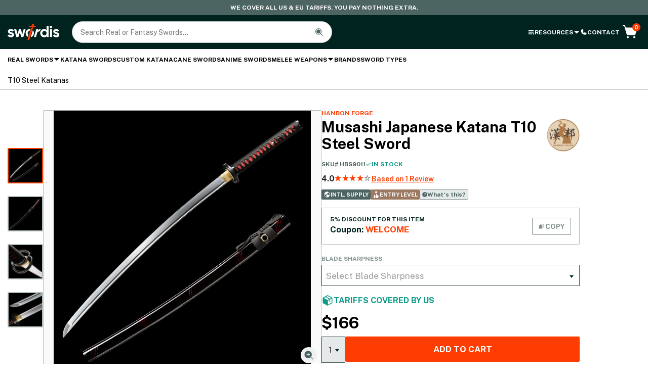

--- FILE ---
content_type: text/html; charset=UTF-8
request_url: https://swordis.com/product/musashi-katana-japanese-sword-t10-steel/
body_size: 39752
content:
<!DOCTYPE html><html lang="en-US" dir="ltr" prefix="og: https://ogp.me/ns#"><head><script>(function(w,i,g){w[g]=w[g]||[];if(typeof w[g].push=='function')w[g].push(i)})
(window,'GTM-KSB59JCP','google_tags_first_party');</script><script>(function(w,d,s,l){w[l]=w[l]||[];(function(){w[l].push(arguments);})('set', 'developer_id.dYzg1YT', true);
		w[l].push({'gtm.start':new Date().getTime(),event:'gtm.js'});var f=d.getElementsByTagName(s)[0],
		j=d.createElement(s);j.async=true;j.src='/62uw/';
		f.parentNode.insertBefore(j,f);
		})(window,document,'script','dataLayer');</script><!-- Google Tag Manager -->
<script>(function(w,d,s,l,i){w[l]=w[l]||[];w[l].push({'gtm.start':
new Date().getTime(),event:'gtm.js'});var f=d.getElementsByTagName(s)[0],
j=d.createElement(s),dl=l!='dataLayer'?'&l='+l:'';j.async=true;j.src=
'https://www.googletagmanager.com/gtm.js?id='+i+dl;f.parentNode.insertBefore(j,f);
})(window,document,'script','dataLayer','GTM-KSB59JCP');</script>
<!-- End Google Tag Manager -->
<script type="application/ld+json">{"@context": "https://schema.org/","@type": "Product","name": "Musashi Japanese Katana T10 Steel Sword","url": "https://swordis.com/product/musashi-katana-japanese-sword-t10-steel/","description": "Musashi Miyamoto, one of the most famous Japanese samurai, won over 60 duels in one-on-one combat. This blade is a take on the Katana that he used, with an open, ringed handguard. This particular Musashi sword is made of T10 high carbon steel that has been properly treated, quenched, and polished for a bright shine. It features a bohi (groove) to make a tachikaze (the sound of a perfect swing).The full tang, double-pegged handle is a traditionally wrapped tsuka-maki and ray skin, allowing for a firm grip. In contrast, the scabbard is made of hardwood with a shiny gloss. Its fittings, which can be fully disassembled, are made of alloy.Ideal for beginners in Iaido or Kendo training, this piece is perfect for honing your kamae (Katana stances), and reaching the expert level of Miyamoto Musashi himself.","image": ["https://swordis.com/wp-content/uploads/2024/01/Main-Musashi-Katana-Japanese-Sword-T10-Steel.jpg","https://swordis.com/wp-content/uploads/2024/01/1-Musashi-Katana-Japanese-Sword-T10-Steel.jpg","https://swordis.com/wp-content/uploads/2024/01/3-Musashi-Katana-Japanese-Sword-T10-Steel.jpg","https://swordis.com/wp-content/uploads/2024/01/5-Musashi-Katana-Japanese-Sword-T10-Steel.jpg","https://swordis.com/wp-content/uploads/2024/01/4-Musashi-Katana-Japanese-Sword-T10-Steel.jpg","https://swordis.com/wp-content/uploads/2024/01/6-Musashi-Katana-Japanese-Sword-T10-Steel.jpg","https://swordis.com/wp-content/uploads/2024/01/2-Musashi-Katana-Japanese-Sword-T10-Steel-scaled.jpg"],"sku": "HBS9011","mpn": "HBS9011","brand": {"@type": "Brand","name": "HanBon Forge"},"color": "Black","depth": {"@type": "QuantitativeValue","value": "41.2","unitCode": "INH"},"weight": {"@type": "QuantitativeValue","value": "41.2","unitCode": "LBR"},"offers": {"@type": "Offer","url": "https://swordis.com/product/musashi-katana-japanese-sword-t10-steel/","itemCondition": "https://schema.org/UsedCondition","availability": "https://schema.org/InStock","price": "166","priceCurrency": "USD","shippingDetails": {"@type": "OfferShippingDetails","shippingDestination": {"@type": "DefinedRegion","addressCountry": "US"},"shippingRate": {"@type": "MonetaryAmount","value": "15","currency": "USD"},"deliveryTime": {"@type": "ShippingDeliveryTime","handlingTime": {"@type": "QuantitativeValue","minValue": 0,"maxValue": 2,"unitCode": "DAY"},"transitTime": {"@type": "QuantitativeValue","minValue": 2,"maxValue": 7,"unitCode": "DAY"}}},"hasMerchantReturnPolicy": {"@type": "MerchantReturnPolicy","applicableCountry": "US","returnPolicyCategory": "https://schema.org/MerchantReturnFiniteReturnWindow","merchantReturnDays": "30","merchantReturnLink": "https://swordis.com/shipping-and-returns/"}},"aggregateRating": {"@type": "AggregateRating","bestRating": "5","ratingValue": "4.0000","reviewCount": "1","worstRating": "1"},"review": [{"@type": "Review","author": {"@type":"Person","name":"Anonymous "},"datePublished":"2026-01-15","description":"good sword well balnced. used for brush cutting 
","reviewRating": {"@type": "Rating","bestRating": "5","ratingValue": "4","worstRating": "1"},"reviewBody":"good sword well balnced. used for brush cutting 
"}]}</script>
<!-- Search Engine Optimization by Rank Math PRO - https://rankmath.com/ -->
<title>Musashi Japanese Katana T10 Steel Sword</title>
<link data-rocket-prefetch href="https://www.gstatic.com" rel="dns-prefetch">
<link data-rocket-prefetch href="https://connect.facebook.net" rel="dns-prefetch">
<link data-rocket-prefetch href="https://www.googletagmanager.com" rel="dns-prefetch">
<link data-rocket-prefetch href="https://fonts.googleapis.com" rel="dns-prefetch">
<link data-rocket-prefetch href="https://ajax.googleapis.com" rel="dns-prefetch">
<link data-rocket-prefetch href="https://static.klaviyo.com" rel="dns-prefetch">
<link data-rocket-prefetch href="https://widget.reviews.io" rel="dns-prefetch">
<link data-rocket-prefetch href="https://www.google.com" rel="dns-prefetch">
<link data-rocket-prefetch href="https://www.paypal.com" rel="dns-prefetch">
<link data-rocket-preload as="style" href="https://fonts.googleapis.com/css2?family=Public+Sans:ital,wght@0,300..700;1,400..700&#038;display=swap" rel="preload">
<link href="https://fonts.googleapis.com/css2?family=Public+Sans:ital,wght@0,300..700;1,400..700&#038;display=swap" media="print" onload="this.media=&#039;all&#039;" rel="stylesheet">
<noscript data-wpr-hosted-gf-parameters=""><link rel="stylesheet" href="https://fonts.googleapis.com/css2?family=Public+Sans:ital,wght@0,300..700;1,400..700&#038;display=swap"></noscript><link rel="preload" data-rocket-preload as="image" href="https://swordis.com/wp-content/uploads/2024/01/Main-Musashi-Katana-Japanese-Sword-T10-Steel-508x508.jpg" imagesrcset="https://swordis.com/wp-content/uploads/2024/01/Main-Musashi-Katana-Japanese-Sword-T10-Steel.jpg 1500w, https://swordis.com/wp-content/uploads/2024/01/Main-Musashi-Katana-Japanese-Sword-T10-Steel-234x234.jpg 234w, https://swordis.com/wp-content/uploads/2024/01/Main-Musashi-Katana-Japanese-Sword-T10-Steel-1024x1024.jpg 1024w, https://swordis.com/wp-content/uploads/2024/01/Main-Musashi-Katana-Japanese-Sword-T10-Steel-110x110.jpg 110w, https://swordis.com/wp-content/uploads/2024/01/Main-Musashi-Katana-Japanese-Sword-T10-Steel-70x70.jpg 70w, https://swordis.com/wp-content/uploads/2024/01/Main-Musashi-Katana-Japanese-Sword-T10-Steel-508x508.jpg 508w, https://swordis.com/wp-content/uploads/2024/01/Main-Musashi-Katana-Japanese-Sword-T10-Steel-740x740.jpg 740w" imagesizes="" fetchpriority="high">
<meta name="description" content="Get the Musashi Miyamoto Katana, crafted from T10 high carbon steel. Perfect for Iaido or Kendo beginners eager to master the samurai legacy."/>
<meta name="robots" content="follow, index, max-snippet:-1, max-video-preview:-1, max-image-preview:large"/>
<link rel="canonical" href="https://swordis.com/product/musashi-katana-japanese-sword-t10-steel/" />
<meta property="og:locale" content="en_US" />
<meta property="og:type" content="product" />
<meta property="og:title" content="Musashi Japanese Katana T10 Steel Sword" />
<meta property="og:description" content="Get the Musashi Miyamoto Katana, crafted from T10 high carbon steel. Perfect for Iaido or Kendo beginners eager to master the samurai legacy." />
<meta property="og:url" content="https://swordis.com/product/musashi-katana-japanese-sword-t10-steel/" />
<meta property="og:site_name" content="Swordis" />
<meta property="og:updated_time" content="2026-01-14T15:56:41-05:00" />
<meta property="og:image" content="https://swordis.com/wp-content/uploads/2024/01/Main-Musashi-Katana-Japanese-Sword-T10-Steel.jpg" />
<meta property="og:image:secure_url" content="https://swordis.com/wp-content/uploads/2024/01/Main-Musashi-Katana-Japanese-Sword-T10-Steel.jpg" />
<meta property="og:image:width" content="1500" />
<meta property="og:image:height" content="1500" />
<meta property="og:image:alt" content="Musashi Japanese Katana T10 Steel Sword" />
<meta property="og:image:type" content="image/jpeg" />
<meta property="product:brand" content="HanBon Forge" />
<meta property="product:price:amount" content="166" />
<meta property="product:price:currency" content="USD" />
<meta property="product:availability" content="instock" />
<meta property="product:retailer_item_id" content="HBS9011" />
<meta name="twitter:card" content="summary_large_image" />
<meta name="twitter:title" content="Musashi Japanese Katana T10 Steel Sword" />
<meta name="twitter:description" content="Get the Musashi Miyamoto Katana, crafted from T10 high carbon steel. Perfect for Iaido or Kendo beginners eager to master the samurai legacy." />
<meta name="twitter:site" content="@vali@halfwayup.agency" />
<meta name="twitter:creator" content="@vali@halfwayup.agency" />
<meta name="twitter:image" content="https://swordis.com/wp-content/uploads/2024/01/Main-Musashi-Katana-Japanese-Sword-T10-Steel.jpg" />
<meta name="twitter:label1" content="Price" />
<meta name="twitter:data1" content="&#036;166" />
<meta name="twitter:label2" content="Availability" />
<meta name="twitter:data2" content="In stock" />
<script type="application/ld+json" class="rank-math-schema-pro">{"@context":"https://schema.org","@graph":[{"@type":"Organization","@id":"https://swordis.com/#organization","name":"Swordis","sameAs":["https://twitter.com/vali@halfwayup.agency"]},{"@type":"WebSite","@id":"https://swordis.com/#website","url":"https://swordis.com","name":"Swordis","publisher":{"@id":"https://swordis.com/#organization"},"inLanguage":"en-US"},{"@type":"ImageObject","@id":"https://swordis.com/wp-content/uploads/2024/01/Main-Musashi-Katana-Japanese-Sword-T10-Steel.jpg","url":"https://swordis.com/wp-content/uploads/2024/01/Main-Musashi-Katana-Japanese-Sword-T10-Steel.jpg","width":"1500","height":"1500","inLanguage":"en-US"},{"@type":"BreadcrumbList","@id":"https://swordis.com/product/musashi-katana-japanese-sword-t10-steel/#breadcrumb","itemListElement":[{"@type":"ListItem","position":"1","item":{"@id":"https://swordis.com/category/t10-steel-katanas/","name":"T10 Steel Katanas"}},{"@type":"ListItem","position":"2","item":{"@id":"https://swordis.com/product/musashi-katana-japanese-sword-t10-steel/","name":"Musashi Japanese Katana T10 Steel Sword"}}]},{"@type":"ItemPage","@id":"https://swordis.com/product/musashi-katana-japanese-sword-t10-steel/#webpage","url":"https://swordis.com/product/musashi-katana-japanese-sword-t10-steel/","name":"Musashi Japanese Katana T10 Steel Sword","datePublished":"2023-12-01T19:26:07-05:00","dateModified":"2026-01-14T15:56:41-05:00","isPartOf":{"@id":"https://swordis.com/#website"},"primaryImageOfPage":{"@id":"https://swordis.com/wp-content/uploads/2024/01/Main-Musashi-Katana-Japanese-Sword-T10-Steel.jpg"},"inLanguage":"en-US","breadcrumb":{"@id":"https://swordis.com/product/musashi-katana-japanese-sword-t10-steel/#breadcrumb"}},{"@type":"Product","brand":{"@type":"Brand","name":"HanBon Forge"},"name":"Musashi Japanese Katana T10 Steel Sword","description":"Get the Musashi Miyamoto Katana, crafted from T10 high carbon steel. Perfect for Iaido or Kendo beginners eager to master the samurai legacy.","sku":"HBS9011","category":"T10 Steel Katanas","mainEntityOfPage":{"@id":"https://swordis.com/product/musashi-katana-japanese-sword-t10-steel/#webpage"},"image":[{"@type":"ImageObject","url":"https://swordis.com/wp-content/uploads/2024/01/Main-Musashi-Katana-Japanese-Sword-T10-Steel.jpg","height":"1500","width":"1500"},{"@type":"ImageObject","url":"https://swordis.com/wp-content/uploads/2024/01/1-Musashi-Katana-Japanese-Sword-T10-Steel.jpg","height":"2000","width":"2000"},{"@type":"ImageObject","url":"https://swordis.com/wp-content/uploads/2024/01/3-Musashi-Katana-Japanese-Sword-T10-Steel.jpg","height":"2000","width":"2000"},{"@type":"ImageObject","url":"https://swordis.com/wp-content/uploads/2024/01/5-Musashi-Katana-Japanese-Sword-T10-Steel.jpg","height":"2000","width":"2000"},{"@type":"ImageObject","url":"https://swordis.com/wp-content/uploads/2024/01/4-Musashi-Katana-Japanese-Sword-T10-Steel.jpg","height":"2000","width":"2000"},{"@type":"ImageObject","url":"https://swordis.com/wp-content/uploads/2024/01/6-Musashi-Katana-Japanese-Sword-T10-Steel.jpg","height":"2000","width":"2000"},{"@type":"ImageObject","url":"https://swordis.com/wp-content/uploads/2024/01/2-Musashi-Katana-Japanese-Sword-T10-Steel-scaled.jpg","height":"1852","width":"2560"}],"offers":{"@type":"Offer","price":"166.00","priceCurrency":"USD","priceValidUntil":"2027-12-31","availability":"http://schema.org/InStock","itemCondition":"NewCondition","url":"https://swordis.com/product/musashi-katana-japanese-sword-t10-steel/","seller":{"@type":"Organization","@id":"https://swordis.com/","name":"Swordis","url":"https://swordis.com","logo":""},"priceSpecification":{"price":"166","priceCurrency":"USD","valueAddedTaxIncluded":"false"}},"color":"Black","additionalProperty":[{"@type":"PropertyValue","name":"pa_product-type","value":"Katana"},{"@type":"PropertyValue","name":"pa_blade-length","value":"27.6"},{"@type":"PropertyValue","name":"pa_battle-ready","value":"Optional"},{"@type":"PropertyValue","name":"pa_clay-tempered","value":"No"},{"@type":"PropertyValue","name":"pa_edge","value":"Optional"},{"@type":"PropertyValue","name":"pa_fittings-and-mountings","value":"Alloy"},{"@type":"PropertyValue","name":"pa_handle-length","value":"10.6"},{"@type":"PropertyValue","name":"pa_handle-specifications","value":"Rayskin, Tsuka-Maki, Hardwood"},{"@type":"PropertyValue","name":"pa_overall-length","value":"41.2"},{"@type":"PropertyValue","name":"pa_scabbard","value":"Gloss, Hardwood"},{"@type":"PropertyValue","name":"pa_tang","value":"Full, Double Meguki"},{"@type":"PropertyValue","name":"pa_bo-hi","value":"Single Bo-hi"},{"@type":"PropertyValue","name":"pa_zukuri","value":"Shinogi Zukuri"},{"@type":"PropertyValue","name":"pa_type-of-steel","value":"T10 Tool Steel"}],"@id":"https://swordis.com/product/musashi-katana-japanese-sword-t10-steel/#richSnippet"}]}</script>
<!-- /Rank Math WordPress SEO plugin -->

<link rel='dns-prefetch' href='//static.klaviyo.com' />
<link rel='dns-prefetch' href='//ajax.googleapis.com' />
<link rel='dns-prefetch' href='//fonts.googleapis.com' />
<link href='https://fonts.gstatic.com' crossorigin rel='preconnect' />
<link rel="alternate" type="application/rss+xml" title="Swordis &raquo; Feed" href="https://swordis.com/feed/" />
<link rel="alternate" type="application/rss+xml" title="Swordis &raquo; Comments Feed" href="https://swordis.com/comments/feed/" />
		<style>
			.lazyload,
			.lazyloading {
				max-width: 100%;
			}
		</style>
		<style id='wp-img-auto-sizes-contain-inline-css' type='text/css'>
img:is([sizes=auto i],[sizes^="auto," i]){contain-intrinsic-size:3000px 1500px}
/*# sourceURL=wp-img-auto-sizes-contain-inline-css */
</style>
<link data-minify="1" rel='stylesheet' id='cfw-blocks-styles-css' href='https://swordis.com/wp-content/cache/min/1/wp-content/plugins/checkout-for-woocommerce/build/css/blocks-styles.css?ver=1769339725' type='text/css' media='all' />
<style id='classic-theme-styles-inline-css' type='text/css'>
/*! This file is auto-generated */
.wp-block-button__link{color:#fff;background-color:#32373c;border-radius:9999px;box-shadow:none;text-decoration:none;padding:calc(.667em + 2px) calc(1.333em + 2px);font-size:1.125em}.wp-block-file__button{background:#32373c;color:#fff;text-decoration:none}
/*# sourceURL=/wp-includes/css/classic-themes.min.css */
</style>
<style id='woocommerce-inline-inline-css' type='text/css'>
.woocommerce form .form-row .required { visibility: visible; }
/*# sourceURL=woocommerce-inline-inline-css */
</style>
<link rel='stylesheet' id='affwp-forms-css' href='https://swordis.com/wp-content/plugins/affiliate-wp/assets/css/forms.min.css?ver=2.30.1' type='text/css' media='all' />

<link rel='stylesheet' id='swordis-select2-css' href='https://swordis.com/wp-content/themes/swordis/assets/js/vendor/select2/select2.min.css?ver=6.9' type='text/css' media='' />
<link data-minify="1" rel='stylesheet' id='photoswipe-main-css' href='https://swordis.com/wp-content/cache/min/1/wp-content/themes/swordis/assets/js/vendor/photoswipe/photoswipe.css?ver=1769339730' type='text/css' media='' />
<link data-minify="1" rel='stylesheet' id='swiper-css' href='https://swordis.com/wp-content/cache/min/1/wp-content/themes/swordis/assets/js/vendor/swiper/swiper.min.css?ver=1769339725' type='text/css' media='' />
<link data-minify="1" rel='stylesheet' id='swordis-css' href='https://swordis.com/wp-content/cache/background-css/1/swordis.com/wp-content/cache/min/1/wp-content/themes/swordis/assets/css/index.css?ver=1769339725&wpr_t=1769538597' type='text/css' media='all' />
<link data-minify="1" rel='stylesheet' id='swordis-custom-css' href='https://swordis.com/wp-content/cache/background-css/1/swordis.com/wp-content/cache/min/1/wp-content/themes/swordis/assets/css/custom.css?ver=1769339725&wpr_t=1769538597' type='text/css' media='all' />
<link data-minify="1" rel='stylesheet' id='single-post-styles-css' href='https://swordis.com/wp-content/cache/min/1/wp-content/themes/swordis/assets/css/single-post.css?ver=1769339725' type='text/css' media='' />
<link data-minify="1" rel='stylesheet' id='woo-custom-css' href='https://swordis.com/wp-content/cache/min/1/wp-content/themes/swordis/woocommerce/swordis/assets/css/woo-custom.css?ver=1769339725' type='text/css' media='all' />
<script type="text/template" id="tmpl-variation-template">
	<div class="woocommerce-variation-description">{{{ data.variation.variation_description }}}</div>
	<div class="woocommerce-variation-price">{{{ data.variation.price_html }}}</div>
	<div class="woocommerce-variation-availability">{{{ data.variation.availability_html }}}</div>
</script>
<script type="text/template" id="tmpl-unavailable-variation-template">
	<p role="alert">Sorry, this product is unavailable. Please choose a different combination.</p>
</script>
<script type="text/javascript" id="pm-gtag-js-after">
/* <![CDATA[ */
window.dataLayer = window.dataLayer || [];
window.gtag = window.gtag || function() { dataLayer.push(arguments); };
window.blockScriptBeforeConsent = false;
window.headlessMode = false;
window.pmDebugEnabled = false;
gtag('consent', 'default', {
    'functionality_storage': 'granted',
    'security_storage': 'granted',  
    'ad_personalization': 'denied', 
    'ad_storage': 'granted',
    'ad_user_data': 'denied',
    'analytics_storage': 'granted',
    'personalization_storage': 'granted',
    'wait_for_update': 500
});
//# sourceURL=pm-gtag-js-after
/* ]]> */
</script>
<script type="text/javascript" src="//ajax.googleapis.com/ajax/libs/jquery/3.3.1/jquery.min.js?ver=3.3.1" id="jquery-js"></script>
<script type="text/javascript" src="https://swordis.com/wp-content/plugins/woocommerce/assets/js/jquery-blockui/jquery.blockUI.min.js?ver=2.7.0-wc.10.4.3" id="wc-jquery-blockui-js" defer="defer" data-wp-strategy="defer"></script>
<script type="text/javascript" id="wc-add-to-cart-js-extra">
/* <![CDATA[ */
var wc_add_to_cart_params = {"ajax_url":"/wp-admin/admin-ajax.php","wc_ajax_url":"/?wc-ajax=%%endpoint%%","i18n_view_cart":"View cart","cart_url":"https://swordis.com/cart/","is_cart":"","cart_redirect_after_add":"no"};
//# sourceURL=wc-add-to-cart-js-extra
/* ]]> */
</script>
<script type="text/javascript" src="https://swordis.com/wp-content/plugins/woocommerce/assets/js/frontend/add-to-cart.min.js?ver=10.4.3" id="wc-add-to-cart-js" defer="defer" data-wp-strategy="defer"></script>
<script type="text/javascript" id="wc-single-product-js-extra">
/* <![CDATA[ */
var wc_single_product_params = {"i18n_required_rating_text":"Please select a rating","i18n_rating_options":["1 of 5 stars","2 of 5 stars","3 of 5 stars","4 of 5 stars","5 of 5 stars"],"i18n_product_gallery_trigger_text":"View full-screen image gallery","review_rating_required":"yes","flexslider":{"rtl":false,"animation":"slide","smoothHeight":true,"directionNav":false,"controlNav":"thumbnails","slideshow":false,"animationSpeed":500,"animationLoop":false,"allowOneSlide":false},"zoom_enabled":"","zoom_options":[],"photoswipe_enabled":"","photoswipe_options":{"shareEl":false,"closeOnScroll":false,"history":false,"hideAnimationDuration":0,"showAnimationDuration":0},"flexslider_enabled":""};
//# sourceURL=wc-single-product-js-extra
/* ]]> */
</script>
<script type="text/javascript" src="https://swordis.com/wp-content/plugins/woocommerce/assets/js/frontend/single-product.min.js?ver=10.4.3" id="wc-single-product-js" defer="defer" data-wp-strategy="defer"></script>
<script type="text/javascript" src="https://swordis.com/wp-content/plugins/woocommerce/assets/js/js-cookie/js.cookie.min.js?ver=2.1.4-wc.10.4.3" id="wc-js-cookie-js" defer="defer" data-wp-strategy="defer"></script>
<script type="text/javascript" id="woocommerce-js-extra">
/* <![CDATA[ */
var woocommerce_params = {"ajax_url":"/wp-admin/admin-ajax.php","wc_ajax_url":"/?wc-ajax=%%endpoint%%","i18n_password_show":"Show password","i18n_password_hide":"Hide password"};
//# sourceURL=woocommerce-js-extra
/* ]]> */
</script>
<script type="text/javascript" src="https://swordis.com/wp-content/plugins/woocommerce/assets/js/frontend/woocommerce.min.js?ver=10.4.3" id="woocommerce-js" defer="defer" data-wp-strategy="defer"></script>
<script type="text/javascript" src="https://swordis.com/wp-content/plugins/woocommerce/assets/js/jquery-cookie/jquery.cookie.min.js?ver=1.4.1-wc.10.4.3" id="wc-jquery-cookie-js" data-wp-strategy="defer" data-rocket-defer defer></script>
<script type="text/javascript" id="jquery-cookie-js-extra">window.addEventListener('DOMContentLoaded', function() {
/* <![CDATA[ */
var affwp_scripts = {"ajaxurl":"https://swordis.com/wp-admin/admin-ajax.php"};
//# sourceURL=jquery-cookie-js-extra
/* ]]> */
});</script>
<script type="text/javascript" id="affwp-tracking-js-extra">
/* <![CDATA[ */
var affwp_debug_vars = {"integrations":{"woocommerce":"WooCommerce"},"version":"2.30.1","currency":"USD","ref_cookie":"affwp_ref","visit_cookie":"affwp_ref_visit_id","campaign_cookie":"affwp_campaign"};
//# sourceURL=affwp-tracking-js-extra
/* ]]> */
</script>
<script type="text/javascript" src="https://swordis.com/wp-content/plugins/affiliate-wp/assets/js/tracking.min.js?ver=2.30.1" id="affwp-tracking-js" data-rocket-defer defer></script>
<script type="text/javascript" src="https://swordis.com/wp-content/plugins/gtm-ecommerce-woo-pro/assets/gtm-ecommerce-woo-pro.js?ver=1.13.11" id="gtm-ecommerce-woo-pro-js" data-rocket-defer defer></script>
<script type="text/javascript" src="https://swordis.com/wp-includes/js/underscore.min.js?ver=1.13.7" id="underscore-js" data-rocket-defer defer></script>
<script type="text/javascript" id="wp-util-js-extra">
/* <![CDATA[ */
var _wpUtilSettings = {"ajax":{"url":"/wp-admin/admin-ajax.php"}};
//# sourceURL=wp-util-js-extra
/* ]]> */
</script>
<script type="text/javascript" src="https://swordis.com/wp-includes/js/wp-util.min.js?ver=6.9" id="wp-util-js" data-rocket-defer defer></script>
<script type="text/javascript" id="wc-add-to-cart-variation-js-extra">
/* <![CDATA[ */
var wc_add_to_cart_variation_params = {"wc_ajax_url":"/?wc-ajax=%%endpoint%%","i18n_no_matching_variations_text":"Sorry, no products matched your selection. Please choose a different combination.","i18n_make_a_selection_text":"Please select some product options before adding this product to your cart.","i18n_unavailable_text":"Sorry, this product is unavailable. Please choose a different combination.","i18n_reset_alert_text":"Your selection has been reset. Please select some product options before adding this product to your cart."};
//# sourceURL=wc-add-to-cart-variation-js-extra
/* ]]> */
</script>
<script type="text/javascript" src="https://swordis.com/wp-content/plugins/woocommerce/assets/js/frontend/add-to-cart-variation.min.js?ver=10.4.3" id="wc-add-to-cart-variation-js" defer="defer" data-wp-strategy="defer"></script>
<script type="text/javascript" id="wc-settings-dep-in-header-js-after">
/* <![CDATA[ */
console.warn( "Scripts that have a dependency on [wc-settings, wc-blocks-checkout] must be loaded in the footer, klaviyo-klaviyo-checkout-block-editor-script was registered to load in the header, but has been switched to load in the footer instead. See https://github.com/woocommerce/woocommerce-gutenberg-products-block/pull/5059" );
console.warn( "Scripts that have a dependency on [wc-settings, wc-blocks-checkout] must be loaded in the footer, klaviyo-klaviyo-checkout-block-view-script was registered to load in the header, but has been switched to load in the footer instead. See https://github.com/woocommerce/woocommerce-gutenberg-products-block/pull/5059" );
//# sourceURL=wc-settings-dep-in-header-js-after
/* ]]> */
</script>
<script type="text/javascript" id="pm-ga-js-after">
/* <![CDATA[ */
function _pm_executeGtag() {
    const scriptExists = document.querySelector('script[src^="https://www.googletagmanager.com/gtag/js?id="]');
    let foundJsDate = false;
   for (var i = 0; i < dataLayer.length; i++) {
       if (typeof dataLayer[i] === 'object' && dataLayer[i].length > 2 && dataLayer[i][0] === 'js') {
           foundJsDate = true;
           break;
       }
   }
    if (scriptExists && foundJsDate) {
  window.dataLayer = window.dataLayer || [];
  function gtag(){ dataLayer.push(arguments); }
  gtag('config', 'G-10264275088');
  gtag('config', 'G-10264088747');
  gtag('js', new Date());
    } else {
      const script = document.createElement('script');
      script.async = true;
      script.id = 'profitmetrics-ga4-script-G-10264275088';
      script.src = 'https://www.googletagmanager.com/gtag/js?id=G-10264275088';
      document.head.appendChild(script);
      script.addEventListener('load', function() {
  window.dataLayer = window.dataLayer || [];
  function gtag(){ dataLayer.push(arguments); }
  gtag('config', 'G-10264275088');
  gtag('config', 'G-10264088747');
  gtag('js', new Date());
      });
    }
  }
  _pm_executeGtag();
(function(){"use strict";const poll=()=>{if(typeof gtag==="function"&&typeof window.pmTPTrack?.onGtmCallback==="function"){gtag("get","G-10264275088","client_id",function(){window.pmTPTrack.onGtmCallback();});return;}setTimeout(poll,100);};poll();})();
//# sourceURL=pm-ga-js-after
/* ]]> */
</script>
<script type="text/javascript" src="https://www.googletagmanager.com/gtag/js?id=AW-16513348225" id="pm-gads-api-js" data-rocket-defer defer></script>
<script type="text/javascript" id="pm-gads-api-js-after">
/* <![CDATA[ */
(function() {
    "use strict";
    dataLayer.some(item => Array.isArray(item) && item.length === 2 && item[0] === "js") || gtag('js', new Date());
    gtag('config', 'AW-16513348225');
    (function(){"use strict";const poll=()=>{if(typeof gtag==="function"&&typeof window.pmTPTrack?.onGtmCallback==="function"){gtag("get","AW-16513348225","client_id",function(){window.pmTPTrack.onGtmCallback();});return;}setTimeout(poll,100);};poll();})();
})();
//# sourceURL=pm-gads-api-js-after
/* ]]> */
</script>
<link rel="https://api.w.org/" href="https://swordis.com/wp-json/" /><link rel="alternate" title="JSON" type="application/json" href="https://swordis.com/wp-json/wp/v2/product/21853" /><link rel="EditURI" type="application/rsd+xml" title="RSD" href="https://swordis.com/xmlrpc.php?rsd" />
<meta name="generator" content="WordPress 6.9" />
<link rel='shortlink' href='https://swordis.com/?p=21853' />

<!-- This website runs the Product Feed PRO for WooCommerce by AdTribes.io plugin - version woocommercesea_option_installed_version -->
		<script type="text/javascript">
		var AFFWP = AFFWP || {};
		AFFWP.referral_var = 'ref';
		AFFWP.expiration = 7;
		AFFWP.debug = 0;


		AFFWP.referral_credit_last = 1;
		</script>
		<script>
			document.documentElement.className = document.documentElement.className.replace('no-js', 'js');
		</script>
				<style>
			.no-js img.lazyload {
				display: none;
			}

			figure.wp-block-image img.lazyloading {
				min-width: 150px;
			}

			.lazyload,
			.lazyloading {
				--smush-placeholder-width: 100px;
				--smush-placeholder-aspect-ratio: 1/1;
				width: var(--smush-image-width, var(--smush-placeholder-width)) !important;
				aspect-ratio: var(--smush-image-aspect-ratio, var(--smush-placeholder-aspect-ratio)) !important;
			}

						.lazyload, .lazyloading {
				opacity: 0;
			}

			.lazyloaded {
				opacity: 1;
				transition: opacity 400ms;
				transition-delay: 0ms;
			}

					</style>
		
<!-- This website runs the Product Feed ELITE for WooCommerce by AdTribes.io plugin -->
<meta charset="UTF-8"><meta name="viewport" content="width=device-width,initial-scale=1,maximum-scale=1"><link rel="profile" href="https://gmpg.org/xfn/11"><link rel="pingback" href="https://swordis.com/xmlrpc.php">	<noscript><style>.woocommerce-product-gallery{ opacity: 1 !important; }</style></noscript>
	<link rel="icon" href="https://swordis.com/wp-content/uploads/2024/01/Favicon-Swordis--70x70.png" sizes="32x32" />
<link rel="icon" href="https://swordis.com/wp-content/uploads/2024/01/Favicon-Swordis-.png" sizes="192x192" />
<link rel="apple-touch-icon" href="https://swordis.com/wp-content/uploads/2024/01/Favicon-Swordis-.png" />
<meta name="msapplication-TileImage" content="https://swordis.com/wp-content/uploads/2024/01/Favicon-Swordis-.png" />
<script async type="text/javascript" src="https://static.klaviyo.com/onsite/js/klaviyo.js?company_id=SybdUE"></script><script>
    !function(f,b,e,v,n,t,s)
    {if(f.fbq)return;n=f.fbq=function(){n.callMethod?
    n.callMethod.apply(n,arguments):n.queue.push(arguments)};
    if(!f._fbq)f._fbq=n;n.push=n;n.loaded=!0;n.version='2.0';
    n.queue=[];t=b.createElement(e);t.async=!0;
    t.src=v;s=b.getElementsByTagName(e)[0];
    s.parentNode.insertBefore(t,s)}(window, document,'script',
    'https://connect.facebook.net/en_US/fbevents.js');
    fbq('init', '1018783783753817');
    fbq('track', 'PageView');
    </script>
    <noscript><img height="1" width="1" style="display:none"
    src="https://www.facebook.com/tr?id=1018783783753817&ev=PageView&noscript=1"
    /></noscript><style id='global-styles-inline-css' type='text/css'>
:root{--wp--preset--aspect-ratio--square: 1;--wp--preset--aspect-ratio--4-3: 4/3;--wp--preset--aspect-ratio--3-4: 3/4;--wp--preset--aspect-ratio--3-2: 3/2;--wp--preset--aspect-ratio--2-3: 2/3;--wp--preset--aspect-ratio--16-9: 16/9;--wp--preset--aspect-ratio--9-16: 9/16;--wp--preset--color--black: #000000;--wp--preset--color--cyan-bluish-gray: #abb8c3;--wp--preset--color--white: #ffffff;--wp--preset--color--pale-pink: #f78da7;--wp--preset--color--vivid-red: #cf2e2e;--wp--preset--color--luminous-vivid-orange: #ff6900;--wp--preset--color--luminous-vivid-amber: #fcb900;--wp--preset--color--light-green-cyan: #7bdcb5;--wp--preset--color--vivid-green-cyan: #00d084;--wp--preset--color--pale-cyan-blue: #8ed1fc;--wp--preset--color--vivid-cyan-blue: #0693e3;--wp--preset--color--vivid-purple: #9b51e0;--wp--preset--gradient--vivid-cyan-blue-to-vivid-purple: linear-gradient(135deg,rgb(6,147,227) 0%,rgb(155,81,224) 100%);--wp--preset--gradient--light-green-cyan-to-vivid-green-cyan: linear-gradient(135deg,rgb(122,220,180) 0%,rgb(0,208,130) 100%);--wp--preset--gradient--luminous-vivid-amber-to-luminous-vivid-orange: linear-gradient(135deg,rgb(252,185,0) 0%,rgb(255,105,0) 100%);--wp--preset--gradient--luminous-vivid-orange-to-vivid-red: linear-gradient(135deg,rgb(255,105,0) 0%,rgb(207,46,46) 100%);--wp--preset--gradient--very-light-gray-to-cyan-bluish-gray: linear-gradient(135deg,rgb(238,238,238) 0%,rgb(169,184,195) 100%);--wp--preset--gradient--cool-to-warm-spectrum: linear-gradient(135deg,rgb(74,234,220) 0%,rgb(151,120,209) 20%,rgb(207,42,186) 40%,rgb(238,44,130) 60%,rgb(251,105,98) 80%,rgb(254,248,76) 100%);--wp--preset--gradient--blush-light-purple: linear-gradient(135deg,rgb(255,206,236) 0%,rgb(152,150,240) 100%);--wp--preset--gradient--blush-bordeaux: linear-gradient(135deg,rgb(254,205,165) 0%,rgb(254,45,45) 50%,rgb(107,0,62) 100%);--wp--preset--gradient--luminous-dusk: linear-gradient(135deg,rgb(255,203,112) 0%,rgb(199,81,192) 50%,rgb(65,88,208) 100%);--wp--preset--gradient--pale-ocean: linear-gradient(135deg,rgb(255,245,203) 0%,rgb(182,227,212) 50%,rgb(51,167,181) 100%);--wp--preset--gradient--electric-grass: linear-gradient(135deg,rgb(202,248,128) 0%,rgb(113,206,126) 100%);--wp--preset--gradient--midnight: linear-gradient(135deg,rgb(2,3,129) 0%,rgb(40,116,252) 100%);--wp--preset--font-size--small: 13px;--wp--preset--font-size--medium: 20px;--wp--preset--font-size--large: 36px;--wp--preset--font-size--x-large: 42px;--wp--preset--spacing--20: 0.44rem;--wp--preset--spacing--30: 0.67rem;--wp--preset--spacing--40: 1rem;--wp--preset--spacing--50: 1.5rem;--wp--preset--spacing--60: 2.25rem;--wp--preset--spacing--70: 3.38rem;--wp--preset--spacing--80: 5.06rem;--wp--preset--shadow--natural: 6px 6px 9px rgba(0, 0, 0, 0.2);--wp--preset--shadow--deep: 12px 12px 50px rgba(0, 0, 0, 0.4);--wp--preset--shadow--sharp: 6px 6px 0px rgba(0, 0, 0, 0.2);--wp--preset--shadow--outlined: 6px 6px 0px -3px rgb(255, 255, 255), 6px 6px rgb(0, 0, 0);--wp--preset--shadow--crisp: 6px 6px 0px rgb(0, 0, 0);}:where(.is-layout-flex){gap: 0.5em;}:where(.is-layout-grid){gap: 0.5em;}body .is-layout-flex{display: flex;}.is-layout-flex{flex-wrap: wrap;align-items: center;}.is-layout-flex > :is(*, div){margin: 0;}body .is-layout-grid{display: grid;}.is-layout-grid > :is(*, div){margin: 0;}:where(.wp-block-columns.is-layout-flex){gap: 2em;}:where(.wp-block-columns.is-layout-grid){gap: 2em;}:where(.wp-block-post-template.is-layout-flex){gap: 1.25em;}:where(.wp-block-post-template.is-layout-grid){gap: 1.25em;}.has-black-color{color: var(--wp--preset--color--black) !important;}.has-cyan-bluish-gray-color{color: var(--wp--preset--color--cyan-bluish-gray) !important;}.has-white-color{color: var(--wp--preset--color--white) !important;}.has-pale-pink-color{color: var(--wp--preset--color--pale-pink) !important;}.has-vivid-red-color{color: var(--wp--preset--color--vivid-red) !important;}.has-luminous-vivid-orange-color{color: var(--wp--preset--color--luminous-vivid-orange) !important;}.has-luminous-vivid-amber-color{color: var(--wp--preset--color--luminous-vivid-amber) !important;}.has-light-green-cyan-color{color: var(--wp--preset--color--light-green-cyan) !important;}.has-vivid-green-cyan-color{color: var(--wp--preset--color--vivid-green-cyan) !important;}.has-pale-cyan-blue-color{color: var(--wp--preset--color--pale-cyan-blue) !important;}.has-vivid-cyan-blue-color{color: var(--wp--preset--color--vivid-cyan-blue) !important;}.has-vivid-purple-color{color: var(--wp--preset--color--vivid-purple) !important;}.has-black-background-color{background-color: var(--wp--preset--color--black) !important;}.has-cyan-bluish-gray-background-color{background-color: var(--wp--preset--color--cyan-bluish-gray) !important;}.has-white-background-color{background-color: var(--wp--preset--color--white) !important;}.has-pale-pink-background-color{background-color: var(--wp--preset--color--pale-pink) !important;}.has-vivid-red-background-color{background-color: var(--wp--preset--color--vivid-red) !important;}.has-luminous-vivid-orange-background-color{background-color: var(--wp--preset--color--luminous-vivid-orange) !important;}.has-luminous-vivid-amber-background-color{background-color: var(--wp--preset--color--luminous-vivid-amber) !important;}.has-light-green-cyan-background-color{background-color: var(--wp--preset--color--light-green-cyan) !important;}.has-vivid-green-cyan-background-color{background-color: var(--wp--preset--color--vivid-green-cyan) !important;}.has-pale-cyan-blue-background-color{background-color: var(--wp--preset--color--pale-cyan-blue) !important;}.has-vivid-cyan-blue-background-color{background-color: var(--wp--preset--color--vivid-cyan-blue) !important;}.has-vivid-purple-background-color{background-color: var(--wp--preset--color--vivid-purple) !important;}.has-black-border-color{border-color: var(--wp--preset--color--black) !important;}.has-cyan-bluish-gray-border-color{border-color: var(--wp--preset--color--cyan-bluish-gray) !important;}.has-white-border-color{border-color: var(--wp--preset--color--white) !important;}.has-pale-pink-border-color{border-color: var(--wp--preset--color--pale-pink) !important;}.has-vivid-red-border-color{border-color: var(--wp--preset--color--vivid-red) !important;}.has-luminous-vivid-orange-border-color{border-color: var(--wp--preset--color--luminous-vivid-orange) !important;}.has-luminous-vivid-amber-border-color{border-color: var(--wp--preset--color--luminous-vivid-amber) !important;}.has-light-green-cyan-border-color{border-color: var(--wp--preset--color--light-green-cyan) !important;}.has-vivid-green-cyan-border-color{border-color: var(--wp--preset--color--vivid-green-cyan) !important;}.has-pale-cyan-blue-border-color{border-color: var(--wp--preset--color--pale-cyan-blue) !important;}.has-vivid-cyan-blue-border-color{border-color: var(--wp--preset--color--vivid-cyan-blue) !important;}.has-vivid-purple-border-color{border-color: var(--wp--preset--color--vivid-purple) !important;}.has-vivid-cyan-blue-to-vivid-purple-gradient-background{background: var(--wp--preset--gradient--vivid-cyan-blue-to-vivid-purple) !important;}.has-light-green-cyan-to-vivid-green-cyan-gradient-background{background: var(--wp--preset--gradient--light-green-cyan-to-vivid-green-cyan) !important;}.has-luminous-vivid-amber-to-luminous-vivid-orange-gradient-background{background: var(--wp--preset--gradient--luminous-vivid-amber-to-luminous-vivid-orange) !important;}.has-luminous-vivid-orange-to-vivid-red-gradient-background{background: var(--wp--preset--gradient--luminous-vivid-orange-to-vivid-red) !important;}.has-very-light-gray-to-cyan-bluish-gray-gradient-background{background: var(--wp--preset--gradient--very-light-gray-to-cyan-bluish-gray) !important;}.has-cool-to-warm-spectrum-gradient-background{background: var(--wp--preset--gradient--cool-to-warm-spectrum) !important;}.has-blush-light-purple-gradient-background{background: var(--wp--preset--gradient--blush-light-purple) !important;}.has-blush-bordeaux-gradient-background{background: var(--wp--preset--gradient--blush-bordeaux) !important;}.has-luminous-dusk-gradient-background{background: var(--wp--preset--gradient--luminous-dusk) !important;}.has-pale-ocean-gradient-background{background: var(--wp--preset--gradient--pale-ocean) !important;}.has-electric-grass-gradient-background{background: var(--wp--preset--gradient--electric-grass) !important;}.has-midnight-gradient-background{background: var(--wp--preset--gradient--midnight) !important;}.has-small-font-size{font-size: var(--wp--preset--font-size--small) !important;}.has-medium-font-size{font-size: var(--wp--preset--font-size--medium) !important;}.has-large-font-size{font-size: var(--wp--preset--font-size--large) !important;}.has-x-large-font-size{font-size: var(--wp--preset--font-size--x-large) !important;}
/*# sourceURL=global-styles-inline-css */
</style>
<link data-minify="1" rel='stylesheet' id='wc-blocks-style-css' href='https://swordis.com/wp-content/cache/min/1/wp-content/plugins/woocommerce/assets/client/blocks/wc-blocks.css?ver=1769339725' type='text/css' media='all' />
<style id="wpr-lazyload-bg-container"></style><style id="wpr-lazyload-bg-exclusion"></style>
<noscript>
<style id="wpr-lazyload-bg-nostyle">.lg-comment-box .fb-comments{--wpr-bg-4ee3e667-a9bb-482f-85d2-cea797584c67: url('https://swordis.com/wp-content/themes/swordis/assets/images/loading.gif');}.lg-outer .lg-item:not(.lg-start-end-progress){--wpr-bg-708e197a-1cf0-49c5-ad82-07236d372785: url('https://swordis.com/wp-content/themes/swordis/assets/images/loading.gif');}.key-takeaways__title::before{--wpr-bg-86895feb-442f-4016-8df8-8b22d4b6a4a8: url('https://swordis.com/wp-content/themes/swordis/assets/images/key-title-bg.svg');}.looking-for-katana::after{--wpr-bg-7a37e06c-a888-4f11-90b0-9a8153137026: url('https://swordis.com/wp-content/themes/swordis/assets/images/looking-bg.svg');}.looking-for-katana::after{--wpr-bg-5f7b7a49-3263-46d5-8499-53413cb76773: url('https://swordis.com/wp-content/themes/swordis/assets/images/looking-bg-mobile.svg');}.blog-heading{--wpr-bg-2f746e75-f0c7-41cb-97ae-1a61ebb32571: url('https://swordis.com/wp-content/themes/swordis/assets/images/blog-hero.png');}.blog-category-heading{--wpr-bg-202e1bcf-9cf1-47f2-a784-3e7125fc8d5f: url('https://swordis.com/wp-content/themes/swordis/assets/images/blog-cat-banner.png');}.author-heading{--wpr-bg-72655283-3615-4260-8ade-4aad052a2cd4: url('https://swordis.com/wp-content/themes/swordis/assets/images/blog-cat-banner.png');}.contact-info::before{--wpr-bg-34d4acbe-cc41-4a39-b666-7249489e92a8: url('https://swordis.com/wp-content/themes/swordis/assets/images/contact-deco.jpg');}.wiki-page-heading{--wpr-bg-26d1d304-1455-40c8-a1f0-a7e3d871d80a: url('https://swordis.com/wp-content/themes/swordis/assets/images/wiki-page-banner.jpg');}.blog-category-heading{--wpr-bg-9c6d37c6-8919-436b-8e60-b10a758b09a5: url('https://swordis.com/wp-content/themes/swordis/assets/images/blog-cat-banner-v3.png');}.editorial__intro{--wpr-bg-b28fae2b-6d01-44db-9255-7b425e65a182: url('https://swordis.com/wp-content/themes/swordis/assets/images/blog-cat-banner-v2.png');}.blockquote-block:before{--wpr-bg-a00d7563-45be-4f48-9a5f-7152799ef4cb: url('https://swordis.com/wp-content/themes/swordis/assets/images/exclamation.webp');}.swiper-button-prev{--wpr-bg-06783bda-9ef9-4e6e-8726-cb9ec46b625d: url('https://swordis.com/wp-content/themes/swordis/assets/images/swiper-arrow-prev.svg');}.swiper-button-next{--wpr-bg-57b5cfc1-51d4-4258-8ce4-095eec546645: url('https://swordis.com/wp-content/themes/swordis/assets/images/swiper-arrow-next.svg');}</style>
</noscript>
<script type="application/javascript">const rocket_pairs = [{"selector":".lg-comment-box .fb-comments","style":".lg-comment-box .fb-comments{--wpr-bg-4ee3e667-a9bb-482f-85d2-cea797584c67: url('https:\/\/swordis.com\/wp-content\/themes\/swordis\/assets\/images\/loading.gif');}","hash":"4ee3e667-a9bb-482f-85d2-cea797584c67","url":"https:\/\/swordis.com\/wp-content\/themes\/swordis\/assets\/images\/loading.gif"},{"selector":".lg-outer .lg-item:not(.lg-start-end-progress)","style":".lg-outer .lg-item:not(.lg-start-end-progress){--wpr-bg-708e197a-1cf0-49c5-ad82-07236d372785: url('https:\/\/swordis.com\/wp-content\/themes\/swordis\/assets\/images\/loading.gif');}","hash":"708e197a-1cf0-49c5-ad82-07236d372785","url":"https:\/\/swordis.com\/wp-content\/themes\/swordis\/assets\/images\/loading.gif"},{"selector":".key-takeaways__title","style":".key-takeaways__title::before{--wpr-bg-86895feb-442f-4016-8df8-8b22d4b6a4a8: url('https:\/\/swordis.com\/wp-content\/themes\/swordis\/assets\/images\/key-title-bg.svg');}","hash":"86895feb-442f-4016-8df8-8b22d4b6a4a8","url":"https:\/\/swordis.com\/wp-content\/themes\/swordis\/assets\/images\/key-title-bg.svg"},{"selector":".looking-for-katana","style":".looking-for-katana::after{--wpr-bg-7a37e06c-a888-4f11-90b0-9a8153137026: url('https:\/\/swordis.com\/wp-content\/themes\/swordis\/assets\/images\/looking-bg.svg');}","hash":"7a37e06c-a888-4f11-90b0-9a8153137026","url":"https:\/\/swordis.com\/wp-content\/themes\/swordis\/assets\/images\/looking-bg.svg"},{"selector":".looking-for-katana","style":".looking-for-katana::after{--wpr-bg-5f7b7a49-3263-46d5-8499-53413cb76773: url('https:\/\/swordis.com\/wp-content\/themes\/swordis\/assets\/images\/looking-bg-mobile.svg');}","hash":"5f7b7a49-3263-46d5-8499-53413cb76773","url":"https:\/\/swordis.com\/wp-content\/themes\/swordis\/assets\/images\/looking-bg-mobile.svg"},{"selector":".blog-heading","style":".blog-heading{--wpr-bg-2f746e75-f0c7-41cb-97ae-1a61ebb32571: url('https:\/\/swordis.com\/wp-content\/themes\/swordis\/assets\/images\/blog-hero.png');}","hash":"2f746e75-f0c7-41cb-97ae-1a61ebb32571","url":"https:\/\/swordis.com\/wp-content\/themes\/swordis\/assets\/images\/blog-hero.png"},{"selector":".blog-category-heading","style":".blog-category-heading{--wpr-bg-202e1bcf-9cf1-47f2-a784-3e7125fc8d5f: url('https:\/\/swordis.com\/wp-content\/themes\/swordis\/assets\/images\/blog-cat-banner.png');}","hash":"202e1bcf-9cf1-47f2-a784-3e7125fc8d5f","url":"https:\/\/swordis.com\/wp-content\/themes\/swordis\/assets\/images\/blog-cat-banner.png"},{"selector":".author-heading","style":".author-heading{--wpr-bg-72655283-3615-4260-8ade-4aad052a2cd4: url('https:\/\/swordis.com\/wp-content\/themes\/swordis\/assets\/images\/blog-cat-banner.png');}","hash":"72655283-3615-4260-8ade-4aad052a2cd4","url":"https:\/\/swordis.com\/wp-content\/themes\/swordis\/assets\/images\/blog-cat-banner.png"},{"selector":".contact-info","style":".contact-info::before{--wpr-bg-34d4acbe-cc41-4a39-b666-7249489e92a8: url('https:\/\/swordis.com\/wp-content\/themes\/swordis\/assets\/images\/contact-deco.jpg');}","hash":"34d4acbe-cc41-4a39-b666-7249489e92a8","url":"https:\/\/swordis.com\/wp-content\/themes\/swordis\/assets\/images\/contact-deco.jpg"},{"selector":".wiki-page-heading","style":".wiki-page-heading{--wpr-bg-26d1d304-1455-40c8-a1f0-a7e3d871d80a: url('https:\/\/swordis.com\/wp-content\/themes\/swordis\/assets\/images\/wiki-page-banner.jpg');}","hash":"26d1d304-1455-40c8-a1f0-a7e3d871d80a","url":"https:\/\/swordis.com\/wp-content\/themes\/swordis\/assets\/images\/wiki-page-banner.jpg"},{"selector":".blog-category-heading","style":".blog-category-heading{--wpr-bg-9c6d37c6-8919-436b-8e60-b10a758b09a5: url('https:\/\/swordis.com\/wp-content\/themes\/swordis\/assets\/images\/blog-cat-banner-v3.png');}","hash":"9c6d37c6-8919-436b-8e60-b10a758b09a5","url":"https:\/\/swordis.com\/wp-content\/themes\/swordis\/assets\/images\/blog-cat-banner-v3.png"},{"selector":".editorial__intro","style":".editorial__intro{--wpr-bg-b28fae2b-6d01-44db-9255-7b425e65a182: url('https:\/\/swordis.com\/wp-content\/themes\/swordis\/assets\/images\/blog-cat-banner-v2.png');}","hash":"b28fae2b-6d01-44db-9255-7b425e65a182","url":"https:\/\/swordis.com\/wp-content\/themes\/swordis\/assets\/images\/blog-cat-banner-v2.png"},{"selector":".blockquote-block","style":".blockquote-block:before{--wpr-bg-a00d7563-45be-4f48-9a5f-7152799ef4cb: url('https:\/\/swordis.com\/wp-content\/themes\/swordis\/assets\/images\/exclamation.webp');}","hash":"a00d7563-45be-4f48-9a5f-7152799ef4cb","url":"https:\/\/swordis.com\/wp-content\/themes\/swordis\/assets\/images\/exclamation.webp"},{"selector":".swiper-button-prev","style":".swiper-button-prev{--wpr-bg-06783bda-9ef9-4e6e-8726-cb9ec46b625d: url('https:\/\/swordis.com\/wp-content\/themes\/swordis\/assets\/images\/swiper-arrow-prev.svg');}","hash":"06783bda-9ef9-4e6e-8726-cb9ec46b625d","url":"https:\/\/swordis.com\/wp-content\/themes\/swordis\/assets\/images\/swiper-arrow-prev.svg"},{"selector":".swiper-button-next","style":".swiper-button-next{--wpr-bg-57b5cfc1-51d4-4258-8ce4-095eec546645: url('https:\/\/swordis.com\/wp-content\/themes\/swordis\/assets\/images\/swiper-arrow-next.svg');}","hash":"57b5cfc1-51d4-4258-8ce4-095eec546645","url":"https:\/\/swordis.com\/wp-content\/themes\/swordis\/assets\/images\/swiper-arrow-next.svg"}]; const rocket_excluded_pairs = [];</script><meta name="generator" content="WP Rocket 3.20.3" data-wpr-features="wpr_lazyload_css_bg_img wpr_defer_js wpr_preconnect_external_domains wpr_oci wpr_image_dimensions wpr_minify_css wpr_preload_links wpr_desktop" /></head><body class="wp-singular product-template-default single single-product postid-21853 wp-theme-swordis theme-swordis woocommerce woocommerce-page woocommerce-no-js singular"><!-- Google Tag Manager (noscript) -->
<noscript><iframe data-src="https://www.googletagmanager.com/ns.html?id=GTM-KSB59JCP"
height="0" width="0" style="display:none;visibility:hidden" src="[data-uri]" class="lazyload" data-load-mode="1"></iframe></noscript>
<!-- End Google Tag Manager (noscript) -->
<div  class="wrapp product-wrapp"><header  class="header"><div  class="header-top"><div  class="container"><strong>WE COVER ALL US & EU TARIFFS. YOU PAY NOTHING EXTRA.</strong></div></div><div  class="header-inner"><div  class="container"><div class="header-inner__left"><button type="button" class="nav-btn"><b></b><b></b><b></b></button><a href="https://swordis.com" class="logo"><img class="dontbelazy" src="https://swordis.com/wp-content/themes/swordis/assets/images/logo.svg" width="103" height="32" alt=""></a><div class="search"><form class="search__inner" id="search-form" action="https://swordis.com/shop/"><input placeholder="Search Real or Fantasy Swords..." type="text" id="search-field" class="search__field" value="" name="q"><svg class="search__icon" width="19" height="19" viewBox="0 0 19 19" fill="none" xmlns="http://www.w3.org/2000/svg"><path d="M12.1028 8.37507C12.1028 9.15384 11.8718 9.91511 11.4392 10.5626C11.0065 11.2101 10.3916 11.7148 9.67209 12.0128C8.95261 12.3109 8.16091 12.3888 7.39711 12.2369C6.63331 12.085 5.93171 11.71 5.38104 11.1593C4.83037 10.6086 4.45536 9.90704 4.30343 9.14324C4.1515 8.37944 4.22948 7.58774 4.5275 6.86826C4.82552 6.14877 5.3302 5.53382 5.97772 5.10116C6.62524 4.6685 7.38651 4.43757 8.16527 4.43757C9.20956 4.43757 10.2111 4.85242 10.9495 5.59084C11.6879 6.32927 12.1028 7.33078 12.1028 8.37507ZM16.4382 16.648C16.386 16.7003 16.324 16.7418 16.2557 16.7701C16.1874 16.7984 16.1142 16.813 16.0403 16.813C15.9664 16.813 15.8932 16.7984 15.8249 16.7701C15.7566 16.7418 15.6945 16.7003 15.6423 16.648L12.1225 13.1275C10.8984 14.1458 9.32887 14.6531 7.74035 14.5437C6.15183 14.4344 4.66661 13.7169 3.59362 12.5404C2.52063 11.364 1.94248 9.81915 1.97942 8.22729C2.01636 6.63544 2.66556 5.11911 3.79196 3.9937C4.91837 2.86828 6.43528 2.22043 8.02716 2.18489C9.61905 2.14936 11.1634 2.72887 12.3389 3.8029C13.5144 4.87693 14.2306 6.36278 14.3385 7.9514C14.4465 9.54002 13.9378 11.1091 12.9184 12.3323L16.4382 15.8521C16.4905 15.9043 16.532 15.9664 16.5603 16.0347C16.5886 16.103 16.6032 16.1762 16.6032 16.2501C16.6032 16.324 16.5886 16.3972 16.5603 16.4655C16.532 16.5338 16.4905 16.5958 16.4382 16.648ZM8.16527 13.4376C9.16654 13.4376 10.1453 13.1407 10.9778 12.5844C11.8104 12.0281 12.4592 11.2375 12.8424 10.3124C13.2256 9.38736 13.3258 8.36946 13.1305 7.38743C12.9352 6.4054 12.453 5.50335 11.745 4.79535C11.037 4.08734 10.1349 3.60519 9.15292 3.40985C8.17089 3.21451 7.15299 3.31476 6.22794 3.69793C5.30289 4.0811 4.51223 4.72998 3.95596 5.5625C3.39969 6.39502 3.10277 7.37381 3.10277 8.37507C3.10426 9.71728 3.63811 11.0041 4.58719 11.9532C5.53627 12.9022 6.82307 13.4361 8.16527 13.4376Z" fill="#4D6562"></path></svg><span class="search__loader" style="display:none"></span><p id="search-product-error" class="error" style="display:none">Please enter a search string at least 3 characters long<span></span></p></form><div class="search-dropdown"><p id="search-product-no-results" class="error" style="display:none">Sorry, but nothing matched your search terms. Please try again with some different keywords.<span><div class="search-dropdown-wrapper"></div><div class="search-sidebar"><div class="search-sidebar-item"><div class="search-sidebar-item__title">PRODUCT CATEGORIES</div><ul class="search-sidebar__list" id="search-categories"></ul></div></div><div class="search-dropdown-inner"><div class="search-results"><div class="search-results-item"><div class="search-sidebar-item__title">PRODUCT MATCHES<span class="search-sidebar-item__all page-header__link"></span></div><div class="search-results-item__list" id="search-products"></div></div><div class="search-results-item search-results-item--brands"><div class="search-sidebar-item__title">BRANDS</div><div class="search-results-item__list" id="search-brands"></div></div></div></div></div></div></div><div class="header-inner__right"><div class="header-inner__item resources"><svg width="14" height="15" viewBox="0 0 14 15" fill="none" xmlns="http://www.w3.org/2000/svg"><path d="M1.75 4.4375V3.5625C1.75 3.44647 1.79609 3.33519 1.87814 3.25314C1.96019 3.17109 2.07147 3.125 2.1875 3.125H11.8125C11.9285 3.125 12.0398 3.17109 12.1219 3.25314C12.2039 3.33519 12.25 3.44647 12.25 3.5625V4.4375C12.25 4.55353 12.2039 4.66481 12.1219 4.74686C12.0398 4.82891 11.9285 4.875 11.8125 4.875H2.1875C2.07147 4.875 1.96019 4.82891 1.87814 4.74686C1.79609 4.66481 1.75 4.55353 1.75 4.4375ZM2.1875 8.375H11.8125C11.9285 8.375 12.0398 8.32891 12.1219 8.24686C12.2039 8.16481 12.25 8.05353 12.25 7.9375V7.0625C12.25 6.94647 12.2039 6.83519 12.1219 6.75314C12.0398 6.67109 11.9285 6.625 11.8125 6.625H2.1875C2.07147 6.625 1.96019 6.67109 1.87814 6.75314C1.79609 6.83519 1.75 6.94647 1.75 7.0625V7.9375C1.75 8.05353 1.79609 8.16481 1.87814 8.24686C1.96019 8.32891 2.07147 8.375 2.1875 8.375ZM8.3125 10.125H2.1875C2.07147 10.125 1.96019 10.1711 1.87814 10.2531C1.79609 10.3352 1.75 10.4465 1.75 10.5625V11.4375C1.75 11.5535 1.79609 11.6648 1.87814 11.7469C1.96019 11.8289 2.07147 11.875 2.1875 11.875H8.3125C8.42853 11.875 8.53981 11.8289 8.62186 11.7469C8.70391 11.6648 8.75 11.5535 8.75 11.4375V10.5625C8.75 10.4465 8.70391 10.3352 8.62186 10.2531C8.53981 10.1711 8.42853 10.125 8.3125 10.125ZM12.6875 10.5625H11.8125V9.6875C11.8125 9.57147 11.7664 9.46019 11.6844 9.37814C11.6023 9.29609 11.491 9.25 11.375 9.25C11.259 9.25 11.1477 9.29609 11.0656 9.37814C10.9836 9.46019 10.9375 9.57147 10.9375 9.6875V10.5625H10.0625C9.94647 10.5625 9.83519 10.6086 9.75314 10.6906C9.67109 10.7727 9.625 10.884 9.625 11C9.625 11.116 9.67109 11.2273 9.75314 11.3094C9.83519 11.3914 9.94647 11.4375 10.0625 11.4375H10.9375V12.3125C10.9375 12.4285 10.9836 12.5398 11.0656 12.6219C11.1477 12.7039 11.259 12.75 11.375 12.75C11.491 12.75 11.6023 12.7039 11.6844 12.6219C11.7664 12.5398 11.8125 12.4285 11.8125 12.3125V11.4375H12.6875C12.8035 11.4375 12.9148 11.3914 12.9969 11.3094C13.0789 11.2273 13.125 11.116 13.125 11C13.125 10.884 13.0789 10.7727 12.9969 10.6906C12.9148 10.6086 12.8035 10.5625 12.6875 10.5625Z" fill="white"></path></svg>RESOURCES<svg width="14" height="15" viewBox="0 0 14 15" fill="none" xmlns="http://www.w3.org/2000/svg"><path d="M7.30953 10.4345L11.6845 6.05953C11.7458 5.99834 11.7875 5.92036 11.8044 5.83545C11.8213 5.75053 11.8127 5.66251 11.7795 5.58253C11.7464 5.50254 11.6903 5.43419 11.6182 5.38612C11.5462 5.33805 11.4616 5.31243 11.375 5.3125L2.625 5.3125C2.53842 5.31243 2.45377 5.33805 2.38176 5.38612C2.30975 5.43419 2.25362 5.50254 2.22048 5.58253C2.18734 5.66251 2.17867 5.75053 2.19558 5.83545C2.21249 5.92036 2.25422 5.99834 2.31547 6.05953L6.69047 10.4345C6.7311 10.4752 6.77935 10.5075 6.83247 10.5295C6.88558 10.5515 6.94251 10.5628 7 10.5628C7.0575 10.5628 7.11443 10.5515 7.16754 10.5295C7.22065 10.5075 7.2689 10.4752 7.30953 10.4345Z" fill="white"></path></svg><ul id="menu-top-menu" class="sub-nav"><li id="menu-item-25894" class="menu-item sub-nav__item"><a href="https://swordis.com/faq/" class="sub-nav__link">Frequently Asked Questions</a></li>
<li id="menu-item-25895" class="menu-item sub-nav__item"><a href="https://swordis.com/shipping-and-returns/" class="sub-nav__link">Shipping and Returns</a></li>
<li id="menu-item-34604" class="menu-item sub-nav__item"><a href="https://swordis.com/blog/" class="sub-nav__link">Blog</a></li>
</ul></div><a href="/contact/" class="header-inner__item contact"><svg width="14" height="15" viewBox="0 0 14 15" fill="none" xmlns="http://www.w3.org/2000/svg"><path d="M12.6809 10.0746C12.5834 10.8156 12.2195 11.4958 11.6571 11.9881C11.0948 12.4805 10.3724 12.7512 9.625 12.7499C5.28281 12.7499 1.75 9.21708 1.75 4.87489C1.74866 4.12747 2.01944 3.40512 2.51176 2.84275C3.00408 2.28039 3.68428 1.91646 4.42531 1.81895C4.6127 1.79607 4.80246 1.83441 4.96627 1.92824C5.13008 2.02207 5.25915 2.16636 5.33422 2.33958L6.48922 4.91809V4.92465C6.54669 5.05725 6.57042 5.20201 6.5583 5.34601C6.54618 5.49001 6.49859 5.62877 6.41976 5.74989C6.40992 5.76466 6.39953 5.77833 6.38859 5.792L5.25 7.14169C5.65961 7.97403 6.53023 8.837 7.37351 9.2477L8.70461 8.11512C8.71768 8.10414 8.73137 8.09391 8.74562 8.0845C8.86664 8.00378 9.00588 7.95451 9.15073 7.94114C9.29558 7.92777 9.44148 7.95073 9.57523 8.00794L9.58234 8.01122L12.1587 9.16567C12.3322 9.24047 12.4768 9.36942 12.571 9.53326C12.6651 9.69709 12.7037 9.887 12.6809 10.0746Z" fill="white"></path></svg>CONTACT</a><button class="mobile-search-handler"><svg class="icon" width="26" height="26" viewBox="0 0 26 26" fill="none" xmlns="http://www.w3.org/2000/svg"><path d="M17.0625 11.375C17.0625 12.4999 16.729 13.5995 16.104 14.5348C15.4791 15.4701 14.5908 16.1991 13.5515 16.6296C12.5123 17.06 11.3687 17.1727 10.2655 16.9532C9.16219 16.7338 8.14877 16.1921 7.35336 15.3967C6.55795 14.6013 6.01627 13.5878 5.79681 12.4846C5.57736 11.3813 5.68999 10.2377 6.12047 9.19849C6.55094 8.15923 7.27992 7.27096 8.21523 6.64601C9.15053 6.02106 10.2502 5.6875 11.375 5.6875C12.8835 5.6875 14.3301 6.28672 15.3967 7.35333C16.4633 8.41994 17.0625 9.86658 17.0625 11.375ZM23.3249 23.3248C23.2494 23.4004 23.1598 23.4603 23.0612 23.5012C22.9625 23.5421 22.8568 23.5631 22.75 23.5631C22.6433 23.5631 22.5375 23.5421 22.4389 23.5012C22.3403 23.4603 22.2506 23.4004 22.1752 23.3248L17.091 18.2396C15.3229 19.7105 13.0558 20.4432 10.7612 20.2853C8.46672 20.1274 6.3214 19.0909 4.77153 17.3916C3.22166 15.6923 2.38655 13.4609 2.43991 11.1615C2.49327 8.8622 3.43099 6.67194 5.05803 5.04634C6.68506 3.42074 8.87615 2.48495 11.1755 2.43362C13.4749 2.3823 15.7056 3.21938 17.4035 4.77075C19.1015 6.32212 20.136 8.46836 20.2919 10.763C20.4479 13.0577 19.7132 15.3241 18.2407 17.0909L23.3249 22.1752C23.4004 22.2506 23.4603 22.3402 23.5012 22.4389C23.5421 22.5375 23.5632 22.6432 23.5632 22.75C23.5632 22.8568 23.5421 22.9625 23.5012 23.0611C23.4603 23.1598 23.4004 23.2494 23.3249 23.3248ZM11.375 18.6875C12.8213 18.6875 14.2351 18.2586 15.4376 17.4551C16.6402 16.6516 17.5774 15.5096 18.1309 14.1734C18.6844 12.8372 18.8292 11.3669 18.547 9.9484C18.2649 8.52991 17.5684 7.22695 16.5457 6.20428C15.5231 5.18161 14.2201 4.48516 12.8016 4.20301C11.3831 3.92085 9.91284 4.06566 8.57666 4.61913C7.24047 5.1726 6.09842 6.10986 5.29491 7.31239C4.4914 8.51493 4.06253 9.92872 4.06253 11.375C4.06468 13.3137 4.83579 15.1724 6.20669 16.5433C7.57758 17.9142 9.4363 18.6853 11.375 18.6875Z" fill="white"></path></svg><svg class="close-icon" width="32" height="32" viewBox="0 0 32 32" fill="none" xmlns="http://www.w3.org/2000/svg"><path fill-rule="evenodd" clip-rule="evenodd" d="M16.4853 13.6569L22.8493 7.29289C23.0368 7.10536 23.2912 7 23.5564 7C23.8216 7 24.076 7.10536 24.2635 7.29289L25.6777 8.70711C25.8653 8.89464 25.9706 9.149 25.9706 9.41421C25.9706 9.67943 25.8653 9.93378 25.6777 10.1213L19.3137 16.4853L25.6777 22.8492C25.8652 23.0368 25.9706 23.2911 25.9706 23.5564C25.9706 23.8216 25.8652 24.0759 25.6777 24.2635L24.2635 25.6777C24.0759 25.8652 23.8216 25.9706 23.5563 25.9706C23.2911 25.9706 23.0368 25.8652 22.8492 25.6777L16.4853 19.3137L10.1214 25.6777C9.93384 25.8652 9.67949 25.9706 9.41427 25.9706C9.14905 25.9706 8.8947 25.8652 8.70716 25.6777L7.29295 24.2635C7.10541 24.0759 7.00006 23.8216 7.00006 23.5563C7.00006 23.2911 7.10541 23.0368 7.29295 22.8492L13.6569 16.4853L7.29289 10.1213C7.10536 9.93379 7 9.67943 7 9.41422C7 9.149 7.10536 8.89465 7.29289 8.70711L8.70711 7.2929C8.89464 7.10536 9.149 7 9.41421 7C9.67943 7 9.93378 7.10536 10.1213 7.2929L16.4853 13.6569Z" fill="white"></path></svg></button><a class="header-cart-btn" href="https://swordis.com/cart/"><span class="header-cart-btn__marker"></span><svg width="29" height="27" viewBox="0 0 29 27" fill="none" xmlns="http://www.w3.org/2000/svg"><path d="M12 24.5C12 24.8956 11.8827 25.2822 11.6629 25.6111C11.4432 25.94 11.1308 26.1964 10.7654 26.3478C10.3999 26.4991 9.99778 26.5387 9.60982 26.4616C9.22186 26.3844 8.86549 26.1939 8.58579 25.9142C8.30608 25.6345 8.1156 25.2781 8.03843 24.8902C7.96126 24.5022 8.00087 24.1001 8.15224 23.7346C8.30362 23.3692 8.55996 23.0568 8.88886 22.8371C9.21776 22.6173 9.60444 22.5 10 22.5C10.5304 22.5 11.0391 22.7107 11.4142 23.0858C11.7893 23.4609 12 23.9696 12 24.5ZM23 22.5C22.6044 22.5 22.2178 22.6173 21.8889 22.8371C21.56 23.0568 21.3036 23.3692 21.1522 23.7346C21.0009 24.1001 20.9613 24.5022 21.0384 24.8902C21.1156 25.2781 21.3061 25.6345 21.5858 25.9142C21.8655 26.1939 22.2219 26.3844 22.6098 26.4616C22.9978 26.5387 23.3999 26.4991 23.7654 26.3478C24.1308 26.1964 24.4432 25.94 24.6629 25.6111C24.8827 25.2822 25 24.8956 25 24.5C25 23.9696 24.7893 23.4609 24.4142 23.0858C24.0391 22.7107 23.5304 22.5 23 22.5ZM28.805 5.90625C28.712 5.78023 28.5907 5.67781 28.4509 5.60724C28.3111 5.53668 28.1566 5.49995 28 5.5H6.04L5.02625 1.95C4.90526 1.53293 4.65246 1.16626 4.30567 0.904872C3.95888 0.643485 3.53676 0.501441 3.1025 0.5H1C0.734783 0.5 0.48043 0.605357 0.292893 0.792893C0.105357 0.98043 0 1.23478 0 1.5C0 1.76522 0.105357 2.01957 0.292893 2.20711C0.48043 2.39464 0.734783 2.5 1 2.5H3.1025L7.625 18.3237C7.80598 18.9494 8.18477 19.4996 8.70463 19.8919C9.2245 20.2842 9.85747 20.4976 10.5087 20.5H22.5225C23.1646 20.5022 23.7903 20.2975 24.3068 19.916C24.8234 19.5346 25.2032 18.9968 25.39 18.3825L28.9562 6.79375C29.0022 6.64429 29.0124 6.48615 28.9861 6.33202C28.9599 6.17788 28.8978 6.03206 28.805 5.90625Z" fill="white"></path></svg></a></div></div></div><nav class="header-nav"><ul id="menu-primary" class="header-nav__list"><li id="menu-item-25830" class="menu-item current-product-ancestor current-menu-parent current-product-parent menu-item-has-children has-child header-nav__item"><a href="https://swordis.com/category/real-swords/" class="header-nav__link">Real Swords<svg class="header-nav__link-arrow" style="transform: rotate(-90deg); -webkit-transform: rotate(-90deg);" width="14" height="14" viewBox="0 0 14 14" fill="none" xmlns="http://www.w3.org/2000/svg"><path d="M7.30951 9.93453L11.6845 5.55953C11.7458 5.49834 11.7875 5.42036 11.8044 5.33545C11.8213 5.25053 11.8126 5.16251 11.7795 5.08253C11.7464 5.00254 11.6902 4.93419 11.6182 4.88612C11.5462 4.83805 11.4616 4.81243 11.375 4.8125L2.62498 4.8125C2.5384 4.81243 2.45375 4.83805 2.38174 4.88612C2.30973 4.93419 2.2536 5.00254 2.22046 5.08253C2.18731 5.16251 2.17865 5.25053 2.19556 5.33545C2.21247 5.42036 2.25419 5.49834 2.31545 5.55953L6.69045 9.93453C6.73108 9.97521 6.77933 10.0075 6.83244 10.0295C6.88555 10.0515 6.94248 10.0628 6.99998 10.0628C7.05747 10.0628 7.1144 10.0515 7.16752 10.0295C7.22063 10.0075 7.26888 9.97521 7.30951 9.93453Z" fill="black"></path></svg></a>
<ul class="sub-menu sub-nav">
	<li id="menu-item-25833" class="menu-item sub-nav__item"><a href="https://swordis.com/category/european-swords/" class="sub-nav__link">European Swords</a></li>
	<li id="menu-item-25831" class="menu-item current-product-ancestor current-menu-parent current-product-parent menu-item-has-children has-child sub-nav__item"><a href="https://swordis.com/category/japanese-swords/" class="sub-nav__link">Japanese Swords<svg class="header-nav__link-arrow" style="transform: rotate(-90deg); -webkit-transform: rotate(-90deg);" width="14" height="14" viewBox="0 0 14 14" fill="none" xmlns="http://www.w3.org/2000/svg"><path d="M7.30951 9.93453L11.6845 5.55953C11.7458 5.49834 11.7875 5.42036 11.8044 5.33545C11.8213 5.25053 11.8126 5.16251 11.7795 5.08253C11.7464 5.00254 11.6902 4.93419 11.6182 4.88612C11.5462 4.83805 11.4616 4.81243 11.375 4.8125L2.62498 4.8125C2.5384 4.81243 2.45375 4.83805 2.38174 4.88612C2.30973 4.93419 2.2536 5.00254 2.22046 5.08253C2.18731 5.16251 2.17865 5.25053 2.19556 5.33545C2.21247 5.42036 2.25419 5.49834 2.31545 5.55953L6.69045 9.93453C6.73108 9.97521 6.77933 10.0075 6.83244 10.0295C6.88555 10.0515 6.94248 10.0628 6.99998 10.0628C7.05747 10.0628 7.1144 10.0515 7.16752 10.0295C7.22063 10.0075 7.26888 9.97521 7.30951 9.93453Z" fill="black"></path></svg></a>
	<ul class="sub-menu sub-nav">
		<li id="menu-item-25842" class="menu-item sub-nav__item"><a href="https://swordis.com/category/tanto-swords/" class="sub-nav__link">Tanto Swords</a></li>
		<li id="menu-item-25843" class="menu-item sub-nav__item"><a href="https://swordis.com/category/ninjato-swords/" class="sub-nav__link">Ninjato Swords</a></li>
		<li id="menu-item-25844" class="menu-item sub-nav__item"><a href="https://swordis.com/category/wakizashi-swords/" class="sub-nav__link">Wakizashi Swords</a></li>
		<li id="menu-item-25845" class="menu-item sub-nav__item"><a href="https://swordis.com/category/iaito-swords/" class="sub-nav__link">Iaito Swords</a></li>
		<li id="menu-item-25846" class="menu-item sub-nav__item"><a href="https://swordis.com/category/tachi-swords/" class="sub-nav__link">Tachi Swords</a></li>
	</ul>
</li>
	<li id="menu-item-25847" class="menu-item menu-item-has-children has-child sub-nav__item"><a href="https://swordis.com/category/chinese-swords/" class="sub-nav__link">Chinese Swords<svg class="header-nav__link-arrow" style="transform: rotate(-90deg); -webkit-transform: rotate(-90deg);" width="14" height="14" viewBox="0 0 14 14" fill="none" xmlns="http://www.w3.org/2000/svg"><path d="M7.30951 9.93453L11.6845 5.55953C11.7458 5.49834 11.7875 5.42036 11.8044 5.33545C11.8213 5.25053 11.8126 5.16251 11.7795 5.08253C11.7464 5.00254 11.6902 4.93419 11.6182 4.88612C11.5462 4.83805 11.4616 4.81243 11.375 4.8125L2.62498 4.8125C2.5384 4.81243 2.45375 4.83805 2.38174 4.88612C2.30973 4.93419 2.2536 5.00254 2.22046 5.08253C2.18731 5.16251 2.17865 5.25053 2.19556 5.33545C2.21247 5.42036 2.25419 5.49834 2.31545 5.55953L6.69045 9.93453C6.73108 9.97521 6.77933 10.0075 6.83244 10.0295C6.88555 10.0515 6.94248 10.0628 6.99998 10.0628C7.05747 10.0628 7.1144 10.0515 7.16752 10.0295C7.22063 10.0075 7.26888 9.97521 7.30951 9.93453Z" fill="black"></path></svg></a>
	<ul class="sub-menu sub-nav">
		<li id="menu-item-25848" class="menu-item sub-nav__item"><a href="https://swordis.com/category/chinese-dao-swords/" class="sub-nav__link">Dao Swords</a></li>
		<li id="menu-item-25849" class="menu-item sub-nav__item"><a href="https://swordis.com/category/chinese-jian-swords/" class="sub-nav__link">Jian Swords</a></li>
	</ul>
</li>
	<li id="menu-item-25850" class="menu-item sub-nav__item"><a href="https://swordis.com/category/sword-accessories/" class="sub-nav__link">Sword Accessories</a></li>
</ul>
</li>
<li id="menu-item-25841" class="menu-item current-product-ancestor current-menu-parent current-product-parent header-nav__item"><a href="https://swordis.com/category/katana-swords/" class="header-nav__link">Katana Swords</a></li>
<li id="menu-item-100966" class="menu-item header-nav__item"><a href="https://swordis.com/custom-katana-builder/" class="header-nav__link">Custom Katana</a></li>
<li id="menu-item-117278" class="menu-item header-nav__item"><a href="https://swordis.com/category/cane-swords/" class="header-nav__link">Cane Swords</a></li>
<li id="menu-item-117849" class="menu-item header-nav__item"><a href="https://swordis.com/category/anime-swords/" class="header-nav__link">Anime Swords</a></li>
<li id="menu-item-31920" class="menu-item menu-item-has-children has-child header-nav__item"><a href="https://swordis.com/category/melee-weapons/" class="header-nav__link">Melee Weapons<svg class="header-nav__link-arrow" style="transform: rotate(-90deg); -webkit-transform: rotate(-90deg);" width="14" height="14" viewBox="0 0 14 14" fill="none" xmlns="http://www.w3.org/2000/svg"><path d="M7.30951 9.93453L11.6845 5.55953C11.7458 5.49834 11.7875 5.42036 11.8044 5.33545C11.8213 5.25053 11.8126 5.16251 11.7795 5.08253C11.7464 5.00254 11.6902 4.93419 11.6182 4.88612C11.5462 4.83805 11.4616 4.81243 11.375 4.8125L2.62498 4.8125C2.5384 4.81243 2.45375 4.83805 2.38174 4.88612C2.30973 4.93419 2.2536 5.00254 2.22046 5.08253C2.18731 5.16251 2.17865 5.25053 2.19556 5.33545C2.21247 5.42036 2.25419 5.49834 2.31545 5.55953L6.69045 9.93453C6.73108 9.97521 6.77933 10.0075 6.83244 10.0295C6.88555 10.0515 6.94248 10.0628 6.99998 10.0628C7.05747 10.0628 7.1144 10.0515 7.16752 10.0295C7.22063 10.0075 7.26888 9.97521 7.30951 9.93453Z" fill="black"></path></svg></a>
<ul class="sub-menu sub-nav">
	<li id="menu-item-49075" class="menu-item sub-nav__item"><a href="https://swordis.com/category/machete-and-kukri-swords/" class="sub-nav__link">Kukri Knives and Machetes</a></li>
	<li id="menu-item-31921" class="menu-item sub-nav__item"><a href="https://swordis.com/category/daggers/" class="sub-nav__link">Daggers</a></li>
	<li id="menu-item-31922" class="menu-item sub-nav__item"><a href="https://swordis.com/category/tactical-knives/" class="sub-nav__link">Tactical Knives</a></li>
</ul>
</li>
<li id="menu-item-25852" class="menu-item header-nav__item"><a href="https://swordis.com/brands/" class="header-nav__link">Brands</a></li>
<li id="menu-item-48572" class="menu-item header-nav__item"><a href="https://swordis.com/types-of-swords/" class="header-nav__link">Sword Types</a></li>
</ul></nav><div  class="header-cart"><div class="header-cart__inner"><div class="header-cart__heading"><div class="header-cart__title">MY CART</div><div class="header-cart__close"><svg width="24" height="25" viewBox="0 0 24 25" fill="none" xmlns="http://www.w3.org/2000/svg"><path d="M22 0.5H2C1.46957 0.5 0.960859 0.710714 0.585786 1.08579C0.210714 1.46086 0 1.96957 0 2.5V22.5C0 23.0304 0.210714 23.5391 0.585786 23.9142C0.960859 24.2893 1.46957 24.5 2 24.5H22C22.5304 24.5 23.0391 24.2893 23.4142 23.9142C23.7893 23.5391 24 23.0304 24 22.5V2.5C24 1.96957 23.7893 1.46086 23.4142 1.08579C23.0391 0.710714 22.5304 0.5 22 0.5ZM16.7075 15.7925C16.8004 15.8854 16.8741 15.9957 16.9244 16.1171C16.9747 16.2385 17.0006 16.3686 17.0006 16.5C17.0006 16.6314 16.9747 16.7615 16.9244 16.8829C16.8741 17.0043 16.8004 17.1146 16.7075 17.2075C16.6146 17.3004 16.5043 17.3741 16.3829 17.4244C16.2615 17.4747 16.1314 17.5006 16 17.5006C15.8686 17.5006 15.7385 17.4747 15.6171 17.4244C15.4957 17.3741 15.3854 17.3004 15.2925 17.2075L12 13.9137L8.7075 17.2075C8.61459 17.3004 8.50429 17.3741 8.3829 17.4244C8.2615 17.4747 8.1314 17.5006 8 17.5006C7.86861 17.5006 7.7385 17.4747 7.6171 17.4244C7.49571 17.3741 7.38541 17.3004 7.2925 17.2075C7.19959 17.1146 7.12589 17.0043 7.07561 16.8829C7.02532 16.7615 6.99944 16.6314 6.99944 16.5C6.99944 16.3686 7.02532 16.2385 7.07561 16.1171C7.12589 15.9957 7.19959 15.8854 7.2925 15.7925L10.5863 12.5L7.2925 9.2075C7.10486 9.01986 6.99944 8.76536 6.99944 8.5C6.99944 8.23464 7.10486 7.98014 7.2925 7.7925C7.48014 7.60486 7.73464 7.49944 8 7.49944C8.26536 7.49944 8.51986 7.60486 8.7075 7.7925L12 11.0863L15.2925 7.7925C15.3854 7.69959 15.4957 7.62589 15.6171 7.57561C15.7385 7.52532 15.8686 7.49944 16 7.49944C16.1314 7.49944 16.2615 7.52532 16.3829 7.57561C16.5043 7.62589 16.6146 7.69959 16.7075 7.7925C16.8004 7.88541 16.8741 7.99571 16.9244 8.1171C16.9747 8.2385 17.0006 8.36861 17.0006 8.5C17.0006 8.6314 16.9747 8.7615 16.9244 8.8829C16.8741 9.00429 16.8004 9.11459 16.7075 9.2075L13.4137 12.5L16.7075 15.7925Z" fill="#B3BDBC"></path></svg></div></div><div class="widget woocommerce widget_shopping_cart"><div class="widget_shopping_cart_content"></div></div></div><div class="header-cart__overlay"></div></div></header>
	
					
			<div  class="woocommerce-notices-wrapper"></div><div  id="product-21853" class="product type-product post-21853 status-publish first instock product_cat-t10-steel-katanas product_cat-japanese-swords product_cat-katana-swords product_cat-real-swords has-post-thumbnail taxable shipping-taxable purchasable product-type-simple">

	<div  class="breadcrumbs"><div  class="container"><ul class="breadcrumbs-list"><li><a href="https://swordis.com/category/t10-steel-katanas/">T10 Steel Katanas</a></li></ul></div></div><div  class="coupon-notification">Coupon copied to clipboard</div><div  class="product-heading"><div class="product-heading-holder container"><div class="product-thumb" style="pointer-events:none;"><div class="product-thumb-nav-wrapper swiper-container-wrapper"><div class="product-thumb-nav swiper-container"><div class="swiper-wrapper"><div class="swiper-slide"><div class="product-thumb-nav__item"><img class="dontbelazy" src="https://swordis.com/wp-content/uploads/2024/01/Main-Musashi-Katana-Japanese-Sword-T10-Steel-70x70.jpg" width="70" height="70" alt="Musashi Japanese Katana T10 Steel Sword"></div></div><div class="swiper-slide"><div class="product-thumb-nav__item"><img class="dontbelazy" src="https://swordis.com/wp-content/uploads/2024/01/1-Musashi-Katana-Japanese-Sword-T10-Steel-70x70.jpg" width="70" height="70" alt="Musashi Japanese Katana T10 Steel Sword"></div></div><div class="swiper-slide"><div class="product-thumb-nav__item"><img class="dontbelazy" src="https://swordis.com/wp-content/uploads/2024/01/3-Musashi-Katana-Japanese-Sword-T10-Steel-70x70.jpg" width="70" height="70" alt="Musashi Japanese Katana T10 Steel Sword"></div></div><div class="swiper-slide"><div class="product-thumb-nav__item"><img class="dontbelazy" src="https://swordis.com/wp-content/uploads/2024/01/5-Musashi-Katana-Japanese-Sword-T10-Steel-70x70.jpg" width="70" height="70" alt="Musashi Japanese Katana T10 Steel Sword"></div></div><div class="swiper-slide"><div class="product-thumb-nav__item"><img class="dontbelazy" src="https://swordis.com/wp-content/uploads/2024/01/4-Musashi-Katana-Japanese-Sword-T10-Steel-70x70.jpg" width="70" height="70" alt="Musashi Japanese Katana T10 Steel Sword"></div></div><div class="swiper-slide"><div class="product-thumb-nav__item"><img class="dontbelazy" src="https://swordis.com/wp-content/uploads/2024/01/6-Musashi-Katana-Japanese-Sword-T10-Steel-70x70.jpg" width="70" height="70" alt="Musashi Japanese Katana T10 Steel Sword"></div></div><div class="swiper-slide"><div class="product-thumb-nav__item"><img class="dontbelazy" src="https://swordis.com/wp-content/uploads/2024/01/2-Musashi-Katana-Japanese-Sword-T10-Steel-70x70.jpg" width="70" height="70" alt="Musashi Japanese Katana T10 Steel Sword"></div></div></div></div><div class="swiper-buttons"><div class="swiper-button product-thumb-nav-prev swiper-button-prev"></div><div class="swiper-button product-thumb-nav-next swiper-button-next"></div></div></div><div class="product-thumb-img"><div class="swiper-container-wrapper"><div class="swiper-container product-thumb-img-slider"><div class="swiper-wrapper"><div class="swiper-slide"><figure style="margin:0"><a class="product-thumb-img__item" data-pswp-width="1500" data-pswp-height="1500" data-caption="Musashi Japanese Katana T10 Steel Sword" href="https://swordis.com/wp-content/uploads/2024/01/Main-Musashi-Katana-Japanese-Sword-T10-Steel.jpg"><img fetchpriority="high" class="dontbelazy" src="https://swordis.com/wp-content/uploads/2024/01/Main-Musashi-Katana-Japanese-Sword-T10-Steel-508x508.jpg" width="508" height="508" alt="Musashi Japanese Katana T10 Steel Sword" srcset="https://swordis.com/wp-content/uploads/2024/01/Main-Musashi-Katana-Japanese-Sword-T10-Steel.jpg 1500w, https://swordis.com/wp-content/uploads/2024/01/Main-Musashi-Katana-Japanese-Sword-T10-Steel-234x234.jpg 234w, https://swordis.com/wp-content/uploads/2024/01/Main-Musashi-Katana-Japanese-Sword-T10-Steel-1024x1024.jpg 1024w, https://swordis.com/wp-content/uploads/2024/01/Main-Musashi-Katana-Japanese-Sword-T10-Steel-110x110.jpg 110w, https://swordis.com/wp-content/uploads/2024/01/Main-Musashi-Katana-Japanese-Sword-T10-Steel-70x70.jpg 70w, https://swordis.com/wp-content/uploads/2024/01/Main-Musashi-Katana-Japanese-Sword-T10-Steel-508x508.jpg 508w, https://swordis.com/wp-content/uploads/2024/01/Main-Musashi-Katana-Japanese-Sword-T10-Steel-740x740.jpg 740w"><svg width="32" height="32" viewBox="0 0 32 32" fill="none" xmlns="http://www.w3.org/2000/svg"><rect width="32" height="32" rx="16" fill="#F0F2F2"></rect><path d="M24.3395 23.4107L20.233 19.3042C21.4256 17.8739 22.0208 16.0389 21.8948 14.181C21.7689 12.323 20.9315 10.5851 19.5568 9.32884C18.1822 8.07258 16.3761 7.39466 14.5143 7.43612C12.6526 7.47758 10.8785 8.23522 9.56109 9.55144C8.24371 10.8676 7.4845 12.6411 7.44139 14.5028C7.39829 16.3645 8.07461 18.1712 9.32966 19.547C10.5847 20.9228 12.3218 21.7617 14.1797 21.8893C16.0376 22.0169 17.8731 21.4233 19.3044 20.232L23.4109 24.3393C23.4719 24.4002 23.5442 24.4486 23.6239 24.4816C23.7036 24.5146 23.789 24.5316 23.8752 24.5316C23.9614 24.5316 24.0468 24.5146 24.1265 24.4816C24.2061 24.4486 24.2785 24.4002 24.3395 24.3393C24.4005 24.2783 24.4488 24.2059 24.4818 24.1262C24.5148 24.0466 24.5318 23.9612 24.5318 23.875C24.5318 23.7887 24.5148 23.7034 24.4818 23.6237C24.4488 23.544 24.4005 23.4716 24.3395 23.4107ZM17.3127 15.3437H15.3439V17.3125C15.3439 17.4865 15.2748 17.6534 15.1517 17.7765C15.0286 17.8996 14.8617 17.9687 14.6877 17.9687C14.5136 17.9687 14.3467 17.8996 14.2236 17.7765C14.1006 17.6534 14.0314 17.4865 14.0314 17.3125V15.3437H12.0627C11.8886 15.3437 11.7217 15.2746 11.5986 15.1515C11.4756 15.0284 11.4064 14.8615 11.4064 14.6875C11.4064 14.5134 11.4756 14.3465 11.5986 14.2234C11.7217 14.1004 11.8886 14.0312 12.0627 14.0312H14.0314V12.0625C14.0314 11.8884 14.1006 11.7215 14.2236 11.5984C14.3467 11.4754 14.5136 11.4062 14.6877 11.4062C14.8617 11.4062 15.0286 11.4754 15.1517 11.5984C15.2748 11.7215 15.3439 11.8884 15.3439 12.0625V14.0312H17.3127C17.4867 14.0312 17.6537 14.1004 17.7767 14.2234C17.8998 14.3465 17.9689 14.5134 17.9689 14.6875C17.9689 14.8615 17.8998 15.0284 17.7767 15.1515C17.6537 15.2746 17.4867 15.3437 17.3127 15.3437Z" fill="#4D6562"></path></svg></a></figure></div><div class="swiper-slide"><figure style="margin:0"><a class="product-thumb-img__item" data-pswp-width="2000" data-pswp-height="2000" data-caption="Musashi Japanese Katana T10 Steel Sword" href="https://swordis.com/wp-content/uploads/2024/01/1-Musashi-Katana-Japanese-Sword-T10-Steel.jpg"><img class="dontbelazy" src="https://swordis.com/wp-content/uploads/2024/01/1-Musashi-Katana-Japanese-Sword-T10-Steel-508x508.jpg" width="508" height="508" alt="Musashi Japanese Katana T10 Steel Sword" srcset="https://swordis.com/wp-content/uploads/2024/01/1-Musashi-Katana-Japanese-Sword-T10-Steel.jpg 2000w, https://swordis.com/wp-content/uploads/2024/01/1-Musashi-Katana-Japanese-Sword-T10-Steel-234x234.jpg 234w, https://swordis.com/wp-content/uploads/2024/01/1-Musashi-Katana-Japanese-Sword-T10-Steel-1024x1024.jpg 1024w, https://swordis.com/wp-content/uploads/2024/01/1-Musashi-Katana-Japanese-Sword-T10-Steel-110x110.jpg 110w, https://swordis.com/wp-content/uploads/2024/01/1-Musashi-Katana-Japanese-Sword-T10-Steel-70x70.jpg 70w, https://swordis.com/wp-content/uploads/2024/01/1-Musashi-Katana-Japanese-Sword-T10-Steel-508x508.jpg 508w, https://swordis.com/wp-content/uploads/2024/01/1-Musashi-Katana-Japanese-Sword-T10-Steel-740x740.jpg 740w"><svg width="32" height="32" viewBox="0 0 32 32" fill="none" xmlns="http://www.w3.org/2000/svg"><rect width="32" height="32" rx="16" fill="#F0F2F2"></rect><path d="M24.3395 23.4107L20.233 19.3042C21.4256 17.8739 22.0208 16.0389 21.8948 14.181C21.7689 12.323 20.9315 10.5851 19.5568 9.32884C18.1822 8.07258 16.3761 7.39466 14.5143 7.43612C12.6526 7.47758 10.8785 8.23522 9.56109 9.55144C8.24371 10.8676 7.4845 12.6411 7.44139 14.5028C7.39829 16.3645 8.07461 18.1712 9.32966 19.547C10.5847 20.9228 12.3218 21.7617 14.1797 21.8893C16.0376 22.0169 17.8731 21.4233 19.3044 20.232L23.4109 24.3393C23.4719 24.4002 23.5442 24.4486 23.6239 24.4816C23.7036 24.5146 23.789 24.5316 23.8752 24.5316C23.9614 24.5316 24.0468 24.5146 24.1265 24.4816C24.2061 24.4486 24.2785 24.4002 24.3395 24.3393C24.4005 24.2783 24.4488 24.2059 24.4818 24.1262C24.5148 24.0466 24.5318 23.9612 24.5318 23.875C24.5318 23.7887 24.5148 23.7034 24.4818 23.6237C24.4488 23.544 24.4005 23.4716 24.3395 23.4107ZM17.3127 15.3437H15.3439V17.3125C15.3439 17.4865 15.2748 17.6534 15.1517 17.7765C15.0286 17.8996 14.8617 17.9687 14.6877 17.9687C14.5136 17.9687 14.3467 17.8996 14.2236 17.7765C14.1006 17.6534 14.0314 17.4865 14.0314 17.3125V15.3437H12.0627C11.8886 15.3437 11.7217 15.2746 11.5986 15.1515C11.4756 15.0284 11.4064 14.8615 11.4064 14.6875C11.4064 14.5134 11.4756 14.3465 11.5986 14.2234C11.7217 14.1004 11.8886 14.0312 12.0627 14.0312H14.0314V12.0625C14.0314 11.8884 14.1006 11.7215 14.2236 11.5984C14.3467 11.4754 14.5136 11.4062 14.6877 11.4062C14.8617 11.4062 15.0286 11.4754 15.1517 11.5984C15.2748 11.7215 15.3439 11.8884 15.3439 12.0625V14.0312H17.3127C17.4867 14.0312 17.6537 14.1004 17.7767 14.2234C17.8998 14.3465 17.9689 14.5134 17.9689 14.6875C17.9689 14.8615 17.8998 15.0284 17.7767 15.1515C17.6537 15.2746 17.4867 15.3437 17.3127 15.3437Z" fill="#4D6562"></path></svg></a></figure></div><div class="swiper-slide"><figure style="margin:0"><a class="product-thumb-img__item" data-pswp-width="2000" data-pswp-height="2000" data-caption="Musashi Japanese Katana T10 Steel Sword" href="https://swordis.com/wp-content/uploads/2024/01/3-Musashi-Katana-Japanese-Sword-T10-Steel.jpg"><img class="dontbelazy" src="https://swordis.com/wp-content/uploads/2024/01/3-Musashi-Katana-Japanese-Sword-T10-Steel-508x508.jpg" width="508" height="508" alt="Musashi Japanese Katana T10 Steel Sword" srcset="https://swordis.com/wp-content/uploads/2024/01/3-Musashi-Katana-Japanese-Sword-T10-Steel.jpg 2000w, https://swordis.com/wp-content/uploads/2024/01/3-Musashi-Katana-Japanese-Sword-T10-Steel-234x234.jpg 234w, https://swordis.com/wp-content/uploads/2024/01/3-Musashi-Katana-Japanese-Sword-T10-Steel-1024x1024.jpg 1024w, https://swordis.com/wp-content/uploads/2024/01/3-Musashi-Katana-Japanese-Sword-T10-Steel-110x110.jpg 110w, https://swordis.com/wp-content/uploads/2024/01/3-Musashi-Katana-Japanese-Sword-T10-Steel-70x70.jpg 70w, https://swordis.com/wp-content/uploads/2024/01/3-Musashi-Katana-Japanese-Sword-T10-Steel-508x508.jpg 508w, https://swordis.com/wp-content/uploads/2024/01/3-Musashi-Katana-Japanese-Sword-T10-Steel-740x740.jpg 740w"><svg width="32" height="32" viewBox="0 0 32 32" fill="none" xmlns="http://www.w3.org/2000/svg"><rect width="32" height="32" rx="16" fill="#F0F2F2"></rect><path d="M24.3395 23.4107L20.233 19.3042C21.4256 17.8739 22.0208 16.0389 21.8948 14.181C21.7689 12.323 20.9315 10.5851 19.5568 9.32884C18.1822 8.07258 16.3761 7.39466 14.5143 7.43612C12.6526 7.47758 10.8785 8.23522 9.56109 9.55144C8.24371 10.8676 7.4845 12.6411 7.44139 14.5028C7.39829 16.3645 8.07461 18.1712 9.32966 19.547C10.5847 20.9228 12.3218 21.7617 14.1797 21.8893C16.0376 22.0169 17.8731 21.4233 19.3044 20.232L23.4109 24.3393C23.4719 24.4002 23.5442 24.4486 23.6239 24.4816C23.7036 24.5146 23.789 24.5316 23.8752 24.5316C23.9614 24.5316 24.0468 24.5146 24.1265 24.4816C24.2061 24.4486 24.2785 24.4002 24.3395 24.3393C24.4005 24.2783 24.4488 24.2059 24.4818 24.1262C24.5148 24.0466 24.5318 23.9612 24.5318 23.875C24.5318 23.7887 24.5148 23.7034 24.4818 23.6237C24.4488 23.544 24.4005 23.4716 24.3395 23.4107ZM17.3127 15.3437H15.3439V17.3125C15.3439 17.4865 15.2748 17.6534 15.1517 17.7765C15.0286 17.8996 14.8617 17.9687 14.6877 17.9687C14.5136 17.9687 14.3467 17.8996 14.2236 17.7765C14.1006 17.6534 14.0314 17.4865 14.0314 17.3125V15.3437H12.0627C11.8886 15.3437 11.7217 15.2746 11.5986 15.1515C11.4756 15.0284 11.4064 14.8615 11.4064 14.6875C11.4064 14.5134 11.4756 14.3465 11.5986 14.2234C11.7217 14.1004 11.8886 14.0312 12.0627 14.0312H14.0314V12.0625C14.0314 11.8884 14.1006 11.7215 14.2236 11.5984C14.3467 11.4754 14.5136 11.4062 14.6877 11.4062C14.8617 11.4062 15.0286 11.4754 15.1517 11.5984C15.2748 11.7215 15.3439 11.8884 15.3439 12.0625V14.0312H17.3127C17.4867 14.0312 17.6537 14.1004 17.7767 14.2234C17.8998 14.3465 17.9689 14.5134 17.9689 14.6875C17.9689 14.8615 17.8998 15.0284 17.7767 15.1515C17.6537 15.2746 17.4867 15.3437 17.3127 15.3437Z" fill="#4D6562"></path></svg></a></figure></div><div class="swiper-slide"><figure style="margin:0"><a class="product-thumb-img__item" data-pswp-width="2000" data-pswp-height="2000" data-caption="Musashi Japanese Katana T10 Steel Sword" href="https://swordis.com/wp-content/uploads/2024/01/5-Musashi-Katana-Japanese-Sword-T10-Steel.jpg"><img class="dontbelazy" src="https://swordis.com/wp-content/uploads/2024/01/5-Musashi-Katana-Japanese-Sword-T10-Steel-508x508.jpg" width="508" height="508" alt="Musashi Japanese Katana T10 Steel Sword" srcset="https://swordis.com/wp-content/uploads/2024/01/5-Musashi-Katana-Japanese-Sword-T10-Steel.jpg 2000w, https://swordis.com/wp-content/uploads/2024/01/5-Musashi-Katana-Japanese-Sword-T10-Steel-234x234.jpg 234w, https://swordis.com/wp-content/uploads/2024/01/5-Musashi-Katana-Japanese-Sword-T10-Steel-1024x1024.jpg 1024w, https://swordis.com/wp-content/uploads/2024/01/5-Musashi-Katana-Japanese-Sword-T10-Steel-110x110.jpg 110w, https://swordis.com/wp-content/uploads/2024/01/5-Musashi-Katana-Japanese-Sword-T10-Steel-70x70.jpg 70w, https://swordis.com/wp-content/uploads/2024/01/5-Musashi-Katana-Japanese-Sword-T10-Steel-508x508.jpg 508w, https://swordis.com/wp-content/uploads/2024/01/5-Musashi-Katana-Japanese-Sword-T10-Steel-740x740.jpg 740w"><svg width="32" height="32" viewBox="0 0 32 32" fill="none" xmlns="http://www.w3.org/2000/svg"><rect width="32" height="32" rx="16" fill="#F0F2F2"></rect><path d="M24.3395 23.4107L20.233 19.3042C21.4256 17.8739 22.0208 16.0389 21.8948 14.181C21.7689 12.323 20.9315 10.5851 19.5568 9.32884C18.1822 8.07258 16.3761 7.39466 14.5143 7.43612C12.6526 7.47758 10.8785 8.23522 9.56109 9.55144C8.24371 10.8676 7.4845 12.6411 7.44139 14.5028C7.39829 16.3645 8.07461 18.1712 9.32966 19.547C10.5847 20.9228 12.3218 21.7617 14.1797 21.8893C16.0376 22.0169 17.8731 21.4233 19.3044 20.232L23.4109 24.3393C23.4719 24.4002 23.5442 24.4486 23.6239 24.4816C23.7036 24.5146 23.789 24.5316 23.8752 24.5316C23.9614 24.5316 24.0468 24.5146 24.1265 24.4816C24.2061 24.4486 24.2785 24.4002 24.3395 24.3393C24.4005 24.2783 24.4488 24.2059 24.4818 24.1262C24.5148 24.0466 24.5318 23.9612 24.5318 23.875C24.5318 23.7887 24.5148 23.7034 24.4818 23.6237C24.4488 23.544 24.4005 23.4716 24.3395 23.4107ZM17.3127 15.3437H15.3439V17.3125C15.3439 17.4865 15.2748 17.6534 15.1517 17.7765C15.0286 17.8996 14.8617 17.9687 14.6877 17.9687C14.5136 17.9687 14.3467 17.8996 14.2236 17.7765C14.1006 17.6534 14.0314 17.4865 14.0314 17.3125V15.3437H12.0627C11.8886 15.3437 11.7217 15.2746 11.5986 15.1515C11.4756 15.0284 11.4064 14.8615 11.4064 14.6875C11.4064 14.5134 11.4756 14.3465 11.5986 14.2234C11.7217 14.1004 11.8886 14.0312 12.0627 14.0312H14.0314V12.0625C14.0314 11.8884 14.1006 11.7215 14.2236 11.5984C14.3467 11.4754 14.5136 11.4062 14.6877 11.4062C14.8617 11.4062 15.0286 11.4754 15.1517 11.5984C15.2748 11.7215 15.3439 11.8884 15.3439 12.0625V14.0312H17.3127C17.4867 14.0312 17.6537 14.1004 17.7767 14.2234C17.8998 14.3465 17.9689 14.5134 17.9689 14.6875C17.9689 14.8615 17.8998 15.0284 17.7767 15.1515C17.6537 15.2746 17.4867 15.3437 17.3127 15.3437Z" fill="#4D6562"></path></svg></a></figure></div><div class="swiper-slide"><figure style="margin:0"><a class="product-thumb-img__item" data-pswp-width="2000" data-pswp-height="2000" data-caption="Musashi Japanese Katana T10 Steel Sword" href="https://swordis.com/wp-content/uploads/2024/01/4-Musashi-Katana-Japanese-Sword-T10-Steel.jpg"><img class="dontbelazy" src="https://swordis.com/wp-content/uploads/2024/01/4-Musashi-Katana-Japanese-Sword-T10-Steel-508x508.jpg" width="508" height="508" alt="Musashi Japanese Katana T10 Steel Sword" srcset="https://swordis.com/wp-content/uploads/2024/01/4-Musashi-Katana-Japanese-Sword-T10-Steel.jpg 2000w, https://swordis.com/wp-content/uploads/2024/01/4-Musashi-Katana-Japanese-Sword-T10-Steel-234x234.jpg 234w, https://swordis.com/wp-content/uploads/2024/01/4-Musashi-Katana-Japanese-Sword-T10-Steel-1024x1024.jpg 1024w, https://swordis.com/wp-content/uploads/2024/01/4-Musashi-Katana-Japanese-Sword-T10-Steel-110x110.jpg 110w, https://swordis.com/wp-content/uploads/2024/01/4-Musashi-Katana-Japanese-Sword-T10-Steel-70x70.jpg 70w, https://swordis.com/wp-content/uploads/2024/01/4-Musashi-Katana-Japanese-Sword-T10-Steel-508x508.jpg 508w, https://swordis.com/wp-content/uploads/2024/01/4-Musashi-Katana-Japanese-Sword-T10-Steel-740x740.jpg 740w"><svg width="32" height="32" viewBox="0 0 32 32" fill="none" xmlns="http://www.w3.org/2000/svg"><rect width="32" height="32" rx="16" fill="#F0F2F2"></rect><path d="M24.3395 23.4107L20.233 19.3042C21.4256 17.8739 22.0208 16.0389 21.8948 14.181C21.7689 12.323 20.9315 10.5851 19.5568 9.32884C18.1822 8.07258 16.3761 7.39466 14.5143 7.43612C12.6526 7.47758 10.8785 8.23522 9.56109 9.55144C8.24371 10.8676 7.4845 12.6411 7.44139 14.5028C7.39829 16.3645 8.07461 18.1712 9.32966 19.547C10.5847 20.9228 12.3218 21.7617 14.1797 21.8893C16.0376 22.0169 17.8731 21.4233 19.3044 20.232L23.4109 24.3393C23.4719 24.4002 23.5442 24.4486 23.6239 24.4816C23.7036 24.5146 23.789 24.5316 23.8752 24.5316C23.9614 24.5316 24.0468 24.5146 24.1265 24.4816C24.2061 24.4486 24.2785 24.4002 24.3395 24.3393C24.4005 24.2783 24.4488 24.2059 24.4818 24.1262C24.5148 24.0466 24.5318 23.9612 24.5318 23.875C24.5318 23.7887 24.5148 23.7034 24.4818 23.6237C24.4488 23.544 24.4005 23.4716 24.3395 23.4107ZM17.3127 15.3437H15.3439V17.3125C15.3439 17.4865 15.2748 17.6534 15.1517 17.7765C15.0286 17.8996 14.8617 17.9687 14.6877 17.9687C14.5136 17.9687 14.3467 17.8996 14.2236 17.7765C14.1006 17.6534 14.0314 17.4865 14.0314 17.3125V15.3437H12.0627C11.8886 15.3437 11.7217 15.2746 11.5986 15.1515C11.4756 15.0284 11.4064 14.8615 11.4064 14.6875C11.4064 14.5134 11.4756 14.3465 11.5986 14.2234C11.7217 14.1004 11.8886 14.0312 12.0627 14.0312H14.0314V12.0625C14.0314 11.8884 14.1006 11.7215 14.2236 11.5984C14.3467 11.4754 14.5136 11.4062 14.6877 11.4062C14.8617 11.4062 15.0286 11.4754 15.1517 11.5984C15.2748 11.7215 15.3439 11.8884 15.3439 12.0625V14.0312H17.3127C17.4867 14.0312 17.6537 14.1004 17.7767 14.2234C17.8998 14.3465 17.9689 14.5134 17.9689 14.6875C17.9689 14.8615 17.8998 15.0284 17.7767 15.1515C17.6537 15.2746 17.4867 15.3437 17.3127 15.3437Z" fill="#4D6562"></path></svg></a></figure></div><div class="swiper-slide"><figure style="margin:0"><a class="product-thumb-img__item" data-pswp-width="2000" data-pswp-height="2000" data-caption="Musashi Japanese Katana T10 Steel Sword" href="https://swordis.com/wp-content/uploads/2024/01/6-Musashi-Katana-Japanese-Sword-T10-Steel.jpg"><img class="dontbelazy" src="https://swordis.com/wp-content/uploads/2024/01/6-Musashi-Katana-Japanese-Sword-T10-Steel-508x508.jpg" width="508" height="508" alt="Musashi Japanese Katana T10 Steel Sword" srcset="https://swordis.com/wp-content/uploads/2024/01/6-Musashi-Katana-Japanese-Sword-T10-Steel.jpg 2000w, https://swordis.com/wp-content/uploads/2024/01/6-Musashi-Katana-Japanese-Sword-T10-Steel-234x234.jpg 234w, https://swordis.com/wp-content/uploads/2024/01/6-Musashi-Katana-Japanese-Sword-T10-Steel-1024x1024.jpg 1024w, https://swordis.com/wp-content/uploads/2024/01/6-Musashi-Katana-Japanese-Sword-T10-Steel-110x110.jpg 110w, https://swordis.com/wp-content/uploads/2024/01/6-Musashi-Katana-Japanese-Sword-T10-Steel-70x70.jpg 70w, https://swordis.com/wp-content/uploads/2024/01/6-Musashi-Katana-Japanese-Sword-T10-Steel-508x508.jpg 508w, https://swordis.com/wp-content/uploads/2024/01/6-Musashi-Katana-Japanese-Sword-T10-Steel-740x740.jpg 740w"><svg width="32" height="32" viewBox="0 0 32 32" fill="none" xmlns="http://www.w3.org/2000/svg"><rect width="32" height="32" rx="16" fill="#F0F2F2"></rect><path d="M24.3395 23.4107L20.233 19.3042C21.4256 17.8739 22.0208 16.0389 21.8948 14.181C21.7689 12.323 20.9315 10.5851 19.5568 9.32884C18.1822 8.07258 16.3761 7.39466 14.5143 7.43612C12.6526 7.47758 10.8785 8.23522 9.56109 9.55144C8.24371 10.8676 7.4845 12.6411 7.44139 14.5028C7.39829 16.3645 8.07461 18.1712 9.32966 19.547C10.5847 20.9228 12.3218 21.7617 14.1797 21.8893C16.0376 22.0169 17.8731 21.4233 19.3044 20.232L23.4109 24.3393C23.4719 24.4002 23.5442 24.4486 23.6239 24.4816C23.7036 24.5146 23.789 24.5316 23.8752 24.5316C23.9614 24.5316 24.0468 24.5146 24.1265 24.4816C24.2061 24.4486 24.2785 24.4002 24.3395 24.3393C24.4005 24.2783 24.4488 24.2059 24.4818 24.1262C24.5148 24.0466 24.5318 23.9612 24.5318 23.875C24.5318 23.7887 24.5148 23.7034 24.4818 23.6237C24.4488 23.544 24.4005 23.4716 24.3395 23.4107ZM17.3127 15.3437H15.3439V17.3125C15.3439 17.4865 15.2748 17.6534 15.1517 17.7765C15.0286 17.8996 14.8617 17.9687 14.6877 17.9687C14.5136 17.9687 14.3467 17.8996 14.2236 17.7765C14.1006 17.6534 14.0314 17.4865 14.0314 17.3125V15.3437H12.0627C11.8886 15.3437 11.7217 15.2746 11.5986 15.1515C11.4756 15.0284 11.4064 14.8615 11.4064 14.6875C11.4064 14.5134 11.4756 14.3465 11.5986 14.2234C11.7217 14.1004 11.8886 14.0312 12.0627 14.0312H14.0314V12.0625C14.0314 11.8884 14.1006 11.7215 14.2236 11.5984C14.3467 11.4754 14.5136 11.4062 14.6877 11.4062C14.8617 11.4062 15.0286 11.4754 15.1517 11.5984C15.2748 11.7215 15.3439 11.8884 15.3439 12.0625V14.0312H17.3127C17.4867 14.0312 17.6537 14.1004 17.7767 14.2234C17.8998 14.3465 17.9689 14.5134 17.9689 14.6875C17.9689 14.8615 17.8998 15.0284 17.7767 15.1515C17.6537 15.2746 17.4867 15.3437 17.3127 15.3437Z" fill="#4D6562"></path></svg></a></figure></div><div class="swiper-slide"><figure style="margin:0"><a class="product-thumb-img__item" data-pswp-width="2560" data-pswp-height="1852" data-caption="Musashi Japanese Katana T10 Steel Sword" href="https://swordis.com/wp-content/uploads/2024/01/2-Musashi-Katana-Japanese-Sword-T10-Steel-scaled.jpg"><img class="dontbelazy" src="https://swordis.com/wp-content/uploads/2024/01/2-Musashi-Katana-Japanese-Sword-T10-Steel-508x508.jpg" width="508" height="508" alt="Musashi Japanese Katana T10 Steel Sword" srcset="https://swordis.com/wp-content/uploads/2024/01/2-Musashi-Katana-Japanese-Sword-T10-Steel-scaled.jpg 2560w, https://swordis.com/wp-content/uploads/2024/01/2-Musashi-Katana-Japanese-Sword-T10-Steel-1024x741.jpg 1024w, https://swordis.com/wp-content/uploads/2024/01/2-Musashi-Katana-Japanese-Sword-T10-Steel-740x535.jpg 740w"><svg width="32" height="32" viewBox="0 0 32 32" fill="none" xmlns="http://www.w3.org/2000/svg"><rect width="32" height="32" rx="16" fill="#F0F2F2"></rect><path d="M24.3395 23.4107L20.233 19.3042C21.4256 17.8739 22.0208 16.0389 21.8948 14.181C21.7689 12.323 20.9315 10.5851 19.5568 9.32884C18.1822 8.07258 16.3761 7.39466 14.5143 7.43612C12.6526 7.47758 10.8785 8.23522 9.56109 9.55144C8.24371 10.8676 7.4845 12.6411 7.44139 14.5028C7.39829 16.3645 8.07461 18.1712 9.32966 19.547C10.5847 20.9228 12.3218 21.7617 14.1797 21.8893C16.0376 22.0169 17.8731 21.4233 19.3044 20.232L23.4109 24.3393C23.4719 24.4002 23.5442 24.4486 23.6239 24.4816C23.7036 24.5146 23.789 24.5316 23.8752 24.5316C23.9614 24.5316 24.0468 24.5146 24.1265 24.4816C24.2061 24.4486 24.2785 24.4002 24.3395 24.3393C24.4005 24.2783 24.4488 24.2059 24.4818 24.1262C24.5148 24.0466 24.5318 23.9612 24.5318 23.875C24.5318 23.7887 24.5148 23.7034 24.4818 23.6237C24.4488 23.544 24.4005 23.4716 24.3395 23.4107ZM17.3127 15.3437H15.3439V17.3125C15.3439 17.4865 15.2748 17.6534 15.1517 17.7765C15.0286 17.8996 14.8617 17.9687 14.6877 17.9687C14.5136 17.9687 14.3467 17.8996 14.2236 17.7765C14.1006 17.6534 14.0314 17.4865 14.0314 17.3125V15.3437H12.0627C11.8886 15.3437 11.7217 15.2746 11.5986 15.1515C11.4756 15.0284 11.4064 14.8615 11.4064 14.6875C11.4064 14.5134 11.4756 14.3465 11.5986 14.2234C11.7217 14.1004 11.8886 14.0312 12.0627 14.0312H14.0314V12.0625C14.0314 11.8884 14.1006 11.7215 14.2236 11.5984C14.3467 11.4754 14.5136 11.4062 14.6877 11.4062C14.8617 11.4062 15.0286 11.4754 15.1517 11.5984C15.2748 11.7215 15.3439 11.8884 15.3439 12.0625V14.0312H17.3127C17.4867 14.0312 17.6537 14.1004 17.7767 14.2234C17.8998 14.3465 17.9689 14.5134 17.9689 14.6875C17.9689 14.8615 17.8998 15.0284 17.7767 15.1515C17.6537 15.2746 17.4867 15.3437 17.3127 15.3437Z" fill="#4D6562"></path></svg></a></figure></div></div></div></div></div></div>
    <div class="product-info"><div class="product-info-header"><div class="product-info-header__content"><div class="product-info-header__brand"><a href="https://swordis.com/brands/hanbon-forge/">HanBon Forge</a></div><h1 class="product-info-header__title">Musashi Japanese Katana T10 Steel Sword</h1></div><div class="product-info-header__logo"><img width="65" height="65" data-src="https://swordis.com/wp-content/uploads/2024/07/Hanbon-Forge-Logo.png" alt="Hanbon Forge Logo" src="[data-uri]" class="lazyload" style="--smush-placeholder-width: 65px; --smush-placeholder-aspect-ratio: 65/65;"></div></div><div class="product-info-meta-wrap"><div class="product-info-meta"><div class="articul">SKU# <span>HBS9011</span></div><div class="product-info-stock in-stock"><svg width="12" height="12" viewBox="0 0 24 24" fill="none" xmlns="http://www.w3.org/2000/svg"><path d="M20.0151 6.34726C19.904 6.23723 19.7718 6.14989 19.6261 6.09029C19.4805 6.03069 19.3242 6 19.1664 6C19.0086 6 18.8524 6.03069 18.7067 6.09029C18.561 6.14989 18.4288 6.23723 18.3177 6.34726L9.41193 15.1052L5.67032 11.4189C5.55494 11.3094 5.41873 11.2233 5.26948 11.1656C5.12023 11.1078 4.96085 11.0795 4.80045 11.0822C4.64005 11.0849 4.48177 11.1187 4.33464 11.1815C4.18751 11.2443 4.05442 11.3349 3.94296 11.4482C3.83151 11.5615 3.74387 11.6953 3.68505 11.8419C3.62623 11.9885 3.59738 12.145 3.60016 12.3025C3.60293 12.46 3.63727 12.6155 3.70122 12.76C3.76517 12.9045 3.85747 13.0352 3.97285 13.1446L8.56319 17.6527C8.67432 17.7628 8.80653 17.8501 8.9522 17.9097C9.09787 17.9693 9.25412 18 9.41193 18C9.56973 18 9.72598 17.9693 9.87165 17.9097C10.0173 17.8501 10.1495 17.7628 10.2607 17.6527L20.0151 8.07302C20.1365 7.96309 20.2333 7.82966 20.2995 7.68115C20.3658 7.53264 20.4 7.37227 20.4 7.21014C20.4 7.04801 20.3658 6.88764 20.2995 6.73913C20.2333 6.59062 20.1365 6.4572 20.0151 6.34726Z" fill="#0D9A88"/></svg><span>IN STOCK</span></div></div><div class="product-info-rating"><div class="rating"><span class="rating-average">4.0</span><div class="ruk_rating_snippet" data-sku="HBS9011"></div><a href="#reviews" id="reviews-io-add-review" class="product-info-rating__link anchor">Based on 1  Review</a></div></div></div><div class="product-thumb product-thumb--mobile" style="pointer-events:none;"><div class="product-thumb-nav-wrapper swiper-container-wrapper"></div><div class="product-thumb-img"><div class="swiper-container-wrapper"><div class="swiper-container product-thumb-img-slider--mobile"><div class="swiper-wrapper"><div class="swiper-slide"><figure style="margin:0"><a class="product-thumb-img__item" data-pswp-width="1500" data-pswp-height="1500" data-caption="Musashi Japanese Katana T10 Steel Sword" href="https://swordis.com/wp-content/uploads/2024/01/Main-Musashi-Katana-Japanese-Sword-T10-Steel.jpg"><img class="dontbelazy" src="https://swordis.com/wp-content/uploads/2024/01/Main-Musashi-Katana-Japanese-Sword-T10-Steel-508x508.jpg" width="508" height="508" alt="Musashi Japanese Katana T10 Steel Sword" srcset="https://swordis.com/wp-content/uploads/2024/01/Main-Musashi-Katana-Japanese-Sword-T10-Steel.jpg 1500w, https://swordis.com/wp-content/uploads/2024/01/Main-Musashi-Katana-Japanese-Sword-T10-Steel-234x234.jpg 234w, https://swordis.com/wp-content/uploads/2024/01/Main-Musashi-Katana-Japanese-Sword-T10-Steel-1024x1024.jpg 1024w, https://swordis.com/wp-content/uploads/2024/01/Main-Musashi-Katana-Japanese-Sword-T10-Steel-110x110.jpg 110w, https://swordis.com/wp-content/uploads/2024/01/Main-Musashi-Katana-Japanese-Sword-T10-Steel-70x70.jpg 70w, https://swordis.com/wp-content/uploads/2024/01/Main-Musashi-Katana-Japanese-Sword-T10-Steel-508x508.jpg 508w, https://swordis.com/wp-content/uploads/2024/01/Main-Musashi-Katana-Japanese-Sword-T10-Steel-740x740.jpg 740w"><svg width="32" height="32" viewBox="0 0 32 32" fill="none" xmlns="http://www.w3.org/2000/svg"><rect width="32" height="32" rx="16" fill="#F0F2F2"></rect><path d="M24.3395 23.4107L20.233 19.3042C21.4256 17.8739 22.0208 16.0389 21.8948 14.181C21.7689 12.323 20.9315 10.5851 19.5568 9.32884C18.1822 8.07258 16.3761 7.39466 14.5143 7.43612C12.6526 7.47758 10.8785 8.23522 9.56109 9.55144C8.24371 10.8676 7.4845 12.6411 7.44139 14.5028C7.39829 16.3645 8.07461 18.1712 9.32966 19.547C10.5847 20.9228 12.3218 21.7617 14.1797 21.8893C16.0376 22.0169 17.8731 21.4233 19.3044 20.232L23.4109 24.3393C23.4719 24.4002 23.5442 24.4486 23.6239 24.4816C23.7036 24.5146 23.789 24.5316 23.8752 24.5316C23.9614 24.5316 24.0468 24.5146 24.1265 24.4816C24.2061 24.4486 24.2785 24.4002 24.3395 24.3393C24.4005 24.2783 24.4488 24.2059 24.4818 24.1262C24.5148 24.0466 24.5318 23.9612 24.5318 23.875C24.5318 23.7887 24.5148 23.7034 24.4818 23.6237C24.4488 23.544 24.4005 23.4716 24.3395 23.4107ZM17.3127 15.3437H15.3439V17.3125C15.3439 17.4865 15.2748 17.6534 15.1517 17.7765C15.0286 17.8996 14.8617 17.9687 14.6877 17.9687C14.5136 17.9687 14.3467 17.8996 14.2236 17.7765C14.1006 17.6534 14.0314 17.4865 14.0314 17.3125V15.3437H12.0627C11.8886 15.3437 11.7217 15.2746 11.5986 15.1515C11.4756 15.0284 11.4064 14.8615 11.4064 14.6875C11.4064 14.5134 11.4756 14.3465 11.5986 14.2234C11.7217 14.1004 11.8886 14.0312 12.0627 14.0312H14.0314V12.0625C14.0314 11.8884 14.1006 11.7215 14.2236 11.5984C14.3467 11.4754 14.5136 11.4062 14.6877 11.4062C14.8617 11.4062 15.0286 11.4754 15.1517 11.5984C15.2748 11.7215 15.3439 11.8884 15.3439 12.0625V14.0312H17.3127C17.4867 14.0312 17.6537 14.1004 17.7767 14.2234C17.8998 14.3465 17.9689 14.5134 17.9689 14.6875C17.9689 14.8615 17.8998 15.0284 17.7767 15.1515C17.6537 15.2746 17.4867 15.3437 17.3127 15.3437Z" fill="#4D6562"></path></svg></a></figure></div><div class="swiper-slide"><figure style="margin:0"><a class="product-thumb-img__item" data-pswp-width="2000" data-pswp-height="2000" data-caption="Musashi Japanese Katana T10 Steel Sword" href="https://swordis.com/wp-content/uploads/2024/01/1-Musashi-Katana-Japanese-Sword-T10-Steel.jpg"><img class="dontbelazy" src="https://swordis.com/wp-content/uploads/2024/01/1-Musashi-Katana-Japanese-Sword-T10-Steel-508x508.jpg" width="508" height="508" alt="Musashi Japanese Katana T10 Steel Sword" srcset="https://swordis.com/wp-content/uploads/2024/01/1-Musashi-Katana-Japanese-Sword-T10-Steel.jpg 2000w, https://swordis.com/wp-content/uploads/2024/01/1-Musashi-Katana-Japanese-Sword-T10-Steel-234x234.jpg 234w, https://swordis.com/wp-content/uploads/2024/01/1-Musashi-Katana-Japanese-Sword-T10-Steel-1024x1024.jpg 1024w, https://swordis.com/wp-content/uploads/2024/01/1-Musashi-Katana-Japanese-Sword-T10-Steel-110x110.jpg 110w, https://swordis.com/wp-content/uploads/2024/01/1-Musashi-Katana-Japanese-Sword-T10-Steel-70x70.jpg 70w, https://swordis.com/wp-content/uploads/2024/01/1-Musashi-Katana-Japanese-Sword-T10-Steel-508x508.jpg 508w, https://swordis.com/wp-content/uploads/2024/01/1-Musashi-Katana-Japanese-Sword-T10-Steel-740x740.jpg 740w"><svg width="32" height="32" viewBox="0 0 32 32" fill="none" xmlns="http://www.w3.org/2000/svg"><rect width="32" height="32" rx="16" fill="#F0F2F2"></rect><path d="M24.3395 23.4107L20.233 19.3042C21.4256 17.8739 22.0208 16.0389 21.8948 14.181C21.7689 12.323 20.9315 10.5851 19.5568 9.32884C18.1822 8.07258 16.3761 7.39466 14.5143 7.43612C12.6526 7.47758 10.8785 8.23522 9.56109 9.55144C8.24371 10.8676 7.4845 12.6411 7.44139 14.5028C7.39829 16.3645 8.07461 18.1712 9.32966 19.547C10.5847 20.9228 12.3218 21.7617 14.1797 21.8893C16.0376 22.0169 17.8731 21.4233 19.3044 20.232L23.4109 24.3393C23.4719 24.4002 23.5442 24.4486 23.6239 24.4816C23.7036 24.5146 23.789 24.5316 23.8752 24.5316C23.9614 24.5316 24.0468 24.5146 24.1265 24.4816C24.2061 24.4486 24.2785 24.4002 24.3395 24.3393C24.4005 24.2783 24.4488 24.2059 24.4818 24.1262C24.5148 24.0466 24.5318 23.9612 24.5318 23.875C24.5318 23.7887 24.5148 23.7034 24.4818 23.6237C24.4488 23.544 24.4005 23.4716 24.3395 23.4107ZM17.3127 15.3437H15.3439V17.3125C15.3439 17.4865 15.2748 17.6534 15.1517 17.7765C15.0286 17.8996 14.8617 17.9687 14.6877 17.9687C14.5136 17.9687 14.3467 17.8996 14.2236 17.7765C14.1006 17.6534 14.0314 17.4865 14.0314 17.3125V15.3437H12.0627C11.8886 15.3437 11.7217 15.2746 11.5986 15.1515C11.4756 15.0284 11.4064 14.8615 11.4064 14.6875C11.4064 14.5134 11.4756 14.3465 11.5986 14.2234C11.7217 14.1004 11.8886 14.0312 12.0627 14.0312H14.0314V12.0625C14.0314 11.8884 14.1006 11.7215 14.2236 11.5984C14.3467 11.4754 14.5136 11.4062 14.6877 11.4062C14.8617 11.4062 15.0286 11.4754 15.1517 11.5984C15.2748 11.7215 15.3439 11.8884 15.3439 12.0625V14.0312H17.3127C17.4867 14.0312 17.6537 14.1004 17.7767 14.2234C17.8998 14.3465 17.9689 14.5134 17.9689 14.6875C17.9689 14.8615 17.8998 15.0284 17.7767 15.1515C17.6537 15.2746 17.4867 15.3437 17.3127 15.3437Z" fill="#4D6562"></path></svg></a></figure></div><div class="swiper-slide"><figure style="margin:0"><a class="product-thumb-img__item" data-pswp-width="2000" data-pswp-height="2000" data-caption="Musashi Japanese Katana T10 Steel Sword" href="https://swordis.com/wp-content/uploads/2024/01/3-Musashi-Katana-Japanese-Sword-T10-Steel.jpg"><img class="dontbelazy" src="https://swordis.com/wp-content/uploads/2024/01/3-Musashi-Katana-Japanese-Sword-T10-Steel-508x508.jpg" width="508" height="508" alt="Musashi Japanese Katana T10 Steel Sword" srcset="https://swordis.com/wp-content/uploads/2024/01/3-Musashi-Katana-Japanese-Sword-T10-Steel.jpg 2000w, https://swordis.com/wp-content/uploads/2024/01/3-Musashi-Katana-Japanese-Sword-T10-Steel-234x234.jpg 234w, https://swordis.com/wp-content/uploads/2024/01/3-Musashi-Katana-Japanese-Sword-T10-Steel-1024x1024.jpg 1024w, https://swordis.com/wp-content/uploads/2024/01/3-Musashi-Katana-Japanese-Sword-T10-Steel-110x110.jpg 110w, https://swordis.com/wp-content/uploads/2024/01/3-Musashi-Katana-Japanese-Sword-T10-Steel-70x70.jpg 70w, https://swordis.com/wp-content/uploads/2024/01/3-Musashi-Katana-Japanese-Sword-T10-Steel-508x508.jpg 508w, https://swordis.com/wp-content/uploads/2024/01/3-Musashi-Katana-Japanese-Sword-T10-Steel-740x740.jpg 740w"><svg width="32" height="32" viewBox="0 0 32 32" fill="none" xmlns="http://www.w3.org/2000/svg"><rect width="32" height="32" rx="16" fill="#F0F2F2"></rect><path d="M24.3395 23.4107L20.233 19.3042C21.4256 17.8739 22.0208 16.0389 21.8948 14.181C21.7689 12.323 20.9315 10.5851 19.5568 9.32884C18.1822 8.07258 16.3761 7.39466 14.5143 7.43612C12.6526 7.47758 10.8785 8.23522 9.56109 9.55144C8.24371 10.8676 7.4845 12.6411 7.44139 14.5028C7.39829 16.3645 8.07461 18.1712 9.32966 19.547C10.5847 20.9228 12.3218 21.7617 14.1797 21.8893C16.0376 22.0169 17.8731 21.4233 19.3044 20.232L23.4109 24.3393C23.4719 24.4002 23.5442 24.4486 23.6239 24.4816C23.7036 24.5146 23.789 24.5316 23.8752 24.5316C23.9614 24.5316 24.0468 24.5146 24.1265 24.4816C24.2061 24.4486 24.2785 24.4002 24.3395 24.3393C24.4005 24.2783 24.4488 24.2059 24.4818 24.1262C24.5148 24.0466 24.5318 23.9612 24.5318 23.875C24.5318 23.7887 24.5148 23.7034 24.4818 23.6237C24.4488 23.544 24.4005 23.4716 24.3395 23.4107ZM17.3127 15.3437H15.3439V17.3125C15.3439 17.4865 15.2748 17.6534 15.1517 17.7765C15.0286 17.8996 14.8617 17.9687 14.6877 17.9687C14.5136 17.9687 14.3467 17.8996 14.2236 17.7765C14.1006 17.6534 14.0314 17.4865 14.0314 17.3125V15.3437H12.0627C11.8886 15.3437 11.7217 15.2746 11.5986 15.1515C11.4756 15.0284 11.4064 14.8615 11.4064 14.6875C11.4064 14.5134 11.4756 14.3465 11.5986 14.2234C11.7217 14.1004 11.8886 14.0312 12.0627 14.0312H14.0314V12.0625C14.0314 11.8884 14.1006 11.7215 14.2236 11.5984C14.3467 11.4754 14.5136 11.4062 14.6877 11.4062C14.8617 11.4062 15.0286 11.4754 15.1517 11.5984C15.2748 11.7215 15.3439 11.8884 15.3439 12.0625V14.0312H17.3127C17.4867 14.0312 17.6537 14.1004 17.7767 14.2234C17.8998 14.3465 17.9689 14.5134 17.9689 14.6875C17.9689 14.8615 17.8998 15.0284 17.7767 15.1515C17.6537 15.2746 17.4867 15.3437 17.3127 15.3437Z" fill="#4D6562"></path></svg></a></figure></div><div class="swiper-slide"><figure style="margin:0"><a class="product-thumb-img__item" data-pswp-width="2000" data-pswp-height="2000" data-caption="Musashi Japanese Katana T10 Steel Sword" href="https://swordis.com/wp-content/uploads/2024/01/5-Musashi-Katana-Japanese-Sword-T10-Steel.jpg"><img class="dontbelazy" src="https://swordis.com/wp-content/uploads/2024/01/5-Musashi-Katana-Japanese-Sword-T10-Steel-508x508.jpg" width="508" height="508" alt="Musashi Japanese Katana T10 Steel Sword" srcset="https://swordis.com/wp-content/uploads/2024/01/5-Musashi-Katana-Japanese-Sword-T10-Steel.jpg 2000w, https://swordis.com/wp-content/uploads/2024/01/5-Musashi-Katana-Japanese-Sword-T10-Steel-234x234.jpg 234w, https://swordis.com/wp-content/uploads/2024/01/5-Musashi-Katana-Japanese-Sword-T10-Steel-1024x1024.jpg 1024w, https://swordis.com/wp-content/uploads/2024/01/5-Musashi-Katana-Japanese-Sword-T10-Steel-110x110.jpg 110w, https://swordis.com/wp-content/uploads/2024/01/5-Musashi-Katana-Japanese-Sword-T10-Steel-70x70.jpg 70w, https://swordis.com/wp-content/uploads/2024/01/5-Musashi-Katana-Japanese-Sword-T10-Steel-508x508.jpg 508w, https://swordis.com/wp-content/uploads/2024/01/5-Musashi-Katana-Japanese-Sword-T10-Steel-740x740.jpg 740w"><svg width="32" height="32" viewBox="0 0 32 32" fill="none" xmlns="http://www.w3.org/2000/svg"><rect width="32" height="32" rx="16" fill="#F0F2F2"></rect><path d="M24.3395 23.4107L20.233 19.3042C21.4256 17.8739 22.0208 16.0389 21.8948 14.181C21.7689 12.323 20.9315 10.5851 19.5568 9.32884C18.1822 8.07258 16.3761 7.39466 14.5143 7.43612C12.6526 7.47758 10.8785 8.23522 9.56109 9.55144C8.24371 10.8676 7.4845 12.6411 7.44139 14.5028C7.39829 16.3645 8.07461 18.1712 9.32966 19.547C10.5847 20.9228 12.3218 21.7617 14.1797 21.8893C16.0376 22.0169 17.8731 21.4233 19.3044 20.232L23.4109 24.3393C23.4719 24.4002 23.5442 24.4486 23.6239 24.4816C23.7036 24.5146 23.789 24.5316 23.8752 24.5316C23.9614 24.5316 24.0468 24.5146 24.1265 24.4816C24.2061 24.4486 24.2785 24.4002 24.3395 24.3393C24.4005 24.2783 24.4488 24.2059 24.4818 24.1262C24.5148 24.0466 24.5318 23.9612 24.5318 23.875C24.5318 23.7887 24.5148 23.7034 24.4818 23.6237C24.4488 23.544 24.4005 23.4716 24.3395 23.4107ZM17.3127 15.3437H15.3439V17.3125C15.3439 17.4865 15.2748 17.6534 15.1517 17.7765C15.0286 17.8996 14.8617 17.9687 14.6877 17.9687C14.5136 17.9687 14.3467 17.8996 14.2236 17.7765C14.1006 17.6534 14.0314 17.4865 14.0314 17.3125V15.3437H12.0627C11.8886 15.3437 11.7217 15.2746 11.5986 15.1515C11.4756 15.0284 11.4064 14.8615 11.4064 14.6875C11.4064 14.5134 11.4756 14.3465 11.5986 14.2234C11.7217 14.1004 11.8886 14.0312 12.0627 14.0312H14.0314V12.0625C14.0314 11.8884 14.1006 11.7215 14.2236 11.5984C14.3467 11.4754 14.5136 11.4062 14.6877 11.4062C14.8617 11.4062 15.0286 11.4754 15.1517 11.5984C15.2748 11.7215 15.3439 11.8884 15.3439 12.0625V14.0312H17.3127C17.4867 14.0312 17.6537 14.1004 17.7767 14.2234C17.8998 14.3465 17.9689 14.5134 17.9689 14.6875C17.9689 14.8615 17.8998 15.0284 17.7767 15.1515C17.6537 15.2746 17.4867 15.3437 17.3127 15.3437Z" fill="#4D6562"></path></svg></a></figure></div><div class="swiper-slide"><figure style="margin:0"><a class="product-thumb-img__item" data-pswp-width="2000" data-pswp-height="2000" data-caption="Musashi Japanese Katana T10 Steel Sword" href="https://swordis.com/wp-content/uploads/2024/01/4-Musashi-Katana-Japanese-Sword-T10-Steel.jpg"><img class="dontbelazy" src="https://swordis.com/wp-content/uploads/2024/01/4-Musashi-Katana-Japanese-Sword-T10-Steel-508x508.jpg" width="508" height="508" alt="Musashi Japanese Katana T10 Steel Sword" srcset="https://swordis.com/wp-content/uploads/2024/01/4-Musashi-Katana-Japanese-Sword-T10-Steel.jpg 2000w, https://swordis.com/wp-content/uploads/2024/01/4-Musashi-Katana-Japanese-Sword-T10-Steel-234x234.jpg 234w, https://swordis.com/wp-content/uploads/2024/01/4-Musashi-Katana-Japanese-Sword-T10-Steel-1024x1024.jpg 1024w, https://swordis.com/wp-content/uploads/2024/01/4-Musashi-Katana-Japanese-Sword-T10-Steel-110x110.jpg 110w, https://swordis.com/wp-content/uploads/2024/01/4-Musashi-Katana-Japanese-Sword-T10-Steel-70x70.jpg 70w, https://swordis.com/wp-content/uploads/2024/01/4-Musashi-Katana-Japanese-Sword-T10-Steel-508x508.jpg 508w, https://swordis.com/wp-content/uploads/2024/01/4-Musashi-Katana-Japanese-Sword-T10-Steel-740x740.jpg 740w"><svg width="32" height="32" viewBox="0 0 32 32" fill="none" xmlns="http://www.w3.org/2000/svg"><rect width="32" height="32" rx="16" fill="#F0F2F2"></rect><path d="M24.3395 23.4107L20.233 19.3042C21.4256 17.8739 22.0208 16.0389 21.8948 14.181C21.7689 12.323 20.9315 10.5851 19.5568 9.32884C18.1822 8.07258 16.3761 7.39466 14.5143 7.43612C12.6526 7.47758 10.8785 8.23522 9.56109 9.55144C8.24371 10.8676 7.4845 12.6411 7.44139 14.5028C7.39829 16.3645 8.07461 18.1712 9.32966 19.547C10.5847 20.9228 12.3218 21.7617 14.1797 21.8893C16.0376 22.0169 17.8731 21.4233 19.3044 20.232L23.4109 24.3393C23.4719 24.4002 23.5442 24.4486 23.6239 24.4816C23.7036 24.5146 23.789 24.5316 23.8752 24.5316C23.9614 24.5316 24.0468 24.5146 24.1265 24.4816C24.2061 24.4486 24.2785 24.4002 24.3395 24.3393C24.4005 24.2783 24.4488 24.2059 24.4818 24.1262C24.5148 24.0466 24.5318 23.9612 24.5318 23.875C24.5318 23.7887 24.5148 23.7034 24.4818 23.6237C24.4488 23.544 24.4005 23.4716 24.3395 23.4107ZM17.3127 15.3437H15.3439V17.3125C15.3439 17.4865 15.2748 17.6534 15.1517 17.7765C15.0286 17.8996 14.8617 17.9687 14.6877 17.9687C14.5136 17.9687 14.3467 17.8996 14.2236 17.7765C14.1006 17.6534 14.0314 17.4865 14.0314 17.3125V15.3437H12.0627C11.8886 15.3437 11.7217 15.2746 11.5986 15.1515C11.4756 15.0284 11.4064 14.8615 11.4064 14.6875C11.4064 14.5134 11.4756 14.3465 11.5986 14.2234C11.7217 14.1004 11.8886 14.0312 12.0627 14.0312H14.0314V12.0625C14.0314 11.8884 14.1006 11.7215 14.2236 11.5984C14.3467 11.4754 14.5136 11.4062 14.6877 11.4062C14.8617 11.4062 15.0286 11.4754 15.1517 11.5984C15.2748 11.7215 15.3439 11.8884 15.3439 12.0625V14.0312H17.3127C17.4867 14.0312 17.6537 14.1004 17.7767 14.2234C17.8998 14.3465 17.9689 14.5134 17.9689 14.6875C17.9689 14.8615 17.8998 15.0284 17.7767 15.1515C17.6537 15.2746 17.4867 15.3437 17.3127 15.3437Z" fill="#4D6562"></path></svg></a></figure></div><div class="swiper-slide"><figure style="margin:0"><a class="product-thumb-img__item" data-pswp-width="2000" data-pswp-height="2000" data-caption="Musashi Japanese Katana T10 Steel Sword" href="https://swordis.com/wp-content/uploads/2024/01/6-Musashi-Katana-Japanese-Sword-T10-Steel.jpg"><img class="dontbelazy" src="https://swordis.com/wp-content/uploads/2024/01/6-Musashi-Katana-Japanese-Sword-T10-Steel-508x508.jpg" width="508" height="508" alt="Musashi Japanese Katana T10 Steel Sword" srcset="https://swordis.com/wp-content/uploads/2024/01/6-Musashi-Katana-Japanese-Sword-T10-Steel.jpg 2000w, https://swordis.com/wp-content/uploads/2024/01/6-Musashi-Katana-Japanese-Sword-T10-Steel-234x234.jpg 234w, https://swordis.com/wp-content/uploads/2024/01/6-Musashi-Katana-Japanese-Sword-T10-Steel-1024x1024.jpg 1024w, https://swordis.com/wp-content/uploads/2024/01/6-Musashi-Katana-Japanese-Sword-T10-Steel-110x110.jpg 110w, https://swordis.com/wp-content/uploads/2024/01/6-Musashi-Katana-Japanese-Sword-T10-Steel-70x70.jpg 70w, https://swordis.com/wp-content/uploads/2024/01/6-Musashi-Katana-Japanese-Sword-T10-Steel-508x508.jpg 508w, https://swordis.com/wp-content/uploads/2024/01/6-Musashi-Katana-Japanese-Sword-T10-Steel-740x740.jpg 740w"><svg width="32" height="32" viewBox="0 0 32 32" fill="none" xmlns="http://www.w3.org/2000/svg"><rect width="32" height="32" rx="16" fill="#F0F2F2"></rect><path d="M24.3395 23.4107L20.233 19.3042C21.4256 17.8739 22.0208 16.0389 21.8948 14.181C21.7689 12.323 20.9315 10.5851 19.5568 9.32884C18.1822 8.07258 16.3761 7.39466 14.5143 7.43612C12.6526 7.47758 10.8785 8.23522 9.56109 9.55144C8.24371 10.8676 7.4845 12.6411 7.44139 14.5028C7.39829 16.3645 8.07461 18.1712 9.32966 19.547C10.5847 20.9228 12.3218 21.7617 14.1797 21.8893C16.0376 22.0169 17.8731 21.4233 19.3044 20.232L23.4109 24.3393C23.4719 24.4002 23.5442 24.4486 23.6239 24.4816C23.7036 24.5146 23.789 24.5316 23.8752 24.5316C23.9614 24.5316 24.0468 24.5146 24.1265 24.4816C24.2061 24.4486 24.2785 24.4002 24.3395 24.3393C24.4005 24.2783 24.4488 24.2059 24.4818 24.1262C24.5148 24.0466 24.5318 23.9612 24.5318 23.875C24.5318 23.7887 24.5148 23.7034 24.4818 23.6237C24.4488 23.544 24.4005 23.4716 24.3395 23.4107ZM17.3127 15.3437H15.3439V17.3125C15.3439 17.4865 15.2748 17.6534 15.1517 17.7765C15.0286 17.8996 14.8617 17.9687 14.6877 17.9687C14.5136 17.9687 14.3467 17.8996 14.2236 17.7765C14.1006 17.6534 14.0314 17.4865 14.0314 17.3125V15.3437H12.0627C11.8886 15.3437 11.7217 15.2746 11.5986 15.1515C11.4756 15.0284 11.4064 14.8615 11.4064 14.6875C11.4064 14.5134 11.4756 14.3465 11.5986 14.2234C11.7217 14.1004 11.8886 14.0312 12.0627 14.0312H14.0314V12.0625C14.0314 11.8884 14.1006 11.7215 14.2236 11.5984C14.3467 11.4754 14.5136 11.4062 14.6877 11.4062C14.8617 11.4062 15.0286 11.4754 15.1517 11.5984C15.2748 11.7215 15.3439 11.8884 15.3439 12.0625V14.0312H17.3127C17.4867 14.0312 17.6537 14.1004 17.7767 14.2234C17.8998 14.3465 17.9689 14.5134 17.9689 14.6875C17.9689 14.8615 17.8998 15.0284 17.7767 15.1515C17.6537 15.2746 17.4867 15.3437 17.3127 15.3437Z" fill="#4D6562"></path></svg></a></figure></div><div class="swiper-slide"><figure style="margin:0"><a class="product-thumb-img__item" data-pswp-width="2560" data-pswp-height="1852" data-caption="Musashi Japanese Katana T10 Steel Sword" href="https://swordis.com/wp-content/uploads/2024/01/2-Musashi-Katana-Japanese-Sword-T10-Steel-scaled.jpg"><img class="dontbelazy" src="https://swordis.com/wp-content/uploads/2024/01/2-Musashi-Katana-Japanese-Sword-T10-Steel-508x508.jpg" width="508" height="508" alt="Musashi Japanese Katana T10 Steel Sword" srcset="https://swordis.com/wp-content/uploads/2024/01/2-Musashi-Katana-Japanese-Sword-T10-Steel-scaled.jpg 2560w, https://swordis.com/wp-content/uploads/2024/01/2-Musashi-Katana-Japanese-Sword-T10-Steel-1024x741.jpg 1024w, https://swordis.com/wp-content/uploads/2024/01/2-Musashi-Katana-Japanese-Sword-T10-Steel-740x535.jpg 740w"><svg width="32" height="32" viewBox="0 0 32 32" fill="none" xmlns="http://www.w3.org/2000/svg"><rect width="32" height="32" rx="16" fill="#F0F2F2"></rect><path d="M24.3395 23.4107L20.233 19.3042C21.4256 17.8739 22.0208 16.0389 21.8948 14.181C21.7689 12.323 20.9315 10.5851 19.5568 9.32884C18.1822 8.07258 16.3761 7.39466 14.5143 7.43612C12.6526 7.47758 10.8785 8.23522 9.56109 9.55144C8.24371 10.8676 7.4845 12.6411 7.44139 14.5028C7.39829 16.3645 8.07461 18.1712 9.32966 19.547C10.5847 20.9228 12.3218 21.7617 14.1797 21.8893C16.0376 22.0169 17.8731 21.4233 19.3044 20.232L23.4109 24.3393C23.4719 24.4002 23.5442 24.4486 23.6239 24.4816C23.7036 24.5146 23.789 24.5316 23.8752 24.5316C23.9614 24.5316 24.0468 24.5146 24.1265 24.4816C24.2061 24.4486 24.2785 24.4002 24.3395 24.3393C24.4005 24.2783 24.4488 24.2059 24.4818 24.1262C24.5148 24.0466 24.5318 23.9612 24.5318 23.875C24.5318 23.7887 24.5148 23.7034 24.4818 23.6237C24.4488 23.544 24.4005 23.4716 24.3395 23.4107ZM17.3127 15.3437H15.3439V17.3125C15.3439 17.4865 15.2748 17.6534 15.1517 17.7765C15.0286 17.8996 14.8617 17.9687 14.6877 17.9687C14.5136 17.9687 14.3467 17.8996 14.2236 17.7765C14.1006 17.6534 14.0314 17.4865 14.0314 17.3125V15.3437H12.0627C11.8886 15.3437 11.7217 15.2746 11.5986 15.1515C11.4756 15.0284 11.4064 14.8615 11.4064 14.6875C11.4064 14.5134 11.4756 14.3465 11.5986 14.2234C11.7217 14.1004 11.8886 14.0312 12.0627 14.0312H14.0314V12.0625C14.0314 11.8884 14.1006 11.7215 14.2236 11.5984C14.3467 11.4754 14.5136 11.4062 14.6877 11.4062C14.8617 11.4062 15.0286 11.4754 15.1517 11.5984C15.2748 11.7215 15.3439 11.8884 15.3439 12.0625V14.0312H17.3127C17.4867 14.0312 17.6537 14.1004 17.7767 14.2234C17.8998 14.3465 17.9689 14.5134 17.9689 14.6875C17.9689 14.8615 17.8998 15.0284 17.7767 15.1515C17.6537 15.2746 17.4867 15.3437 17.3127 15.3437Z" fill="#4D6562"></path></svg></a></figure></div></div></div><div class="swiper-pagination product-image-mobile-swiper-pagination"></div></div></div></div><div class="product-info-labels"><div class="product-label"><svg width="14" height="14" viewBox="0 0 14 14" fill="none" xmlns="http://www.w3.org/2000/svg"><path d="M7 1.3125C5.87512 1.3125 4.7755 1.64607 3.8402 2.27102C2.90489 2.89597 2.17591 3.78423 1.74544 4.82349C1.31496 5.86274 1.20233 7.00631 1.42179 8.10958C1.64124 9.21284 2.18292 10.2263 2.97833 11.0217C3.77374 11.8171 4.78716 12.3588 5.89043 12.5782C6.99369 12.7977 8.13726 12.685 9.17651 12.2546C10.2158 11.8241 11.104 11.0951 11.729 10.1598C12.3539 9.2245 12.6875 8.12488 12.6875 7C12.6859 5.49207 12.0862 4.04636 11.0199 2.98009C9.95364 1.91382 8.50793 1.31409 7 1.3125ZM11.8125 7C11.813 7.61741 11.6941 8.22909 11.4625 8.80141L9.01797 7.29805C8.91403 7.23391 8.79777 7.19236 8.67672 7.17609L7.42875 7.00766C7.25679 6.98523 7.08203 7.01406 6.92638 7.09052C6.77073 7.16699 6.6411 7.28769 6.55375 7.4375H6.07688L5.86906 7.00766C5.81161 6.88797 5.72753 6.78301 5.62326 6.70083C5.519 6.61865 5.3973 6.56141 5.2675 6.53352L4.83 6.43891L5.25766 5.6875H6.17149C6.31936 5.68721 6.46476 5.64959 6.59422 5.57812L7.26414 5.20844C7.323 5.17563 7.37803 5.13638 7.42821 5.09141L8.89985 3.76031C9.04739 3.62808 9.14546 3.44951 9.17787 3.25405C9.21028 3.0586 9.1751 2.85793 9.07813 2.68516L9.05844 2.64961C9.88192 3.04008 10.5778 3.65607 11.0653 4.42611C11.5527 5.19614 11.8118 6.08863 11.8125 7ZM2.1875 7C2.18677 6.2847 2.34636 5.57832 2.65453 4.93281L3.27469 6.5882C3.32637 6.72526 3.41163 6.84716 3.52266 6.9427C3.63369 7.03825 3.76693 7.1044 3.91016 7.13508L5.08211 7.38719L5.29047 7.82031C5.36278 7.96762 5.47485 8.09178 5.614 8.17875C5.75316 8.26573 5.91387 8.31205 6.07797 8.3125H6.15891L5.76352 9.20008C5.69385 9.35636 5.67154 9.52965 5.69934 9.69848C5.72714 9.86732 5.80383 10.0243 5.91992 10.15L5.92758 10.1577L7 11.2623L6.89391 11.8092C5.6371 11.78 4.44148 11.2607 3.56219 10.3622C2.68291 9.46371 2.18959 8.25715 2.1875 7Z" fill="white"/></svg>INTL. SUPPLY</div><div class="product-label casual"><svg xmlns="http://www.w3.org/2000/svg" width="14" height="14" fill="none"><g clip-path="url(#a)"><mask id="b" width="14" height="14" x="0" y="0" maskUnits="userSpaceOnUse" style="mask-type:luminance"><path fill="#fff" d="M14 0H0v14h14V0Z"/></mask><g mask="url(#b)"><path fill="#fff" d="m6.01982 4.28759.98037-.40651.98036.40651c.13125.05432.28219.03719.39813-.04703.11521-.08385.17864-.22203.16771-.36422L8.4629 2.81832l.68942-.80719c.09261-.10828.1225-.25739.07839-.39302a.40941.40941 0 0 0-.29459-.27198l-1.03177-.24791-.55416-.9049c-.14766-.25776-.55198-.25776-.69964 0l-.55416.9049-1.03178.24791a.40942.40942 0 0 0-.29458.27198c-.04411.13563-.01422.28474.07839.39302l.68942.80719-.08349 1.05802c-.01093.14219.05214.28037.16771.36422.11594.08349.26651.10172.39813.04703h-.00037Z"/></g><path fill="#fff" d="m11.828 9.86594-.4852 2.78176c-.1218.6964-.7266 1.2046-1.43319 1.2046H7.11034c-.19542 0-.38719-.039-.56474-.1119-.17755-.0737-.34052-.1816-.4787-.3198-.00838-.0084-.01713-.0167-.02588-.0255V8.77474l.01859-.00656c.39448-.14182.70219-.45755.83234-.85641l.24464-.78312.32995-1.0551c.09698-.29677.41599-.45829.71276-.36131.54359.17719.88922.6825.88922 1.22464a1.279 1.279 0 0 1-.06454.40068l-.3675 1.20567h2.07992c.7011 0 1.2327.63256 1.1116 1.32271ZM4.8127 13.9999H2.91432c-.22532 0-.40797-.1826-.40797-.4076V8.67518c0-.22531.18265-.4076.40797-.4076H4.8127c.22531 0 .40797.18265.40797.4076v4.91712c0 .2253-.18266.4076-.40797.4076Z"/></g><defs><clipPath id="a"><path fill="#fff" d="M0 0h14v14H0z"/></clipPath></defs></svg>Entry Level</div><div data-for="popup-classification" class="info-label popup-open"><svg width="10" height="10" viewBox="0 0 10 10" fill="none" xmlns="http://www.w3.org/2000/svg"><path d="M5 0.125C4.03582 0.125 3.09329 0.410914 2.2916 0.946586C1.48991 1.48226 0.865067 2.24363 0.496089 3.13442C0.127112 4.02521 0.030571 5.00541 0.218674 5.95107C0.406777 6.89672 0.871076 7.76536 1.55286 8.44715C2.23464 9.12893 3.10328 9.59323 4.04894 9.78133C4.99459 9.96943 5.97479 9.87289 6.86558 9.50391C7.75637 9.13494 8.51775 8.51009 9.05342 7.7084C9.58909 6.90671 9.875 5.96418 9.875 5C9.87364 3.70749 9.35958 2.46831 8.44564 1.55436C7.5317 0.640418 6.29251 0.126365 5 0.125ZM5 8C4.88875 8 4.78 7.96701 4.68749 7.9052C4.59499 7.84339 4.52289 7.75554 4.48032 7.65276C4.43775 7.54998 4.42661 7.43688 4.44831 7.32776C4.47001 7.21865 4.52359 7.11842 4.60225 7.03975C4.68092 6.96109 4.78115 6.90751 4.89026 6.88581C4.99938 6.8641 5.11248 6.87524 5.21526 6.91782C5.31804 6.96039 5.4059 7.03249 5.4677 7.12499C5.52951 7.21749 5.5625 7.32625 5.5625 7.4375C5.5625 7.58668 5.50324 7.72976 5.39775 7.83525C5.29226 7.94074 5.14919 8 5 8ZM5.375 5.71625V5.75C5.375 5.84946 5.33549 5.94484 5.26517 6.01517C5.19484 6.08549 5.09946 6.125 5 6.125C4.90055 6.125 4.80516 6.08549 4.73484 6.01517C4.66451 5.94484 4.625 5.84946 4.625 5.75V5.375C4.625 5.27554 4.66451 5.18016 4.73484 5.10983C4.80516 5.03951 4.90055 5 5 5C5.62016 5 6.125 4.57812 6.125 4.0625C6.125 3.54688 5.62016 3.125 5 3.125C4.37985 3.125 3.875 3.54688 3.875 4.0625V4.25C3.875 4.34946 3.83549 4.44484 3.76517 4.51516C3.69484 4.58549 3.59946 4.625 3.5 4.625C3.40055 4.625 3.30516 4.58549 3.23484 4.51516C3.16451 4.44484 3.125 4.34946 3.125 4.25V4.0625C3.125 3.13203 3.96594 2.375 5 2.375C6.03406 2.375 6.875 3.13203 6.875 4.0625C6.875 4.87719 6.23 5.55922 5.375 5.71625Z" fill="#4D6562"></path></svg>What‘s this?</div></div><div class="coupon"><div class="coupon-inner"><div class="coupon__caption">5% DISCOUNT FOR THIS ITEM</div><div class="coupon__title">Coupon: <span class="coupon__value">WELCOME</span></div></div><button class="coupon-btn"><svg width="10" height="10" viewBox="0 0 10 10" fill="none" xmlns="http://www.w3.org/2000/svg"><path d="M9.125 0.5H3.125C3.02554 0.5 2.93016 0.539509 2.85984 0.609835C2.78951 0.680161 2.75 0.775544 2.75 0.875V2.75H0.875C0.775544 2.75 0.680161 2.78951 0.609835 2.85984C0.539509 2.93016 0.5 3.02554 0.5 3.125V9.125C0.5 9.22446 0.539509 9.31984 0.609835 9.39017C0.680161 9.46049 0.775544 9.5 0.875 9.5H6.875C6.97446 9.5 7.06984 9.46049 7.14017 9.39017C7.21049 9.31984 7.25 9.22446 7.25 9.125V7.25H9.125C9.22446 7.25 9.31984 7.21049 9.39017 7.14017C9.46049 7.06984 9.5 6.97446 9.5 6.875V0.875C9.5 0.775544 9.46049 0.680161 9.39017 0.609835C9.31984 0.539509 9.22446 0.5 9.125 0.5ZM8.75 6.5H7.25V3.125C7.25 3.02554 7.21049 2.93016 7.14017 2.85984C7.06984 2.78951 6.97446 2.75 6.875 2.75H3.5V1.25H8.75V6.5Z" fill="#80918F"></path></svg> COPY</button></div><form class="cart blocked" action="https://swordis.com/product/musashi-katana-japanese-sword-t10-steel/" method="post" enctype='multipart/form-data'><div class="product-option" id="blade-sharpness"><div class="product-option__heading"><div class="product-option__title">Blade Sharpness</div></div><select id="Blade Sharpness" name="extra_options"><option></option><option value="Sharpened" data-name="Sharpened" data-price="0" data-type="Blade Sharpness"  data-sku="" data-leadtime="" data-stock-status="" data-brand="HanBon Forge">Sharpened</option><option value="Unsharpened" data-name="Unsharpened" data-price="0" data-type="Blade Sharpness"  data-sku="" data-leadtime="" data-stock-status="" data-brand="HanBon Forge">Unsharpened</option></select></div><span class="product-option__error">Please select all product options before adding this product to your cart.</span><p style="margin:0 0 14px; font-size:16px; font-weight: 700; color:#0D9A88; display:flex; align-items:center; gap:8px"><svg width="24" height="25" viewBox="0 0 16 17" fill="none" xmlns="http://www.w3.org/2000/svg"><path d="M13.98 4.63439L8.48 1.62501C8.33305 1.54381 8.16789 1.50122 8 1.50122C7.83211 1.50122 7.66695 1.54381 7.52 1.62501L2.02 4.63564C1.86293 4.72158 1.73181 4.84811 1.64034 5.00203C1.54888 5.15594 1.50041 5.33159 1.5 5.51064V11.4881C1.50041 11.6672 1.54888 11.8428 1.64034 11.9967C1.73181 12.1507 1.86293 12.2772 2.02 12.3631L7.52 15.3738C7.66695 15.455 7.83211 15.4976 8 15.4976C8.16789 15.4976 8.33305 15.455 8.48 15.3738L13.98 12.3631C14.1371 12.2772 14.2682 12.1507 14.3597 11.9967C14.4511 11.8428 14.4996 11.6672 14.5 11.4881V5.51126C14.4999 5.3319 14.4516 5.15586 14.3601 5.00158C14.2686 4.84731 14.1373 4.72048 13.98 4.63439ZM8 2.50001L13.0219 5.25001L11.1606 6.26814L6.13875 3.51814L8 2.50001ZM8 8.00001L2.97813 5.25001L5.0975 4.08939L10.1194 6.83939L8 8.00001ZM13.5 11.4906L8.5 14.2275V8.86439L10.5 7.77001V10C10.5 10.1326 10.5527 10.2598 10.6464 10.3536C10.7402 10.4473 10.8674 10.5 11 10.5C11.1326 10.5 11.2598 10.4473 11.3536 10.3536C11.4473 10.2598 11.5 10.1326 11.5 10V7.22251L13.5 6.12814V11.4881V11.4906Z" fill="#0D9A88"></path></svg>TARIFFS COVERED BY US</p><p class="price"><span class="woocommerce-Price-amount amount"><bdi><span class="woocommerce-Price-currencySymbol">&#36;</span>166</bdi></span></p><div style="margin:-6px 0px 10px;line-height:1;"
        data-pp-message
        data-pp-style-layout="text"
        data-pp-style-logo-type="inline"
        data-pp-style-text-color="black"
        data-pp-style-text-size="12"
        data-pp-amount="166"
        data-pp-placement=product>
        </div><div class="add-to-cart-block"><div class="product-amount"><select class="amount" name="quantity"><option value="1"selected>1</option><option value="2">2</option><option value="3">3</option><option value="4">4</option><option value="5">5</option><option value="6">6</option><option value="7">7</option><option value="8">8</option><option value="9">9</option><option value="10">10</option><option value="11">11</option><option value="12">12</option><option value="13">13</option><option value="14">14</option><option value="15">15</option><option value="16">16</option><option value="17">17</option><option value="18">18</option><option value="19">19</option><option value="20">20</option></select></div><button type="submit" name="add-to-cart" value="21853" class="single_add_to_cart_button button alt " style="display:flex" data-price="166">Add to cart</button><div id="out-of-stock-single-product" style="display:none">Out of Stock</div></div></form><div class="product-infogram"><div class="product-infogram__box popup-open" data-for="popup-return-policy"><div class="product-infogram__content"><div class="product-infogram__icon"><img data-src="https://swordis.com/wp-content/themes/swordis/assets/images/product-infogram-return.svg" width="32" height="32" alt="Return Policy" src="[data-uri]" class="lazyload" style="--smush-placeholder-width: 32px; --smush-placeholder-aspect-ratio: 32/32;" /></div><div class="product-infogram__message"><span class="head">30 DAYS</span><span class="bottom">Refund Policy</span></div></div></div><div class="product-infogram__box popup-open" data-for="popup-guarantee"><div class="product-infogram__content"><div class="product-infogram__icon"><img data-src="https://swordis.com/wp-content/themes/swordis/assets/images/product-infogram-guarantee.svg" width="32" height="32" alt="Return Policy" src="[data-uri]" class="lazyload" style="--smush-placeholder-width: 32px; --smush-placeholder-aspect-ratio: 32/32;" /></div><div class="product-infogram__message"><span class="head">BEST PRICE GUARANTEED</span><span class="bottom">(2X Refund if You Find Lower)</span></div></div></div></div></div>
	</div></div><div  class="product-content"><div class="container"><div class="accordion"><div class="product-content-item accordion__item active"><div class="product-content-item__heading accordion__handler active"><div class="product-content-item__title">PRODUCT DETAILS</div><div class="product-content-item__opener"></div></div><div class="product-content-item__inner accordion__slide" style="display:block"><div class="product-details"><div class="product-details-content content-area"><p>Musashi Miyamoto, one of the most famous Japanese samurai, won over 60 duels in one-on-one combat. This blade is a take on the Katana that he used, with an open, ringed handguard. This particular Musashi sword is made of T10 high carbon steel that has been properly treated, quenched, and polished for a bright shine. It features a bohi (groove) to make a tachikaze (the sound of a perfect swing).</p>
<p>The full tang, double-pegged handle is a traditionally wrapped tsuka-maki and ray skin, allowing for a firm grip. In contrast, the scabbard is made of hardwood with a shiny gloss. Its fittings, which can be fully disassembled, are made of alloy.</p>
<p>Ideal for beginners in Iaido or Kendo training, this piece is perfect for honing your kamae (Katana stances), and reaching the expert level of Miyamoto Musashi himself.</p>
</div></div></div></div></div><div class="accordion"><div class="product-content-item accordion__item"><div class="product-content-item__heading accordion__handler"><div class="product-content-item__title">SPECIFICATIONS</div><div class="product-content-item__opener"></div></div><div class="product-content-item__inner accordion__slide"><div class="product-specifications"><div class="content-area"><div class="specifications-table"><div class="specifications-table-item"><div class="specifications-table-item__title">Type of Steel</div><div class="specifications-table-item__value">T10 Tool Steel</div></div><div class="specifications-table-item"><div class="specifications-table-item__title">Product Type</div><div class="specifications-table-item__value">Katana</div></div><div class="specifications-table-item"><div class="specifications-table-item__title">Overall Length</div><div class="specifications-table-item__value">41.2" (104cm)</div></div><div class="specifications-table-item"><div class="specifications-table-item__title">Blade Length</div><div class="specifications-table-item__value">27.6" (70cm)</div></div><div class="specifications-table-item"><div class="specifications-table-item__title">Handle Length</div><div class="specifications-table-item__value">10.6" (26cm)</div></div><div class="specifications-table-item"><div class="specifications-table-item__title">Battle Ready</div><div class="specifications-table-item__value">Optional</div></div><div class="specifications-table-item"><div class="specifications-table-item__title">Clay Tempered</div><div class="specifications-table-item__value">No</div></div><div class="specifications-table-item"><div class="specifications-table-item__title">Zukuri</div><div class="specifications-table-item__value">Shinogi Zukuri</div></div><div class="specifications-table-item"><div class="specifications-table-item__title">Bo-hi</div><div class="specifications-table-item__value">Single Bo-hi</div></div><div class="specifications-table-item"><div class="specifications-table-item__title">Tang</div><div class="specifications-table-item__value">Double Meguki, Full</div></div><div class="specifications-table-item"><div class="specifications-table-item__title">Scabbard</div><div class="specifications-table-item__value">Gloss, Hardwood</div></div><div class="specifications-table-item"><div class="specifications-table-item__title">Fittings and Mountings</div><div class="specifications-table-item__value">Alloy</div></div><div class="specifications-table-item"><div class="specifications-table-item__title">Handle Specifications</div><div class="specifications-table-item__value">Hardwood, Rayskin, Tsuka-Maki</div></div><div class="specifications-table-item"><div class="specifications-table-item__title">Edge</div><div class="specifications-table-item__value">Optional</div></div><div class="specifications-table-item"><div class="specifications-table-item__title">Color</div><div class="specifications-table-item__value">Black</div></div></div></div></div></div></div></div><div class="accordion"><div class="product-content-item accordion__item open active"><div class="product-content-item__heading accordion__handler active"><div class="product-content-item__title">CUSTOMER REVIEWS</div><div class="product-content-item__opener"></div></div><div class="product-content-item__inner accordion__slide" style="display: block;" id="reviews"><div id="widget-1"></div></div></div></div></div></div></div>

<div  class="main-10-block bg-stripped"><div class="container"><div class="products-block"><div class="page-header"><div class="page-header__title">RELATED PRODUCTS</div></div><div class="swiper-container-wrapper"><div class="products-slider swiper-container"><div class="swiper-wrapper"><div class="swiper-slide"><div class="product-item"><a href="https://swordis.com/product/japanese-katana-sword-blue-t10-steel/" class="product-item__thumb woocommerce-loop-product__link"><img width="234" height="234" src="https://swordis.com/wp-content/uploads/2024/01/Main-Katana-Sword-Blue-T10-Steel-234x234.jpg" class="attachment-woocommerce_thumbnail size-woocommerce_thumbnail wp-post-image" alt="Blue Japanese Katana T10 Steel Sword" decoding="async" fetchpriority="high" srcset="https://swordis.com/wp-content/uploads/2024/01/Main-Katana-Sword-Blue-T10-Steel-234x234.jpg 234w, https://swordis.com/wp-content/uploads/2024/01/Main-Katana-Sword-Blue-T10-Steel-1024x1024.jpg 1024w, https://swordis.com/wp-content/uploads/2024/01/Main-Katana-Sword-Blue-T10-Steel-110x110.jpg 110w, https://swordis.com/wp-content/uploads/2024/01/Main-Katana-Sword-Blue-T10-Steel-70x70.jpg 70w, https://swordis.com/wp-content/uploads/2024/01/Main-Katana-Sword-Blue-T10-Steel-508x508.jpg 508w, https://swordis.com/wp-content/uploads/2024/01/Main-Katana-Sword-Blue-T10-Steel-740x740.jpg 740w, https://swordis.com/wp-content/uploads/2024/01/Main-Katana-Sword-Blue-T10-Steel.jpg 1500w" sizes="(max-width: 234px) 100vw, 234px" /></a><div class="product-item__inner"><a href="https://swordis.com/product/japanese-katana-sword-blue-t10-steel/" class="product-item__content"><div class="product-item__title">HanBon Forge</div><div class="product-item__description">Blue Japanese Katana T10 Steel Sword</div></a><div class="product-item__footer"><div class="rating"><div class="ruk_rating_snippet" data-sku="HB637"></div></div><div class="product-price"><span class="woocommerce-Price-amount amount"><bdi><span class="woocommerce-Price-currencySymbol">&#36;</span>181</bdi></span></div><a href="https://swordis.com/product/japanese-katana-sword-blue-t10-steel/" class="button product-item__btn">Select Options</a></div></div></div></div><div class="swiper-slide"><div class="product-item"><a href="https://swordis.com/product/t10-steel-oil-quenched-nagamaki-sword/" class="product-item__thumb woocommerce-loop-product__link"><img width="234" height="234" data-src="https://swordis.com/wp-content/uploads/2024/01/Nagamaki-Black-and-White-234x234.jpg" class="attachment-woocommerce_thumbnail size-woocommerce_thumbnail wp-post-image lazyload" alt="Nagamaki/Katana T10 Steel Musashi (Naginata Blade)" decoding="async" data-srcset="https://swordis.com/wp-content/uploads/2024/01/Nagamaki-Black-and-White-234x234.jpg 234w, https://swordis.com/wp-content/uploads/2024/01/Nagamaki-Black-and-White-1024x1024.jpg 1024w, https://swordis.com/wp-content/uploads/2024/01/Nagamaki-Black-and-White-110x110.jpg 110w, https://swordis.com/wp-content/uploads/2024/01/Nagamaki-Black-and-White-70x70.jpg 70w, https://swordis.com/wp-content/uploads/2024/01/Nagamaki-Black-and-White-508x508.jpg 508w, https://swordis.com/wp-content/uploads/2024/01/Nagamaki-Black-and-White-740x740.jpg 740w, https://swordis.com/wp-content/uploads/2024/01/Nagamaki-Black-and-White.jpg 1500w" data-sizes="(max-width: 234px) 100vw, 234px" src="[data-uri]" style="--smush-placeholder-width: 234px; --smush-placeholder-aspect-ratio: 234/234;" /></a><div class="product-item__inner"><a href="https://swordis.com/product/t10-steel-oil-quenched-nagamaki-sword/" class="product-item__content"><div class="product-item__title">HanBon Forge</div><div class="product-item__description">Nagamaki/Katana T10 Steel Musashi (Naginata Blade)</div></a><div class="product-item__footer"><div class="rating"><div class="ruk_rating_snippet" data-sku="HB154"></div></div><div class="product-price"><span class="woocommerce-Price-amount amount"><bdi><span class="woocommerce-Price-currencySymbol">&#36;</span>241</bdi></span></div><a href="https://swordis.com/product/t10-steel-oil-quenched-nagamaki-sword/" class="button product-item__btn">Select Options</a></div></div></div></div><div class="swiper-slide"><div class="product-item"><a href="https://swordis.com/product/samurai-katana-dragon-koshirae-t10-steel/" class="product-item__thumb woocommerce-loop-product__link"><img width="234" height="234" data-src="https://swordis.com/wp-content/uploads/2024/01/Main-Samurai-Katana-Dragon-Koshirae-T10-Steel-234x234.jpg" class="attachment-woocommerce_thumbnail size-woocommerce_thumbnail wp-post-image lazyload" alt="Samurai Dragon Koshirae Katana T10 Steel Sword" decoding="async" data-srcset="https://swordis.com/wp-content/uploads/2024/01/Main-Samurai-Katana-Dragon-Koshirae-T10-Steel-234x234.jpg 234w, https://swordis.com/wp-content/uploads/2024/01/Main-Samurai-Katana-Dragon-Koshirae-T10-Steel-1024x1024.jpg 1024w, https://swordis.com/wp-content/uploads/2024/01/Main-Samurai-Katana-Dragon-Koshirae-T10-Steel-110x110.jpg 110w, https://swordis.com/wp-content/uploads/2024/01/Main-Samurai-Katana-Dragon-Koshirae-T10-Steel-70x70.jpg 70w, https://swordis.com/wp-content/uploads/2024/01/Main-Samurai-Katana-Dragon-Koshirae-T10-Steel-508x508.jpg 508w, https://swordis.com/wp-content/uploads/2024/01/Main-Samurai-Katana-Dragon-Koshirae-T10-Steel-740x740.jpg 740w, https://swordis.com/wp-content/uploads/2024/01/Main-Samurai-Katana-Dragon-Koshirae-T10-Steel.jpg 1500w" data-sizes="(max-width: 234px) 100vw, 234px" src="[data-uri]" style="--smush-placeholder-width: 234px; --smush-placeholder-aspect-ratio: 234/234;" /></a><div class="product-item__inner"><a href="https://swordis.com/product/samurai-katana-dragon-koshirae-t10-steel/" class="product-item__content"><div class="product-item__title">HanBon Forge</div><div class="product-item__description">Samurai Dragon Koshirae Katana T10 Steel Sword</div></a><div class="product-item__footer"><div class="rating"><div class="ruk_rating_snippet" data-sku="HBS9010"></div></div><div class="product-price"><span class="woocommerce-Price-amount amount"><bdi><span class="woocommerce-Price-currencySymbol">&#36;</span>155</bdi></span></div><a href="https://swordis.com/product/samurai-katana-dragon-koshirae-t10-steel/" class="button product-item__btn">Select Options</a></div></div></div></div><div class="swiper-slide"><div class="product-item"><a href="https://swordis.com/product/classic-bushido-tachi/" class="product-item__thumb woocommerce-loop-product__link"><img width="234" height="234" data-src="https://swordis.com/wp-content/uploads/2024/01/Main-Classic-Bushido-Tachi-Sheathed-Sword-234x234.jpg" class="attachment-woocommerce_thumbnail size-woocommerce_thumbnail wp-post-image lazyload" alt="Tachi T10 Steel Sword Classic Bushido" decoding="async" data-srcset="https://swordis.com/wp-content/uploads/2024/01/Main-Classic-Bushido-Tachi-Sheathed-Sword-234x234.jpg 234w, https://swordis.com/wp-content/uploads/2024/01/Main-Classic-Bushido-Tachi-Sheathed-Sword-1024x1024.jpg 1024w, https://swordis.com/wp-content/uploads/2024/01/Main-Classic-Bushido-Tachi-Sheathed-Sword-110x110.jpg 110w, https://swordis.com/wp-content/uploads/2024/01/Main-Classic-Bushido-Tachi-Sheathed-Sword-70x70.jpg 70w, https://swordis.com/wp-content/uploads/2024/01/Main-Classic-Bushido-Tachi-Sheathed-Sword-508x508.jpg 508w, https://swordis.com/wp-content/uploads/2024/01/Main-Classic-Bushido-Tachi-Sheathed-Sword-740x740.jpg 740w, https://swordis.com/wp-content/uploads/2024/01/Main-Classic-Bushido-Tachi-Sheathed-Sword.jpg 1500w" data-sizes="(max-width: 234px) 100vw, 234px" src="[data-uri]" style="--smush-placeholder-width: 234px; --smush-placeholder-aspect-ratio: 234/234;" /></a><div class="product-item__inner"><a href="https://swordis.com/product/classic-bushido-tachi/" class="product-item__content"><div class="product-item__title">Jkoo</div><div class="product-item__description">Tachi T10 Steel Sword Classic Bushido</div></a><div class="product-item__footer"><div class="rating"><div class="ruk_rating_snippet" data-sku="TZ20210331"></div></div><div class="product-price"><span class="woocommerce-Price-amount amount"><bdi><span class="woocommerce-Price-currencySymbol">&#36;</span>399</bdi></span></div><a href="https://swordis.com/product/classic-bushido-tachi/" class="button product-item__btn"><svg width="13" height="12" viewBox="0 0 13 12" fill="none" xmlns="http://www.w3.org/2000/svg"><path d="M11.5 0H1.5C1.23478 0 0.98043 0.105357 0.792893 0.292893C0.605357 0.48043 0.5 0.734784 0.5 1V11C0.5 11.2652 0.605357 11.5196 0.792893 11.7071C0.98043 11.8946 1.23478 12 1.5 12H11.5C11.7652 12 12.0196 11.8946 12.2071 11.7071C12.3946 11.5196 12.5 11.2652 12.5 11V1C12.5 0.734784 12.3946 0.48043 12.2071 0.292893C12.0196 0.105357 11.7652 0 11.5 0ZM9 6.5H7V8.5C7 8.63261 6.94732 8.75979 6.85355 8.85355C6.75979 8.94732 6.63261 9 6.5 9C6.36739 9 6.24021 8.94732 6.14645 8.85355C6.05268 8.75979 6 8.63261 6 8.5V6.5H4C3.86739 6.5 3.74021 6.44732 3.64645 6.35355C3.55268 6.25979 3.5 6.13261 3.5 6C3.5 5.86739 3.55268 5.74021 3.64645 5.64645C3.74021 5.55268 3.86739 5.5 4 5.5H6V3.5C6 3.36739 6.05268 3.24021 6.14645 3.14645C6.24021 3.05268 6.36739 3 6.5 3C6.63261 3 6.75979 3.05268 6.85355 3.14645C6.94732 3.24021 7 3.36739 7 3.5V5.5H9C9.13261 5.5 9.25979 5.55268 9.35355 5.64645C9.44732 5.74021 9.5 5.86739 9.5 6C9.5 6.13261 9.44732 6.25979 9.35355 6.35355C9.25979 6.44732 9.13261 6.5 9 6.5Z" fill="white"></path></svg>Add to cart</a></div></div></div></div><div class="swiper-slide"><div class="product-item"><a href="https://swordis.com/product/real-dragon-katana-t10-steel-sword/" class="product-item__thumb woocommerce-loop-product__link"><img width="234" height="234" data-src="https://swordis.com/wp-content/uploads/2024/01/Main-Real-Dragon-Katana-T10-Steel-Sword-234x234.jpg" class="attachment-woocommerce_thumbnail size-woocommerce_thumbnail wp-post-image lazyload" alt="Dragon Katana Battle Ready T10 Steel Sword" decoding="async" data-srcset="https://swordis.com/wp-content/uploads/2024/01/Main-Real-Dragon-Katana-T10-Steel-Sword-234x234.jpg 234w, https://swordis.com/wp-content/uploads/2024/01/Main-Real-Dragon-Katana-T10-Steel-Sword-1024x1024.jpg 1024w, https://swordis.com/wp-content/uploads/2024/01/Main-Real-Dragon-Katana-T10-Steel-Sword-110x110.jpg 110w, https://swordis.com/wp-content/uploads/2024/01/Main-Real-Dragon-Katana-T10-Steel-Sword-70x70.jpg 70w, https://swordis.com/wp-content/uploads/2024/01/Main-Real-Dragon-Katana-T10-Steel-Sword-508x508.jpg 508w, https://swordis.com/wp-content/uploads/2024/01/Main-Real-Dragon-Katana-T10-Steel-Sword-740x740.jpg 740w, https://swordis.com/wp-content/uploads/2024/01/Main-Real-Dragon-Katana-T10-Steel-Sword.jpg 1500w" data-sizes="(max-width: 234px) 100vw, 234px" src="[data-uri]" style="--smush-placeholder-width: 234px; --smush-placeholder-aspect-ratio: 234/234;" /></a><div class="product-item__inner"><a href="https://swordis.com/product/real-dragon-katana-t10-steel-sword/" class="product-item__content"><div class="product-item__title">HanBon Forge</div><div class="product-item__description">Dragon Katana Battle Ready T10 Steel Sword</div></a><div class="product-item__footer"><div class="rating"><div class="ruk_rating_snippet" data-sku="HBS9004"></div></div><div class="product-price"><span class="woocommerce-Price-amount amount"><bdi><span class="woocommerce-Price-currencySymbol">&#36;</span>155</bdi></span></div><a href="https://swordis.com/product/real-dragon-katana-t10-steel-sword/" class="button product-item__btn">Select Options</a></div></div></div></div></div></div><div class="swiper-pagination-wrapper"><div class="swiper-pagination"></div></div><div class="swiper-buttons"><div class="swiper-button swiper-button-prev"></div><div class="swiper-button swiper-button-next"></div></div></div></div></div></div><div  class="main-10-block bg-stripped"><div class="container"><div class="products-block"><div class="page-header"><div class="page-header__title">RECENTLY VIEWED</div></div><div class="swiper-container-wrapper"><div class="products-slider swiper-container"><div class="swiper-wrapper"><div class="swiper-slide"><div class="product-item"><a href="https://swordis.com/product/z-tuff-steel-high-performance-katana/" class="product-item__thumb woocommerce-loop-product__link"><img width="234" height="234" data-src="https://swordis.com/wp-content/uploads/2024/06/Main-Z-Tuff-Steel-High-Performance-Katana-22-June-24-234x234.jpg" class="attachment-woocommerce_thumbnail size-woocommerce_thumbnail wp-post-image lazyload" alt="Z-Tuff Steel High Performance Katana" decoding="async" data-srcset="https://swordis.com/wp-content/uploads/2024/06/Main-Z-Tuff-Steel-High-Performance-Katana-22-June-24-234x234.jpg 234w, https://swordis.com/wp-content/uploads/2024/06/Main-Z-Tuff-Steel-High-Performance-Katana-22-June-24-1024x1024.jpg 1024w, https://swordis.com/wp-content/uploads/2024/06/Main-Z-Tuff-Steel-High-Performance-Katana-22-June-24-110x110.jpg 110w, https://swordis.com/wp-content/uploads/2024/06/Main-Z-Tuff-Steel-High-Performance-Katana-22-June-24-70x70.jpg 70w, https://swordis.com/wp-content/uploads/2024/06/Main-Z-Tuff-Steel-High-Performance-Katana-22-June-24-508x508.jpg 508w, https://swordis.com/wp-content/uploads/2024/06/Main-Z-Tuff-Steel-High-Performance-Katana-22-June-24-740x740.jpg 740w, https://swordis.com/wp-content/uploads/2024/06/Main-Z-Tuff-Steel-High-Performance-Katana-22-June-24.jpg 1200w" data-sizes="(max-width: 234px) 100vw, 234px" src="[data-uri]" style="--smush-placeholder-width: 234px; --smush-placeholder-aspect-ratio: 234/234;" /></a><div class="product-item__inner"><a href="https://swordis.com/product/z-tuff-steel-high-performance-katana/" class="product-item__content"><div class="product-item__title">Shadow Dancer</div><div class="product-item__description">Z-Tuff Steel High Performance Katana</div></a><div class="product-item__footer"><div class="rating"><div class="ruk_rating_snippet" data-sku="1461115"></div></div><div class="product-price"><span class="woocommerce-Price-amount amount"><bdi><span class="woocommerce-Price-currencySymbol">&#36;</span>1,700</bdi></span></div><a href="https://swordis.com/product/z-tuff-steel-high-performance-katana/" class="button product-item__btn"><svg width="13" height="12" viewBox="0 0 13 12" fill="none" xmlns="http://www.w3.org/2000/svg"><path d="M11.5 0H1.5C1.23478 0 0.98043 0.105357 0.792893 0.292893C0.605357 0.48043 0.5 0.734784 0.5 1V11C0.5 11.2652 0.605357 11.5196 0.792893 11.7071C0.98043 11.8946 1.23478 12 1.5 12H11.5C11.7652 12 12.0196 11.8946 12.2071 11.7071C12.3946 11.5196 12.5 11.2652 12.5 11V1C12.5 0.734784 12.3946 0.48043 12.2071 0.292893C12.0196 0.105357 11.7652 0 11.5 0ZM9 6.5H7V8.5C7 8.63261 6.94732 8.75979 6.85355 8.85355C6.75979 8.94732 6.63261 9 6.5 9C6.36739 9 6.24021 8.94732 6.14645 8.85355C6.05268 8.75979 6 8.63261 6 8.5V6.5H4C3.86739 6.5 3.74021 6.44732 3.64645 6.35355C3.55268 6.25979 3.5 6.13261 3.5 6C3.5 5.86739 3.55268 5.74021 3.64645 5.64645C3.74021 5.55268 3.86739 5.5 4 5.5H6V3.5C6 3.36739 6.05268 3.24021 6.14645 3.14645C6.24021 3.05268 6.36739 3 6.5 3C6.63261 3 6.75979 3.05268 6.85355 3.14645C6.94732 3.24021 7 3.36739 7 3.5V5.5H9C9.13261 5.5 9.25979 5.55268 9.35355 5.64645C9.44732 5.74021 9.5 5.86739 9.5 6C9.5 6.13261 9.44732 6.25979 9.35355 6.35355C9.25979 6.44732 9.13261 6.5 9 6.5Z" fill="white"></path></svg>Add to cart</a></div></div></div></div></div></div><div class="swiper-pagination-wrapper"><div class="swiper-pagination"></div></div><div class="swiper-buttons"><div class="swiper-button swiper-button-prev"></div><div class="swiper-button swiper-button-next"></div></div></div></div></div></div><div  class="popup popup-classification"><div  class="popup__overlay"></div><div  class="popup__holder"><div class="popup__close close-popup"><svg width="24" height="24" viewBox="0 0 24 24" fill="none" xmlns="http://www.w3.org/2000/svg"><path d="M22 0H2C1.46957 0 0.960859 0.210714 0.585786 0.585786C0.210714 0.960859 0 1.46957 0 2V22C0 22.5304 0.210714 23.0391 0.585786 23.4142C0.960859 23.7893 1.46957 24 2 24H22C22.5304 24 23.0391 23.7893 23.4142 23.4142C23.7893 23.0391 24 22.5304 24 22V2C24 1.46957 23.7893 0.960859 23.4142 0.585786C23.0391 0.210714 22.5304 0 22 0ZM16.7075 15.2925C16.8004 15.3854 16.8741 15.4957 16.9244 15.6171C16.9747 15.7385 17.0006 15.8686 17.0006 16C17.0006 16.1314 16.9747 16.2615 16.9244 16.3829C16.8741 16.5043 16.8004 16.6146 16.7075 16.7075C16.6146 16.8004 16.5043 16.8741 16.3829 16.9244C16.2615 16.9747 16.1314 17.0006 16 17.0006C15.8686 17.0006 15.7385 16.9747 15.6171 16.9244C15.4957 16.8741 15.3854 16.8004 15.2925 16.7075L12 13.4137L8.7075 16.7075C8.61459 16.8004 8.50429 16.8741 8.3829 16.9244C8.2615 16.9747 8.1314 17.0006 8 17.0006C7.86861 17.0006 7.7385 16.9747 7.6171 16.9244C7.49571 16.8741 7.38541 16.8004 7.2925 16.7075C7.19959 16.6146 7.12589 16.5043 7.07561 16.3829C7.02532 16.2615 6.99944 16.1314 6.99944 16C6.99944 15.8686 7.02532 15.7385 7.07561 15.6171C7.12589 15.4957 7.19959 15.3854 7.2925 15.2925L10.5863 12L7.2925 8.7075C7.10486 8.51986 6.99944 8.26536 6.99944 8C6.99944 7.73464 7.10486 7.48014 7.2925 7.2925C7.48014 7.10486 7.73464 6.99944 8 6.99944C8.26536 6.99944 8.51986 7.10486 8.7075 7.2925L12 10.5863L15.2925 7.2925C15.3854 7.19959 15.4957 7.12589 15.6171 7.07561C15.7385 7.02532 15.8686 6.99944 16 6.99944C16.1314 6.99944 16.2615 7.02532 16.3829 7.07561C16.5043 7.12589 16.6146 7.19959 16.7075 7.2925C16.8004 7.38541 16.8741 7.49571 16.9244 7.6171C16.9747 7.7385 17.0006 7.86861 17.0006 8C17.0006 8.1314 16.9747 8.2615 16.9244 8.3829C16.8741 8.50429 16.8004 8.61459 16.7075 8.7075L13.4137 12L16.7075 15.2925Z" fill="#B3BDBC"></path></svg></div><div class="popup__info"><div class="popup-classification__heading"><ul class="tabs-list"><li><a href="#supplier" class="active">Supplier ORIGIN</a></li><li><a href="#classification">CLASSIFICATION</a></li></ul></div><div class="tab active" id="supplier"><div class="popup__title">Supplier Origin</div><div class="content-area"><p class="popup__subtitle"><img width="18" height="19" class="popup__subtitle-icon lazyload" data-src="/wp-content/themes/swordis/assets/images/us-icon.png" alt="US Order" src="[data-uri]" style="--smush-placeholder-width: 18px; --smush-placeholder-aspect-ratio: 18/19;">Ordering within the USA:</p>
<p class="popup__lead"><strong>U.S. Suppliers:</strong> 2 to 6 days</p>
<p class="popup__lead"><strong>International Suppliers:</strong> 2 to 3 weeks (Tariffs covered by us for all brands)</p>
<hr class="popup__divider">
<p class="popup__subtitle"><img width="18" height="19" class="popup__subtitle-icon lazyload" data-src="/wp-content/themes/swordis/assets/images/globe-icon.png" alt="International Order" src="[data-uri]" style="--smush-placeholder-width: 18px; --smush-placeholder-aspect-ratio: 18/19;">Shipping outside of USA:</p>
<p class="popup__lead"><strong>U.S. Suppliers:</strong> Not available (We can only ship products from international suppliers)</p>
<p class="popup__lead"><strong>International Suppliers:</strong> 2 to 4 weeks (All Shipments to EU are Duty paid except for EverestForge)</p>
<div class="popup__notice"><div class="popup__notice-icon"><svg width="16" height="19" fill="none" xmlns="http://www.w3.org/2000/svg"><path d="M8 2a8 8 0 1 0 8 8 8.008 8.008 0 0 0-8-8Zm-.308 3.692a.923.923 0 1 1 0 1.846.923.923 0 0 1 0-1.846Zm.923 8.616a1.23 1.23 0 0 1-1.23-1.231V10a.615.615 0 0 1 0-1.23A1.23 1.23 0 0 1 8.615 10v3.077a.615.615 0 0 1 0 1.23Z" fill="#80918F"/></svg></div><p class="popup__notice-text">Most swords from international suppliers are carefully assembled and inspected before shipping, which contributes to the longer delivery timeframe.</p></div></div></div><div class="tab" id="classification"><div class="popup__title">Products Classification</div><div class="content-area"><p>We carefully choose our suppliers, resulting in a diverse inventory of products. Classification isn&#8217;t solely price-based and may change dynamically due to various factors like reviews, brand reputation and such.</p>
</div><div class="classification-table"><div class="classification-item"><div class="classification-item__thumb"><img data-src="https://swordis.com/wp-content/uploads/2024/01/casual-swords-icon.svg" width="54" height="54" alt="Miscellaneous" src="[data-uri]" class="lazyload" style="--smush-placeholder-width: 54px; --smush-placeholder-aspect-ratio: 54/54;"></div><div class="classification-item__inner"><div class="classification-item__title">Miscellaneous</div><div class="classification-item__caption">This category features budget-friendly wooden and bamboo practice swords, along with various accessories.</div></div></div><div class="classification-item"><div class="classification-item__thumb"><img data-src="https://swordis.com/wp-content/uploads/2024/01/practice-swords-icon.svg" width="54" height="54" alt="Entry Level" src="[data-uri]" class="lazyload" style="--smush-placeholder-width: 54px; --smush-placeholder-aspect-ratio: 54/54;"></div><div class="classification-item__inner"><div class="classification-item__title">Entry Level</div><div class="classification-item__caption">This category includes affordable, quality swords, along with technical knives and melee weapons.</div></div></div><div class="classification-item"><div class="classification-item__thumb"><img data-src="https://swordis.com/wp-content/uploads/2024/01/superior-swords-icon.svg" width="54" height="54" alt="Superior Swords" src="[data-uri]" class="lazyload" style="--smush-placeholder-width: 54px; --smush-placeholder-aspect-ratio: 54/54;"></div><div class="classification-item__inner"><div class="classification-item__title">Superior Swords</div><div class="classification-item__caption">Similar to the entry-level swords, but crafted with superior materials and greater attention to detail.</div></div></div><div class="classification-item"><div class="classification-item__thumb"><img data-src="https://swordis.com/wp-content/uploads/2024/01/authentic-swords-icon.svg" width="54" height="54" alt="High-End Replicas" src="[data-uri]" class="lazyload" style="--smush-placeholder-width: 54px; --smush-placeholder-aspect-ratio: 54/54;"></div><div class="classification-item__inner"><div class="classification-item__title">High-End Replicas</div><div class="classification-item__caption">Expertly made by skilled swordsmiths, these historical replicas are favored by collectors, with rare items reaching $4500.</div></div></div></div></div><div class="popup__footer"><span>Read more about </span><a href="/shipping-and-returns/" class="page-header__link">PRODUCT CLASSIFICATION AND SHIPPING<svg width="18" height="18" viewBox="0 0 18 18" fill="none" xmlns="http://www.w3.org/2000/svg"><path d="M15.75 2.8125V15.1875C15.75 15.3367 15.6907 15.4798 15.5852 15.5852C15.4798 15.6907 15.3367 15.75 15.1875 15.75C15.0383 15.75 14.8952 15.6907 14.7898 15.5852C14.6843 15.4798 14.625 15.3367 14.625 15.1875V2.8125C14.625 2.66332 14.6843 2.52024 14.7898 2.41475C14.8952 2.30926 15.0383 2.25 15.1875 2.25C15.3367 2.25 15.4798 2.30926 15.5852 2.41475C15.6907 2.52024 15.75 2.66332 15.75 2.8125ZM8.27297 3.53953C8.1943 3.46077 8.09403 3.40713 7.98486 3.38539C7.87569 3.36365 7.76252 3.37479 7.65968 3.4174C7.55684 3.46001 7.46896 3.53218 7.40716 3.62476C7.34536 3.71734 7.31241 3.82618 7.3125 3.9375V8.4375H2.25C2.10082 8.4375 1.95774 8.49676 1.85225 8.60225C1.74676 8.70774 1.6875 8.85082 1.6875 9C1.6875 9.14918 1.74676 9.29226 1.85225 9.39775C1.95774 9.50324 2.10082 9.5625 2.25 9.5625H7.3125V14.0625C7.31241 14.1738 7.34536 14.2827 7.40716 14.3752C7.46896 14.4678 7.55684 14.54 7.65968 14.5826C7.76252 14.6252 7.87569 14.6364 7.98486 14.6146C8.09403 14.5929 8.1943 14.5392 8.27297 14.4605L13.3355 9.39797C13.3878 9.34573 13.4293 9.28369 13.4576 9.2154C13.4859 9.14712 13.5004 9.07392 13.5004 9C13.5004 8.92608 13.4859 8.85288 13.4576 8.7846C13.4293 8.71631 13.3878 8.65427 13.3355 8.60203L8.27297 3.53953Z" fill="#FF3D00"></path></svg></a></div></div></div></div><div  class="popup popup-return-policy"><div  class="popup__overlay"></div><div  class="popup__holder"><div class="popup__close close-popup"><svg width="24" height="24" viewBox="0 0 24 24" fill="none" xmlns="http://www.w3.org/2000/svg"><path d="M22 0H2C1.46957 0 0.960859 0.210714 0.585786 0.585786C0.210714 0.960859 0 1.46957 0 2V22C0 22.5304 0.210714 23.0391 0.585786 23.4142C0.960859 23.7893 1.46957 24 2 24H22C22.5304 24 23.0391 23.7893 23.4142 23.4142C23.7893 23.0391 24 22.5304 24 22V2C24 1.46957 23.7893 0.960859 23.4142 0.585786C23.0391 0.210714 22.5304 0 22 0ZM16.7075 15.2925C16.8004 15.3854 16.8741 15.4957 16.9244 15.6171C16.9747 15.7385 17.0006 15.8686 17.0006 16C17.0006 16.1314 16.9747 16.2615 16.9244 16.3829C16.8741 16.5043 16.8004 16.6146 16.7075 16.7075C16.6146 16.8004 16.5043 16.8741 16.3829 16.9244C16.2615 16.9747 16.1314 17.0006 16 17.0006C15.8686 17.0006 15.7385 16.9747 15.6171 16.9244C15.4957 16.8741 15.3854 16.8004 15.2925 16.7075L12 13.4137L8.7075 16.7075C8.61459 16.8004 8.50429 16.8741 8.3829 16.9244C8.2615 16.9747 8.1314 17.0006 8 17.0006C7.86861 17.0006 7.7385 16.9747 7.6171 16.9244C7.49571 16.8741 7.38541 16.8004 7.2925 16.7075C7.19959 16.6146 7.12589 16.5043 7.07561 16.3829C7.02532 16.2615 6.99944 16.1314 6.99944 16C6.99944 15.8686 7.02532 15.7385 7.07561 15.6171C7.12589 15.4957 7.19959 15.3854 7.2925 15.2925L10.5863 12L7.2925 8.7075C7.10486 8.51986 6.99944 8.26536 6.99944 8C6.99944 7.73464 7.10486 7.48014 7.2925 7.2925C7.48014 7.10486 7.73464 6.99944 8 6.99944C8.26536 6.99944 8.51986 7.10486 8.7075 7.2925L12 10.5863L15.2925 7.2925C15.3854 7.19959 15.4957 7.12589 15.6171 7.07561C15.7385 7.02532 15.8686 6.99944 16 6.99944C16.1314 6.99944 16.2615 7.02532 16.3829 7.07561C16.5043 7.12589 16.6146 7.19959 16.7075 7.2925C16.8004 7.38541 16.8741 7.49571 16.9244 7.6171C16.9747 7.7385 17.0006 7.86861 17.0006 8C17.0006 8.1314 16.9747 8.2615 16.9244 8.3829C16.8741 8.50429 16.8004 8.61459 16.7075 8.7075L13.4137 12L16.7075 15.2925Z" fill="#B3BDBC"></path></svg></div><div class="popup__info"><div class="popup__title"><svg width="32" height="32" viewBox="0 0 32 32" fill="none" xmlns="http://www.w3.org/2000/svg"><rect y="-0.000976562" width="32" height="32" rx="16" fill="#4D6562"></rect><path d="M22.5004 16.9989C22.4992 18.0594 22.0774 19.0762 21.3275 19.8261C20.5776 20.576 19.5609 20.9978 18.5004 20.9989H13.0004C12.8678 20.9989 12.7406 20.9463 12.6468 20.8525C12.5531 20.7587 12.5004 20.6315 12.5004 20.4989C12.5004 20.3663 12.5531 20.2391 12.6468 20.1454C12.7406 20.0516 12.8678 19.9989 13.0004 19.9989H18.5004C19.296 19.9989 20.0591 19.6829 20.6217 19.1202C21.1843 18.5576 21.5004 17.7946 21.5004 16.9989C21.5004 16.2033 21.1843 15.4402 20.6217 14.8776C20.0591 14.315 19.296 13.9989 18.5004 13.9989H13.5004V16.4989C13.5005 16.5979 13.4712 16.6946 13.4163 16.7769C13.3613 16.8592 13.2832 16.9234 13.1918 16.9612C13.1004 16.9991 12.9998 17.009 12.9027 16.9897C12.8057 16.9704 12.7166 16.9227 12.6466 16.8527L9.64664 13.8527C9.60016 13.8062 9.56328 13.7511 9.53811 13.6904C9.51295 13.6297 9.5 13.5646 9.5 13.4989C9.5 13.4332 9.51295 13.3682 9.53811 13.3075C9.56328 13.2468 9.60016 13.1916 9.64664 13.1452L12.6466 10.1452C12.7166 10.0752 12.8057 10.0275 12.9027 10.0082C12.9998 9.98884 13.1004 9.99874 13.1918 10.0366C13.2832 10.0745 13.3613 10.1386 13.4163 10.2209C13.4712 10.3032 13.5005 10.4 13.5004 10.4989V12.9989H18.5004C19.5609 13.0001 20.5776 13.4219 21.3275 14.1718C22.0774 14.9217 22.4992 15.9384 22.5004 16.9989Z" fill="white"></path></svg>Return Policy</div><div class="content-area">Most products have a <b>90-day return policy</b> from the day you receive the package. Custom-made swords are eligible for replacement only.</div><div class="popup__footer"><span>Read more about</span><a href="/shipping-and-returns/" class="page-header__link">Returns<svg width="18" height="18" viewBox="0 0 18 18" fill="none" xmlns="http://www.w3.org/2000/svg"><path d="M15.75 2.8125V15.1875C15.75 15.3367 15.6907 15.4798 15.5852 15.5852C15.4798 15.6907 15.3367 15.75 15.1875 15.75C15.0383 15.75 14.8952 15.6907 14.7898 15.5852C14.6843 15.4798 14.625 15.3367 14.625 15.1875V2.8125C14.625 2.66332 14.6843 2.52024 14.7898 2.41475C14.8952 2.30926 15.0383 2.25 15.1875 2.25C15.3367 2.25 15.4798 2.30926 15.5852 2.41475C15.6907 2.52024 15.75 2.66332 15.75 2.8125ZM8.27297 3.53953C8.1943 3.46077 8.09403 3.40713 7.98486 3.38539C7.87569 3.36365 7.76252 3.37479 7.65968 3.4174C7.55684 3.46001 7.46896 3.53218 7.40716 3.62476C7.34536 3.71734 7.31241 3.82618 7.3125 3.9375V8.4375H2.25C2.10082 8.4375 1.95774 8.49676 1.85225 8.60225C1.74676 8.70774 1.6875 8.85082 1.6875 9C1.6875 9.14918 1.74676 9.29226 1.85225 9.39775C1.95774 9.50324 2.10082 9.5625 2.25 9.5625H7.3125V14.0625C7.31241 14.1738 7.34536 14.2827 7.40716 14.3752C7.46896 14.4678 7.55684 14.54 7.65968 14.5826C7.76252 14.6252 7.87569 14.6364 7.98486 14.6146C8.09403 14.5929 8.1943 14.5392 8.27297 14.4605L13.3355 9.39797C13.3878 9.34573 13.4293 9.28369 13.4576 9.2154C13.4859 9.14712 13.5004 9.07392 13.5004 9C13.5004 8.92608 13.4859 8.85288 13.4576 8.7846C13.4293 8.71631 13.3878 8.65427 13.3355 8.60203L8.27297 3.53953Z" fill="#FF3D00"></path></svg></a></div></div></div></div><div  class="popup popup-guarantee"><div  class="popup__overlay"></div><div  class="popup__holder"><div class="popup__close close-popup"><svg width="24" height="24" viewBox="0 0 24 24" fill="none" xmlns="http://www.w3.org/2000/svg"><path d="M22 0H2C1.46957 0 0.960859 0.210714 0.585786 0.585786C0.210714 0.960859 0 1.46957 0 2V22C0 22.5304 0.210714 23.0391 0.585786 23.4142C0.960859 23.7893 1.46957 24 2 24H22C22.5304 24 23.0391 23.7893 23.4142 23.4142C23.7893 23.0391 24 22.5304 24 22V2C24 1.46957 23.7893 0.960859 23.4142 0.585786C23.0391 0.210714 22.5304 0 22 0ZM16.7075 15.2925C16.8004 15.3854 16.8741 15.4957 16.9244 15.6171C16.9747 15.7385 17.0006 15.8686 17.0006 16C17.0006 16.1314 16.9747 16.2615 16.9244 16.3829C16.8741 16.5043 16.8004 16.6146 16.7075 16.7075C16.6146 16.8004 16.5043 16.8741 16.3829 16.9244C16.2615 16.9747 16.1314 17.0006 16 17.0006C15.8686 17.0006 15.7385 16.9747 15.6171 16.9244C15.4957 16.8741 15.3854 16.8004 15.2925 16.7075L12 13.4137L8.7075 16.7075C8.61459 16.8004 8.50429 16.8741 8.3829 16.9244C8.2615 16.9747 8.1314 17.0006 8 17.0006C7.86861 17.0006 7.7385 16.9747 7.6171 16.9244C7.49571 16.8741 7.38541 16.8004 7.2925 16.7075C7.19959 16.6146 7.12589 16.5043 7.07561 16.3829C7.02532 16.2615 6.99944 16.1314 6.99944 16C6.99944 15.8686 7.02532 15.7385 7.07561 15.6171C7.12589 15.4957 7.19959 15.3854 7.2925 15.2925L10.5863 12L7.2925 8.7075C7.10486 8.51986 6.99944 8.26536 6.99944 8C6.99944 7.73464 7.10486 7.48014 7.2925 7.2925C7.48014 7.10486 7.73464 6.99944 8 6.99944C8.26536 6.99944 8.51986 7.10486 8.7075 7.2925L12 10.5863L15.2925 7.2925C15.3854 7.19959 15.4957 7.12589 15.6171 7.07561C15.7385 7.02532 15.8686 6.99944 16 6.99944C16.1314 6.99944 16.2615 7.02532 16.3829 7.07561C16.5043 7.12589 16.6146 7.19959 16.7075 7.2925C16.8004 7.38541 16.8741 7.49571 16.9244 7.6171C16.9747 7.7385 17.0006 7.86861 17.0006 8C17.0006 8.1314 16.9747 8.2615 16.9244 8.3829C16.8741 8.50429 16.8004 8.61459 16.7075 8.7075L13.4137 12L16.7075 15.2925Z" fill="#B3BDBC"></path></svg></div><div class="popup__info"><div class="popup__title"><svg width="64" height="64" fill="none" xmlns="http://www.w3.org/2000/svg"><path d="m0 51.142 10.724 10.724 3.934-3.934L4 47.276 0 51.142Zm59.847-13.784a8.489 8.489 0 0 0-5.683 2.518l-7.858 7.944H23.098v-3.75h11.497c-.843-3.42-3.936-5.963-7.611-5.963H13.486L6.7 44.671l10.61 10.61 1.05-1.05h29.65L64 38.236a8.5 8.5 0 0 0-4.153-.878ZM25.215 22.205l-2.68-2.623-2.727 2.784C21.1 13.067 29.101 5.884 38.75 5.884c10.545 0 19.125 8.58 19.125 19.125 0 2.191-.367 4.339-1.09 6.384l3.534 1.25a22.82 22.82 0 0 0 1.306-7.634c0-12.613-10.262-22.875-22.875-22.875-11.668 0-21.323 8.782-22.704 20.083l-2.581-2.636-2.68 2.624L18 29.573l7.215-7.368Z" fill="#4D6562"/><path d="M38.36 20.92c.923-.358 2.143.256 2.378.383l1.65.89 1.78-3.302-1.651-.89a8.306 8.306 0 0 0-1.906-.735v-1.748h-3.75v1.967c-1.47.63-2.554 2.032-2.778 3.618a4.134 4.134 0 0 0 1.605 3.916c1.031.785 2.249 1.21 3.323 1.584l.328.115c.21.075.853.301.715 1.124-.075.44-.454 1.187-1.405 1.193-1.086.007-1.318-.028-2.096-.538l-1.57-1.026-2.052 3.138 1.569 1.027c.888.58 1.597.878 2.361 1.023v1.86h3.75v-2.122a5.17 5.17 0 0 0 3.14-3.933c.396-2.35-.875-4.473-3.162-5.282l-.343-.12c-.85-.296-1.73-.602-2.286-1.027-.097-.073-.198-.172-.164-.407a.934.934 0 0 1 .564-.708Z" fill="#4D6562"/></svg></div><div class="content-area"><p style="font-size: 22px; font-weight: bold; color: #ff3d00; line-height: 1.4; margin: 0px;">We will refund you double the difference,</p><p style="font-size: 19px; font-weight: bold; color: #000; line-height: 1.4; margin: 0px 0px 16px;">if you find a product at a lower price elsewhere</p><p>Email us your order ID along with a link to the website where you found the exact same products at a lower price. Our team will be happy to process a partial refund for you.</p><p><strong>Just a note:</strong> the price comparison will need to include taxes, shipping and any applicable discounts, and it should only apply within the US.</p></div></div></div></div>
		
	
	
<footer  class="footer"><div class="container"><div class="footer-inner"><div class="footer-left"><div class="footer-left-box"><div class="footer-left-box-caption"><a href="https://swordis.com" class="footer__logo"><img data-src="https://swordis.com/wp-content/themes/swordis/assets/images/footer_logo.svg" width="103" height="32" alt="Swordis" src="[data-uri]" class="lazyload" style="--smush-placeholder-width: 103px; --smush-placeholder-aspect-ratio: 103/32;"></a><p class="footer__caption">Our selection includes authentic, functional swords as well as decorative pieces, all crafted by skilled artisans using traditional techniques.</p><ul class="footer__social"><li><a href="https://www.youtube.com/@swordis-channel" target="_blank" aria-label="youtube"><svg width="24" height="24" viewBox="0 0 24 24" fill="none" xmlns="http://www.w3.org/2000/svg"><path d="M23 9.7095C23.0495 8.27815 22.7365 6.85751 22.09 5.5795C21.6514 5.05509 21.0427 4.70121 20.37 4.5795C17.5875 4.32702 14.7936 4.22354 12 4.2695C9.21667 4.22145 6.43274 4.3216 3.66003 4.5695C3.11185 4.66921 2.60454 4.92634 2.20003 5.3095C1.30003 6.1395 1.20003 7.5595 1.10003 8.7595C0.954939 10.9171 0.954939 13.0819 1.10003 15.2395C1.12896 15.9149 1.22952 16.5853 1.40003 17.2395C1.5206 17.7446 1.76455 18.2118 2.11003 18.5995C2.51729 19.003 3.03641 19.2747 3.60003 19.3795C5.75594 19.6456 7.92824 19.7559 10.1 19.7095C13.6 19.7595 16.67 19.7095 20.3 19.4295C20.8775 19.3311 21.4112 19.059 21.83 18.6495C22.11 18.3694 22.3191 18.0266 22.44 17.6495C22.7977 16.5521 22.9733 15.4036 22.96 14.2495C23 13.6895 23 10.3095 23 9.7095ZM9.74003 14.8495V8.6595L15.66 11.7695C14 12.6895 11.81 13.7295 9.74003 14.8495Z" fill="white"></path></svg></a></li><li><a href="https://www.facebook.com/swordisco/" target="_blank" aria-label="facebook"><svg width="24" height="24" viewBox="0 0 24 24" fill="none" xmlns="http://www.w3.org/2000/svg"><path d="M15.1201 5.32003H17.0001V2.14003C16.0899 2.04538 15.1753 1.99865 14.2601 2.00003C11.5401 2.00003 9.68011 3.66003 9.68011 6.70003V9.32003H6.61011V12.88H9.68011V22H13.3601V12.88H16.4201L16.8801 9.32003H13.3601V7.05003C13.3601 6.00003 13.6401 5.32003 15.1201 5.32003Z" fill="white"></path></svg></a></li><li><a href="https://www.instagram.com/japanese_blade_appreciation/" target="_blank" aria-label="instagram"><svg width="24" height="24" viewBox="0 0 24 24" fill="none" xmlns="http://www.w3.org/2000/svg"><path d="M17.34 5.46C17.1027 5.46 16.8707 5.53038 16.6733 5.66224C16.476 5.79409 16.3222 5.98151 16.2313 6.20078C16.1405 6.42005 16.1168 6.66133 16.1631 6.89411C16.2094 7.12689 16.3236 7.34071 16.4915 7.50853C16.6593 7.67635 16.8731 7.79064 17.1059 7.83694C17.3387 7.88324 17.5799 7.85948 17.7992 7.76866C18.0185 7.67783 18.2059 7.52402 18.3378 7.32668C18.4696 7.12935 18.54 6.89734 18.54 6.66C18.54 6.34174 18.4136 6.03652 18.1885 5.81147C17.9635 5.58643 17.6583 5.46 17.34 5.46ZM21.94 7.88C21.9206 7.0503 21.7652 6.2294 21.48 5.45C21.2257 4.78313 20.83 4.17928 20.32 3.68C19.8248 3.16743 19.2196 2.77418 18.55 2.53C17.7727 2.23616 16.9508 2.07721 16.12 2.06C15.06 2 14.72 2 12 2C9.28 2 8.94 2 7.88 2.06C7.04915 2.07721 6.22734 2.23616 5.45 2.53C4.78168 2.77665 4.17693 3.16956 3.68 3.68C3.16743 4.17518 2.77418 4.78044 2.53 5.45C2.23616 6.22734 2.07721 7.04915 2.06 7.88C2 8.94 2 9.28 2 12C2 14.72 2 15.06 2.06 16.12C2.07721 16.9508 2.23616 17.7727 2.53 18.55C2.77418 19.2196 3.16743 19.8248 3.68 20.32C4.17693 20.8304 4.78168 21.2234 5.45 21.47C6.22734 21.7638 7.04915 21.9228 7.88 21.94C8.94 22 9.28 22 12 22C14.72 22 15.06 22 16.12 21.94C16.9508 21.9228 17.7727 21.7638 18.55 21.47C19.2196 21.2258 19.8248 20.8326 20.32 20.32C20.8322 19.8226 21.2283 19.2182 21.48 18.55C21.7652 17.7706 21.9206 16.9497 21.94 16.12C21.94 15.06 22 14.72 22 12C22 9.28 22 8.94 21.94 7.88ZM20.14 16C20.1327 16.6348 20.0178 17.2637 19.8 17.86C19.6403 18.2952 19.3839 18.6884 19.05 19.01C18.7256 19.3405 18.3332 19.5964 17.9 19.76C17.3037 19.9778 16.6748 20.0927 16.04 20.1C15.04 20.15 14.67 20.16 12.04 20.16C9.41 20.16 9.04 20.16 8.04 20.1C7.38089 20.1123 6.72459 20.0109 6.1 19.8C5.68578 19.6281 5.31136 19.3728 5 19.05C4.66809 18.7287 4.41484 18.3352 4.26 17.9C4.01586 17.2952 3.88044 16.6519 3.86 16C3.86 15 3.8 14.63 3.8 12C3.8 9.37 3.8 9 3.86 8C3.86448 7.35106 3.98295 6.70795 4.21 6.1C4.38605 5.67791 4.65627 5.30166 5 5C5.30381 4.65617 5.67929 4.3831 6.1 4.2C6.70955 3.98004 7.352 3.86508 8 3.86C9 3.86 9.37 3.8 12 3.8C14.63 3.8 15 3.8 16 3.86C16.6348 3.86728 17.2637 3.98225 17.86 4.2C18.3144 4.36865 18.7223 4.64285 19.05 5C19.3777 5.30718 19.6338 5.68273 19.8 6.1C20.0223 6.70893 20.1373 7.35178 20.14 8C20.19 9 20.2 9.37 20.2 12C20.2 14.63 20.19 15 20.14 16ZM12 6.87C10.9858 6.87198 9.99496 7.17453 9.15265 7.73942C8.31035 8.30431 7.65438 9.1062 7.26763 10.0438C6.88089 10.9813 6.78072 12.0125 6.97979 13.0069C7.17886 14.0014 7.66824 14.9145 8.38608 15.631C9.10392 16.3474 10.018 16.835 11.0129 17.0321C12.0077 17.2293 13.0387 17.1271 13.9755 16.7385C14.9123 16.35 15.7129 15.6924 16.2761 14.849C16.8394 14.0056 17.14 13.0142 17.14 12C17.1413 11.3251 17.0092 10.6566 16.7512 10.033C16.4933 9.40931 16.1146 8.84281 15.6369 8.36605C15.1592 7.88929 14.5919 7.51168 13.9678 7.25493C13.3436 6.99818 12.6749 6.86736 12 6.87ZM12 15.33C11.3414 15.33 10.6976 15.1347 10.15 14.7688C9.60234 14.4029 9.17552 13.8828 8.92348 13.2743C8.67144 12.6659 8.6055 11.9963 8.73398 11.3503C8.86247 10.7044 9.17963 10.111 9.64533 9.64533C10.111 9.17963 10.7044 8.86247 11.3503 8.73398C11.9963 8.6055 12.6659 8.67144 13.2743 8.92348C13.8828 9.17552 14.4029 9.60234 14.7688 10.15C15.1347 10.6976 15.33 11.3414 15.33 12C15.33 12.4373 15.2439 12.8703 15.0765 13.2743C14.9092 13.6784 14.6639 14.0454 14.3547 14.3547C14.0454 14.6639 13.6784 14.9092 13.2743 15.0765C12.8703 15.2439 12.4373 15.33 12 15.33Z" fill="white"></path></svg></a></li></ul></div><div class="footer-left-box-review"><div class="footer-left-box-review__badge" id="badge-160" style="max-width:160px;"></div></div></div><div class="footer-subscribe subscribe-form"><div class="footer-subscribe__title">JOIN OUR EXCLUSIVE CLUB</div><div class="subscribe-form__description">We rarely send emails, only noteworthy deals - stay informed without inbox clutter.</div><div class="klaviyo-form-QRsAir"></div></div></div><div class="footer-right"><nav class="footer-nav"><div class="footer-nav__title">REAL SWORDS</div><ul id="menu-real-swords" class="footer-nav-list"><li id="menu-item-25887" class="menu-item"><a href="https://swordis.com/category/medieval-swords/">Medieval Swords</a></li>
<li id="menu-item-25889" class="menu-item current-product-ancestor current-menu-parent current-product-parent"><a href="https://swordis.com/category/katana-swords/">Katana Swords</a></li>
<li id="menu-item-25890" class="menu-item"><a href="https://swordis.com/category/chinese-dao-swords/">Chinese Dao Swords</a></li>
<li id="menu-item-25891" class="menu-item"><a href="https://swordis.com/category/chinese-jian-swords/">Chinese Jian Swords</a></li>
</ul></nav><nav class="footer-nav"><div class="footer-nav__title">QUICK LINKS</div><ul id="menu-quick-links" class="footer-nav-list"><li id="menu-item-34605" class="menu-item"><a href="https://swordis.com/blog/">Blog</a></li>
<li id="menu-item-25893" class="menu-item"><a href="https://swordis.com/contact/">Get in Touch</a></li>
<li id="menu-item-48540" class="menu-item"><a href="https://swordis.com/types-of-swords/">Sword Types Index</a></li>
</ul></nav><nav class="footer-nav"><div class="footer-nav__title">FANTASY SWORDS</div><ul id="menu-fantasy-swords" class="footer-nav-list"><li id="menu-item-25825" class="menu-item"><a href="https://swordis.com/category/anime-swords/">Anime Swords</a></li>
<li id="menu-item-25826" class="menu-item"><a href="https://swordis.com/category/movie-swords/">Movie Swords</a></li>
</ul></nav><nav class="footer-nav"><div class="footer-nav__title">RESOURCES</div><ul id="menu-resources" class="footer-nav-list"><li id="menu-item-25885" class="menu-item"><a href="https://swordis.com/faq/">FAQs</a></li>
<li id="menu-item-25886" class="menu-item"><a href="https://swordis.com/shipping-and-returns/">Shipping and Returns</a></li>
<li id="menu-item-15427" class="menu-item"><a href="https://swordis.com/terms-and-conditions/">Terms and Conditions</a></li>
<li id="menu-item-15426" class="menu-item menu-item-privacy-policy"><a rel="privacy-policy" href="https://swordis.com/privacy-policy/">Privacy Policy</a></li>
</ul></nav></div></div><div class="copyright">© Swordis (Halfway UP LLC) 2026 - All Rights Reserved</div></div></footer>    <script src="https://widget.reviews.io/badge-modern/dist.js" id="swordis-reviews-io-badge"></script>
    <script>
        reviewsBadgeModern('badge-160', {
            store: 'swordis.com-zr30mx1',
            primaryClr: '#FF3D00',
            starsClr: '#FF3D00'
        });
    </script>
<script type="speculationrules">
{"prefetch":[{"source":"document","where":{"and":[{"href_matches":"/*"},{"not":{"href_matches":["/wp-*.php","/wp-admin/*","/wp-content/uploads/*","/wp-content/*","/wp-content/plugins/*","/wp-content/themes/swordis/*","/*\\?(.+)"]}},{"not":{"selector_matches":"a[rel~=\"nofollow\"]"}},{"not":{"selector_matches":".no-prefetch, .no-prefetch a"}}]},"eagerness":"conservative"}]}
</script>
<div  class="popup popup-remove"><div  class="popup__overlay"></div><div  class="popup__holder"><div class="popup__close close-popup"><svg width="24" height="24" viewBox="0 0 24 24" fill="none" xmlns="http://www.w3.org/2000/svg"><path d="M22 0H2C1.46957 0 0.960859 0.210714 0.585786 0.585786C0.210714 0.960859 0 1.46957 0 2V22C0 22.5304 0.210714 23.0391 0.585786 23.4142C0.960859 23.7893 1.46957 24 2 24H22C22.5304 24 23.0391 23.7893 23.4142 23.4142C23.7893 23.0391 24 22.5304 24 22V2C24 1.46957 23.7893 0.960859 23.4142 0.585786C23.0391 0.210714 22.5304 0 22 0ZM16.7075 15.2925C16.8004 15.3854 16.8741 15.4957 16.9244 15.6171C16.9747 15.7385 17.0006 15.8686 17.0006 16C17.0006 16.1314 16.9747 16.2615 16.9244 16.3829C16.8741 16.5043 16.8004 16.6146 16.7075 16.7075C16.6146 16.8004 16.5043 16.8741 16.3829 16.9244C16.2615 16.9747 16.1314 17.0006 16 17.0006C15.8686 17.0006 15.7385 16.9747 15.6171 16.9244C15.4957 16.8741 15.3854 16.8004 15.2925 16.7075L12 13.4137L8.7075 16.7075C8.61459 16.8004 8.50429 16.8741 8.3829 16.9244C8.2615 16.9747 8.1314 17.0006 8 17.0006C7.86861 17.0006 7.7385 16.9747 7.6171 16.9244C7.49571 16.8741 7.38541 16.8004 7.2925 16.7075C7.19959 16.6146 7.12589 16.5043 7.07561 16.3829C7.02532 16.2615 6.99944 16.1314 6.99944 16C6.99944 15.8686 7.02532 15.7385 7.07561 15.6171C7.12589 15.4957 7.19959 15.3854 7.2925 15.2925L10.5863 12L7.2925 8.7075C7.10486 8.51986 6.99944 8.26536 6.99944 8C6.99944 7.73464 7.10486 7.48014 7.2925 7.2925C7.48014 7.10486 7.73464 6.99944 8 6.99944C8.26536 6.99944 8.51986 7.10486 8.7075 7.2925L12 10.5863L15.2925 7.2925C15.3854 7.19959 15.4957 7.12589 15.6171 7.07561C15.7385 7.02532 15.8686 6.99944 16 6.99944C16.1314 6.99944 16.2615 7.02532 16.3829 7.07561C16.5043 7.12589 16.6146 7.19959 16.7075 7.2925C16.8004 7.38541 16.8741 7.49571 16.9244 7.6171C16.9747 7.7385 17.0006 7.86861 17.0006 8C17.0006 8.1314 16.9747 8.2615 16.9244 8.3829C16.8741 8.50429 16.8004 8.61459 16.7075 8.7075L13.4137 12L16.7075 15.2925Z" fill="#B3BDBC"></path></svg></div><div class="popup__info"></div></div></div>	<script type='text/javascript'>
		(function () {
			var c = document.body.className;
			c = c.replace(/woocommerce-no-js/, 'woocommerce-js');
			document.body.className = c;
		})();
	</script>
	<script async src='//static.klaviyo.com/onsite/js/SybdUE/klaviyo.js?ver=3.7.2'></script><script type="text/javascript" id="woo-remove-cart-item-js-extra">
/* <![CDATA[ */
var woo_remove_cart_item = {"ajax_url":"https://swordis.com/wp-admin/admin-ajax.php"};
//# sourceURL=woo-remove-cart-item-js-extra
/* ]]> */
</script>
<script type="text/javascript" src="https://swordis.com/wp-content/themes/swordis/woocommerce/swordis/assets/js/woo-remove-cart-items.js?ver=18.23333424455445" id="woo-remove-cart-item-js" data-rocket-defer defer></script>
<script type="text/javascript" id="woo-add-to-cart-js-extra">
/* <![CDATA[ */
var woo_add_to_cart = {"regular_price":"166","currency_simbol":"$","sale_price":"166","percentage":"0%"};
//# sourceURL=woo-add-to-cart-js-extra
/* ]]> */
</script>
<script type="text/javascript" src="https://swordis.com/wp-content/themes/swordis/woocommerce/swordis/assets/js/woo-add-to-cart.js?ver=18.23333424455445" id="woo-add-to-cart-js" data-rocket-defer defer></script>
<script type="text/javascript" id="rocket-browser-checker-js-after">
/* <![CDATA[ */
"use strict";var _createClass=function(){function defineProperties(target,props){for(var i=0;i<props.length;i++){var descriptor=props[i];descriptor.enumerable=descriptor.enumerable||!1,descriptor.configurable=!0,"value"in descriptor&&(descriptor.writable=!0),Object.defineProperty(target,descriptor.key,descriptor)}}return function(Constructor,protoProps,staticProps){return protoProps&&defineProperties(Constructor.prototype,protoProps),staticProps&&defineProperties(Constructor,staticProps),Constructor}}();function _classCallCheck(instance,Constructor){if(!(instance instanceof Constructor))throw new TypeError("Cannot call a class as a function")}var RocketBrowserCompatibilityChecker=function(){function RocketBrowserCompatibilityChecker(options){_classCallCheck(this,RocketBrowserCompatibilityChecker),this.passiveSupported=!1,this._checkPassiveOption(this),this.options=!!this.passiveSupported&&options}return _createClass(RocketBrowserCompatibilityChecker,[{key:"_checkPassiveOption",value:function(self){try{var options={get passive(){return!(self.passiveSupported=!0)}};window.addEventListener("test",null,options),window.removeEventListener("test",null,options)}catch(err){self.passiveSupported=!1}}},{key:"initRequestIdleCallback",value:function(){!1 in window&&(window.requestIdleCallback=function(cb){var start=Date.now();return setTimeout(function(){cb({didTimeout:!1,timeRemaining:function(){return Math.max(0,50-(Date.now()-start))}})},1)}),!1 in window&&(window.cancelIdleCallback=function(id){return clearTimeout(id)})}},{key:"isDataSaverModeOn",value:function(){return"connection"in navigator&&!0===navigator.connection.saveData}},{key:"supportsLinkPrefetch",value:function(){var elem=document.createElement("link");return elem.relList&&elem.relList.supports&&elem.relList.supports("prefetch")&&window.IntersectionObserver&&"isIntersecting"in IntersectionObserverEntry.prototype}},{key:"isSlowConnection",value:function(){return"connection"in navigator&&"effectiveType"in navigator.connection&&("2g"===navigator.connection.effectiveType||"slow-2g"===navigator.connection.effectiveType)}}]),RocketBrowserCompatibilityChecker}();
//# sourceURL=rocket-browser-checker-js-after
/* ]]> */
</script>
<script type="text/javascript" id="rocket-preload-links-js-extra">
/* <![CDATA[ */
var RocketPreloadLinksConfig = {"excludeUris":"/(.*)sitemap(.*).xml/|/(.*)sitemap.xsl/|/(?:.+/)?feed(?:/(?:.+/?)?)?$|/(?:.+/)?embed/|/checkout/??(.*)|/cart/?|/my-account/??(.*)|/(index.php/)?(.*)wp-json(/.*|$)|/refer/|/go/|/recommend/|/recommends/","usesTrailingSlash":"1","imageExt":"jpg|jpeg|gif|png|tiff|bmp|webp|avif|pdf|doc|docx|xls|xlsx|php","fileExt":"jpg|jpeg|gif|png|tiff|bmp|webp|avif|pdf|doc|docx|xls|xlsx|php|html|htm","siteUrl":"https://swordis.com","onHoverDelay":"100","rateThrottle":"3"};
//# sourceURL=rocket-preload-links-js-extra
/* ]]> */
</script>
<script type="text/javascript" id="rocket-preload-links-js-after">
/* <![CDATA[ */
(function() {
"use strict";var r="function"==typeof Symbol&&"symbol"==typeof Symbol.iterator?function(e){return typeof e}:function(e){return e&&"function"==typeof Symbol&&e.constructor===Symbol&&e!==Symbol.prototype?"symbol":typeof e},e=function(){function i(e,t){for(var n=0;n<t.length;n++){var i=t[n];i.enumerable=i.enumerable||!1,i.configurable=!0,"value"in i&&(i.writable=!0),Object.defineProperty(e,i.key,i)}}return function(e,t,n){return t&&i(e.prototype,t),n&&i(e,n),e}}();function i(e,t){if(!(e instanceof t))throw new TypeError("Cannot call a class as a function")}var t=function(){function n(e,t){i(this,n),this.browser=e,this.config=t,this.options=this.browser.options,this.prefetched=new Set,this.eventTime=null,this.threshold=1111,this.numOnHover=0}return e(n,[{key:"init",value:function(){!this.browser.supportsLinkPrefetch()||this.browser.isDataSaverModeOn()||this.browser.isSlowConnection()||(this.regex={excludeUris:RegExp(this.config.excludeUris,"i"),images:RegExp(".("+this.config.imageExt+")$","i"),fileExt:RegExp(".("+this.config.fileExt+")$","i")},this._initListeners(this))}},{key:"_initListeners",value:function(e){-1<this.config.onHoverDelay&&document.addEventListener("mouseover",e.listener.bind(e),e.listenerOptions),document.addEventListener("mousedown",e.listener.bind(e),e.listenerOptions),document.addEventListener("touchstart",e.listener.bind(e),e.listenerOptions)}},{key:"listener",value:function(e){var t=e.target.closest("a"),n=this._prepareUrl(t);if(null!==n)switch(e.type){case"mousedown":case"touchstart":this._addPrefetchLink(n);break;case"mouseover":this._earlyPrefetch(t,n,"mouseout")}}},{key:"_earlyPrefetch",value:function(t,e,n){var i=this,r=setTimeout(function(){if(r=null,0===i.numOnHover)setTimeout(function(){return i.numOnHover=0},1e3);else if(i.numOnHover>i.config.rateThrottle)return;i.numOnHover++,i._addPrefetchLink(e)},this.config.onHoverDelay);t.addEventListener(n,function e(){t.removeEventListener(n,e,{passive:!0}),null!==r&&(clearTimeout(r),r=null)},{passive:!0})}},{key:"_addPrefetchLink",value:function(i){return this.prefetched.add(i.href),new Promise(function(e,t){var n=document.createElement("link");n.rel="prefetch",n.href=i.href,n.onload=e,n.onerror=t,document.head.appendChild(n)}).catch(function(){})}},{key:"_prepareUrl",value:function(e){if(null===e||"object"!==(void 0===e?"undefined":r(e))||!1 in e||-1===["http:","https:"].indexOf(e.protocol))return null;var t=e.href.substring(0,this.config.siteUrl.length),n=this._getPathname(e.href,t),i={original:e.href,protocol:e.protocol,origin:t,pathname:n,href:t+n};return this._isLinkOk(i)?i:null}},{key:"_getPathname",value:function(e,t){var n=t?e.substring(this.config.siteUrl.length):e;return n.startsWith("/")||(n="/"+n),this._shouldAddTrailingSlash(n)?n+"/":n}},{key:"_shouldAddTrailingSlash",value:function(e){return this.config.usesTrailingSlash&&!e.endsWith("/")&&!this.regex.fileExt.test(e)}},{key:"_isLinkOk",value:function(e){return null!==e&&"object"===(void 0===e?"undefined":r(e))&&(!this.prefetched.has(e.href)&&e.origin===this.config.siteUrl&&-1===e.href.indexOf("?")&&-1===e.href.indexOf("#")&&!this.regex.excludeUris.test(e.href)&&!this.regex.images.test(e.href))}}],[{key:"run",value:function(){"undefined"!=typeof RocketPreloadLinksConfig&&new n(new RocketBrowserCompatibilityChecker({capture:!0,passive:!0}),RocketPreloadLinksConfig).init()}}]),n}();t.run();
}());

//# sourceURL=rocket-preload-links-js-after
/* ]]> */
</script>
<script type="text/javascript" id="rocket_lazyload_css-js-extra">
/* <![CDATA[ */
var rocket_lazyload_css_data = {"threshold":"300"};
//# sourceURL=rocket_lazyload_css-js-extra
/* ]]> */
</script>
<script type="text/javascript" id="rocket_lazyload_css-js-after">
/* <![CDATA[ */
!function o(n,c,a){function u(t,e){if(!c[t]){if(!n[t]){var r="function"==typeof require&&require;if(!e&&r)return r(t,!0);if(s)return s(t,!0);throw(e=new Error("Cannot find module '"+t+"'")).code="MODULE_NOT_FOUND",e}r=c[t]={exports:{}},n[t][0].call(r.exports,function(e){return u(n[t][1][e]||e)},r,r.exports,o,n,c,a)}return c[t].exports}for(var s="function"==typeof require&&require,e=0;e<a.length;e++)u(a[e]);return u}({1:[function(e,t,r){"use strict";{const c="undefined"==typeof rocket_pairs?[]:rocket_pairs,a=(("undefined"==typeof rocket_excluded_pairs?[]:rocket_excluded_pairs).map(t=>{var e=t.selector;document.querySelectorAll(e).forEach(e=>{e.setAttribute("data-rocket-lazy-bg-"+t.hash,"excluded")})}),document.querySelector("#wpr-lazyload-bg-container"));var o=rocket_lazyload_css_data.threshold||300;const u=new IntersectionObserver(e=>{e.forEach(t=>{t.isIntersecting&&c.filter(e=>t.target.matches(e.selector)).map(t=>{var e;t&&((e=document.createElement("style")).textContent=t.style,a.insertAdjacentElement("afterend",e),t.elements.forEach(e=>{u.unobserve(e),e.setAttribute("data-rocket-lazy-bg-"+t.hash,"loaded")}))})})},{rootMargin:o+"px"});function n(){0<(0<arguments.length&&void 0!==arguments[0]?arguments[0]:[]).length&&c.forEach(t=>{try{document.querySelectorAll(t.selector).forEach(e=>{"loaded"!==e.getAttribute("data-rocket-lazy-bg-"+t.hash)&&"excluded"!==e.getAttribute("data-rocket-lazy-bg-"+t.hash)&&(u.observe(e),(t.elements||=[]).push(e))})}catch(e){console.error(e)}})}n(),function(){const r=window.MutationObserver;return function(e,t){if(e&&1===e.nodeType)return(t=new r(t)).observe(e,{attributes:!0,childList:!0,subtree:!0}),t}}()(document.querySelector("body"),n)}},{}]},{},[1]);
//# sourceURL=rocket_lazyload_css-js-after
/* ]]> */
</script>
<script type="text/javascript" src="https://swordis.com/wp-content/plugins/profitmetrics/assets/js/pmTPTrack.js?ver=3.4.9" id="pm-client-js" async="async" data-wp-strategy="async"></script>
<script type="text/javascript" src="https://swordis.com/wp-content/themes/swordis/assets/js/vendor/select2/select2.min.js?ver=18.23333424455445" id="swordis-select2-js" data-rocket-defer defer></script>
<script type="text/javascript" src="https://swordis.com/wp-content/themes/swordis/assets/js/init-select2.js?ver=18.23333424455445" id="select2-init-js" data-rocket-defer defer></script>
<script type="module" src="https://swordis.com/wp-content/themes/swordis/assets/js/vendor/photoswipe/init-photoswipe.js?ver=18.23333424455445" data-rocket-defer defer></script><script type="text/javascript" src="https://swordis.com/wp-content/themes/swordis/assets/js/vendor/swiper/swiper.min.js?ver=6.9" id="swiper-js" data-rocket-defer defer></script>
<script type="text/javascript" src="https://swordis.com/wp-content/themes/swordis/assets/js/vendor/swiper/init-swiper.js?ver=18.23333424455445" id="swiper-init-js" data-rocket-defer defer></script>
<script type="text/javascript" src="https://swordis.com/wp-content/themes/swordis/assets/js/main.js?ver=18.23333424455445" id="main-js" data-rocket-defer defer></script>
<script type="text/javascript" src="https://swordis.com/wp-content/plugins/woocommerce/assets/js/sourcebuster/sourcebuster.min.js?ver=10.4.3" id="sourcebuster-js-js" data-rocket-defer defer></script>
<script type="text/javascript" id="wc-order-attribution-js-extra">
/* <![CDATA[ */
var wc_order_attribution = {"params":{"lifetime":1.0e-5,"session":30,"base64":false,"ajaxurl":"https://swordis.com/wp-admin/admin-ajax.php","prefix":"wc_order_attribution_","allowTracking":true},"fields":{"source_type":"current.typ","referrer":"current_add.rf","utm_campaign":"current.cmp","utm_source":"current.src","utm_medium":"current.mdm","utm_content":"current.cnt","utm_id":"current.id","utm_term":"current.trm","utm_source_platform":"current.plt","utm_creative_format":"current.fmt","utm_marketing_tactic":"current.tct","session_entry":"current_add.ep","session_start_time":"current_add.fd","session_pages":"session.pgs","session_count":"udata.vst","user_agent":"udata.uag"}};
//# sourceURL=wc-order-attribution-js-extra
/* ]]> */
</script>
<script type="text/javascript" src="https://swordis.com/wp-content/plugins/woocommerce/assets/js/frontend/order-attribution.min.js?ver=10.4.3" id="wc-order-attribution-js" data-rocket-defer defer></script>
<script type="text/javascript" id="kl-identify-browser-js-extra">
/* <![CDATA[ */
var klUser = {"current_user_email":"","commenter_email":""};
//# sourceURL=kl-identify-browser-js-extra
/* ]]> */
</script>
<script type="text/javascript" src="https://swordis.com/wp-content/plugins/klaviyo/inc/js/kl-identify-browser.js?ver=3.7.2" id="kl-identify-browser-js" data-rocket-defer defer></script>
<script type="text/javascript" id="wck_viewed_product-js-extra">
/* <![CDATA[ */
var item = {"title":"Musashi Japanese Katana T10 Steel Sword","product_id":"21853","variant_id":"21853","url":"https://swordis.com/product/musashi-katana-japanese-sword-t10-steel/","image_url":"https://swordis.com/wp-content/uploads/2024/01/Main-Musashi-Katana-Japanese-Sword-T10-Steel.jpg","price":"166","categories":["T10 Steel Katanas","Japanese Swords","Katana Swords","Real Swords"]};
//# sourceURL=wck_viewed_product-js-extra
/* ]]> */
</script>
<script type="text/javascript" src="https://swordis.com/wp-content/plugins/klaviyo/includes/js/wck-viewed-product.js?ver=3.7.2" id="wck_viewed_product-js" data-rocket-defer defer></script>
<script type="text/javascript" src="https://www.google.com/recaptcha/api.js?render=6LcjPkYpAAAAAKLSHEkJiGZfKAPU_PmV-YzFHKgt&amp;ver=3.0" id="google-recaptcha-js"></script>
<script type="text/javascript" src="https://swordis.com/wp-includes/js/dist/vendor/wp-polyfill.min.js?ver=3.15.0" id="wp-polyfill-js"></script>
<script type="text/javascript" id="wpcf7-recaptcha-js-before">
/* <![CDATA[ */
var wpcf7_recaptcha = {
    "sitekey": "6LcjPkYpAAAAAKLSHEkJiGZfKAPU_PmV-YzFHKgt",
    "actions": {
        "homepage": "homepage",
        "contactform": "contactform"
    }
};
//# sourceURL=wpcf7-recaptcha-js-before
/* ]]> */
</script>
<script type="text/javascript" src="https://swordis.com/wp-content/plugins/contact-form-7/modules/recaptcha/index.js?ver=6.1.4" id="wpcf7-recaptcha-js" data-rocket-defer defer></script>
<script type="text/javascript" id="ajax-product-search-js-extra">
/* <![CDATA[ */
var ajax_product_search = {"url":"https://swordis.com/wp-admin/admin-ajax.php"};
//# sourceURL=ajax-product-search-js-extra
/* ]]> */
</script>
<script type="text/javascript" src="https://swordis.com/wp-content/themes/swordis/assets/js/ajax-product-search.js?ver=18.23333424455445" id="ajax-product-search-js" data-rocket-defer defer></script>
<script type="text/javascript" id="woo-custom-js-extra">
/* <![CDATA[ */
var woo_custom = {"ajax_url":"https://swordis.com/wp-admin/admin-ajax.php","nonce":"ab7e62e048"};
//# sourceURL=woo-custom-js-extra
/* ]]> */
</script>
<script type="text/javascript" src="https://swordis.com/wp-content/themes/swordis/woocommerce/swordis/assets/js/woo-custom.js?ver=18.23333424455445" id="woo-custom-js" data-rocket-defer defer></script>
<script type="text/javascript" id="smush-lazy-load-js-before">
/* <![CDATA[ */
var smushLazyLoadOptions = {"autoResizingEnabled":false,"autoResizeOptions":{"precision":5,"skipAutoWidth":true}};
//# sourceURL=smush-lazy-load-js-before
/* ]]> */
</script>
<script type="text/javascript" src="https://swordis.com/wp-content/plugins/wp-smush-pro/app/assets/js/smush-lazy-load.min.js?ver=3.23.2" id="smush-lazy-load-js" data-rocket-defer defer></script>
<script type="text/javascript" id="woo-quantity-js-extra">
/* <![CDATA[ */
var woo_quantity = {"nonce":"5b9a53780b","ajax_url":"https://swordis.com/wp-admin/admin-ajax.php"};
//# sourceURL=woo-quantity-js-extra
/* ]]> */
</script>
<script type="text/javascript" src="https://swordis.com/wp-content/themes/swordis/woocommerce/swordis/assets/js/woo-quantity-select.js?ver=18.23333424455445" id="woo-quantity-js" data-rocket-defer defer></script>
<script type="text/javascript" id="wc-cart-fragments-js-extra">
/* <![CDATA[ */
var wc_cart_fragments_params = {"ajax_url":"/wp-admin/admin-ajax.php","wc_ajax_url":"/?wc-ajax=%%endpoint%%","cart_hash_key":"wc_cart_hash_e6d953d752838a656f607cad96b73451","fragment_name":"wc_fragments_e6d953d752838a656f607cad96b73451","request_timeout":"5000"};
//# sourceURL=wc-cart-fragments-js-extra
/* ]]> */
</script>
<script type="text/javascript" src="https://swordis.com/wp-content/plugins/woocommerce/assets/js/frontend/cart-fragments.min.js?ver=10.4.3" id="wc-cart-fragments-js" defer="defer" data-wp-strategy="defer"></script>
<script type="text/javascript" id="reviewsio-polaris-1-js-after">
/* <![CDATA[ */
    window.addEventListener('load', function() {
        let REVIEWS_WIDGET_OPTIONS = {
            store: 'swordis.com-zr30mx1',
            widget: 'polaris',
            //Content settings (store_review,product_review,third_party_review,questions). Choose what to display in this widget:
options: {
    types: 'product_review,questions',
    enable_sentiment_analysis: true,
    lang: 'en',
    //Possible layout options: bordered, large and reverse.
    layout: '',
    //How many reviews &amp; questions to show per page?
    per_page: 15,
    store_review:{
      hide_if_no_results: false,
    },
    third_party_review:{
      hide_if_no_results: false,
    },
    //Product specific settings. Provide product SKU for which reviews should be displayed:
    product_review:{
        //Display product reviews - include multiple product SKUs seperated by Semi-Colons (Main Indentifer in your product catalog )
        //sku: '[]',
        hide_if_no_results: false,
    },
    //Questions settings:
    questions:{
        hide_if_no_results: false,
        enable_ask_question: true,
        enable_ask_question_button_style: false, //Show "be the first to ask a question" text as a button
        show_dates: true,
        //Display group questions by providing a grouping variable, new questions will be assigned to this group.
        grouping:'[Group questions by providing a grouping variable here or a specific product SKU]'
    },
    //Header settings:
    header:{
        enable_summary: true, //Show overall rating &amp; review count
        enable_ratings: true,
        enable_attributes: true,
        enable_image_gallery: true, //Show photo &amp; video gallery
        enable_percent_recommended: true, //Show what percentage of reviewers recommend it
        enable_write_review: false, //Show "Write Review" button
        enable_ask_question: true, //Show "Ask Question" button
        enable_sub_header: true, //Show subheader
        rating_decimal_places: 2,
        use_write_review_button:  false, //Show "be the first to leave a review" text as a button
        enable_if_no_results:  false, //Show header when there are no results
    },
    //AI summary settings
    sentiment:{
        badge_text: 'Our Customers Say'
    },
    //Filtering settings:
    filtering:{
        enable: true, //Show filtering options
        enable_text_search: true, //Show search field
        enable_sorting: true, //Show sorting options (most recent, most popular)
        enable_product_filter: false, //Show product options filter
        enable_media_filter: true, //Show reviews with images/video/media options
        enable_overall_rating_filter: true, //Show overall rating breakdown filter
        enable_language_filter: false, // Filter by review language
        enable_language_filter_language_change: false, // Update widget language based on language selected
        enable_ratings_filters: true, //Show product attributes filter
        enable_attributes_filters: true, //Show author attributes filter
        enable_expanded_filters: false, //Show filters as a section instead of dropdown
    },
    //Review settings:
    reviews:{
        enable_avatar: true, //Show author avatar
        enable_reviewer_name:  true, //Show author name
        enable_reviewer_address:  true, //Show author location
        reviewer_address_format: 'city, country', //Author location display format
        enable_verified_badge: true, //Show "Verified Customer" badge
        enable_subscriber_badge: true, //Show "Verified Subscriber" badge
        review_content_filter: 'undefined', //Filter content
        enable_reviewer_recommends: true, //Show "I recommend it" badge
        enable_attributes: true, //Show author attributes
        enable_product_name: undefined, //Show display product name
        enable_review_title: true, //Show review title
        enable_replies: true, //Show review replies
        enable_images: true, //Show display review photos
        enable_ratings: true, //Show product attributes (additional ratings)
        enable_share: true, //Show share buttons
        enable_helpful_vote: true, //Show "was this helpful?" section
        enable_helpful_display: true, //Show how many times times review upvoted
        enable_report: true, //Show report button
        enable_date: true, //Show when review was published
        enable_third_party_source: true, //Show third party source
        enable_duplicate_reviews: undefined, //Show multiple reviews from the same user
    },
},
//Translation settings
translations: {
    'Verified Customer': 'Verified Customer'
},
//Style settings:
styles: {
    //Base font size is a reference size for all text elements. When base value gets changed, all TextHeading and TexBody elements get proportionally adjusted.
    '--base-font-size': '16px',

    //Button styles (shared between buttons):
    '--common-button-font-family': 'inherit',
    '--common-button-font-size':'16px',
    '--common-button-font-weight':'500',
    '--common-button-letter-spacing':'0',
    '--common-button-text-transform':'none',
    '--common-button-vertical-padding':'10px',
    '--common-button-horizontal-padding':'20px',
    '--common-button-border-width':'2px',
    '--common-button-border-radius':'0px',

    //Primary button styles:
    '--primary-button-bg-color': '#01231F',
    '--primary-button-border-color': '#0E1311',
    '--primary-button-text-color': '#ffffff',

    //Secondary button styles:
    '--secondary-button-bg-color': 'transparent',
    '--secondary-button-border-color': '#0E1311',
    '--secondary-button-text-color': '#0E1311',

    //Star styles:
    '--common-star-color': '#FF3D00',
    '--common-star-disabled-color': 'rgba(0,0,0,0.25)',
    '--medium-star-size': '22px',
    '--small-star-size': '19px',

    //Heading styles:
    '--heading-text-color': '#0E1311',
    '--heading-text-font-weight': '600',
    '--heading-text-font-family': 'inherit',
    '--heading-text-line-height': '1.4',
    '--heading-text-letter-spacing': '0',
    '--heading-text-transform': 'none',

    //Body text styles:
    '--body-text-color': '#0E1311',
    '--body-text-font-weight': '400',
    '--body-text-font-family': 'inherit',
    '--body-text-line-height': '1.4',
    '--body-text-letter-spacing': '0',
    '--body-text-transform': 'none',

    //Input field styles:
    '--inputfield-text-font-family': 'inherit',
    '--input-text-font-size': '14px',
    '--inputfield-text-font-weight': '400',
    '--inputfield-text-color': '#0E1311',
    '--inputfield-border-color': 'rgba(0,0,0,0.2)',
    '--inputfield-background-color': 'transparent',
    '--inputfield-border-width': '1px',
    '--inputfield-border-radius': '0px',

    '--common-border-color': 'rgba(0,0,0,0.15)',
    '--common-border-width': '1px',
    '--common-sidebar-width': '190px',

    //Filters panel styles:
    '--filters-panel-bg-color': 'transparent',
    '--filters-panel-font-size': '16px',
    '--filters-panel-text-color': '16px',
    '--filters-panel-horizontal-padding': '0',
    '--filters-panel-vertical-padding': '0',

    //Slider indicator (for attributes) styles:
    '--slider-indicator-bg-color': 'rgba(0,0,0,0.1)',
    '--slider-indicator-button-color': '#0E1311',
    '--slider-indicator-width': '190px',

    //Badge styles:
    '--badge-icon-color': '#0D9A88',
    '--badge-icon-font-size': 'inherit',
    '--badge-text-color': '#0D9A88',
    '--badge-text-font-size': 'inherit',
    '--badge-text-letter-spacing': 'inherit',
    '--badge-text-transform': 'inherit',

    //Author styles:
    '--author-font-size': 'inherit',
    '--author-text-transform': 'none',

    //Author avatar styles:
    '--avatar-thumbnail-size': '60px',
    '--avatar-thumbnail-border-radius': '100px',
    '--avatar-thumbnail-text-color': '#0E1311',
    '--avatar-thumbnail-bg-color': 'rgba(0,0,0,0.1)',

    //Product photo or review photo styles:
    '--photo-video-thumbnail-size': '80px',
    '--photo-video-thumbnail-border-radius': '0px',

    //Media (photo &amp; video) slider styles:
    '--mediaslider-scroll-button-icon-color': '#0E1311',
    '--mediaslider-scroll-button-bg-color': 'rgba(255, 255, 255, 0.85)',
    '--mediaslider-overlay-text-color': '#ffffff',
    '--mediaslider-overlay-bg-color': 'rgba(0, 0, 0, 0.8))',
    '--mediaslider-item-size': '110px',

    //Pagination &amp; tabs styles (normal):
    '--pagination-tab-text-color': '#0E1311',
    '--pagination-tab-text-transform': 'none',
    '--pagination-tab-text-letter-spacing': '0',
    '--pagination-tab-text-font-size': '16px',
    '--pagination-tab-text-font-weight': '600',

    //Pagination &amp; tabs styles (active):
    '--pagination-tab-active-text-color': '#0E1311',
    '--pagination-tab-active-text-font-weight': '600',
    '--pagination-tab-active-border-color': '#0E1311',
    '--pagination-tab-border-width': '3px',
},
        };

        let REVIEWS_WIDGET_SKU = 'HBS9011';
        REVIEWS_WIDGET_OPTIONS.options.product_review.sku = REVIEWS_WIDGET_SKU;
        REVIEWS_WIDGET_OPTIONS.options.questions.grouping = REVIEWS_WIDGET_SKU;

        new ReviewsWidget('#widget-1', REVIEWS_WIDGET_OPTIONS);
    });
//# sourceURL=reviewsio-polaris-1-js-after
/* ]]> */
</script>
<script type="text/javascript" async="async" src="https://widget.reviews.io/rating-snippet/dist.js?ver=1.5.5" id="reviewsio-rating-snippet-js"></script>
<script type="text/javascript" id="reviewsio-rating-snippet-js-after">
/* <![CDATA[ */

                window.addEventListener("load", function() {
                    var snippetCss= document.createElement("link");
                    snippetCss.rel = "stylesheet";
                    snippetCss.href = "https://widget.reviews.io/rating-snippet/dist.css";
                    document.head.insertBefore(snippetCss, document.head.childNodes[document.head.childNodes.length - 1].nextSibling);

                    loadReviewsIoRatingSnippets();
                    
                });

                var loadReviewsIoRatingSnippets = function () {
                  ratingSnippet("ruk_rating_snippet",{
                      store: "swordis.com-zr30mx1",
                      lang: "en",
                      usePolaris: true,
                      color: "#FF3D00",
                      linebreak: "true",
                      minRating: "1",
                      text: "Reviews",
                      listenForChanges: false,
                      showEmptyStars: false,
                      
                      polarisPerPage:8,
                      
                      
                      
                  });
                }
            
//# sourceURL=reviewsio-rating-snippet-js-after
/* ]]> */
</script>
<script type="text/javascript" src="https://widget.reviews.io/rich-snippet/dist.js?ver=1.5.5" id="reviewsio-rich-snippet-js"></script>
<script type="text/javascript" src="https://widget.reviews.io/polaris/build.js?ver=1.5.5" id="reviewsio-polaris-review-js"></script>
<script type="text/javascript" data-gtm-ecommerce-woo-scripts>window.addEventListener('DOMContentLoaded', function() {
window.dataLayer = window.dataLayer || [];
(function(dataLayer, jQuery) {
dataLayer.push({ ecommerce: null });
dataLayer.push({"event":"view_item","ecommerce":{"currency":"USD","items":[{"item_name":"Musashi Japanese Katana T10 Steel Sword","item_id":"HBS9011","price":166,"item_brand":"HanBon Forge","quantity":1,"item_category":"T10 Steel Katanas","affiliation":"swordis.com","markup_value":"42.222891566265","in_stock":true}],"value":166}});
jQuery(document).on('click', '.cart .single_add_to_cart_button', function(ev) {
	var form = jQuery(ev.currentTarget).parents('form.cart');
	var quantity = jQuery('[name="quantity"]', form).val();
	var product_id = jQuery('[name="add-to-cart"]', form).val();

	var item = {"item_name":"Musashi Japanese Katana T10 Steel Sword","item_id":"HBS9011","price":166,"item_brand":"HanBon Forge","item_category":"T10 Steel Katanas","affiliation":"swordis.com","markup_value":"42.222891566265","in_stock":true};

	item.quantity = parseInt(quantity);

	if (isNaN(item.quantity)) {
		item.quantity = 1;
	}

	let event = {"event":"add_to_cart","ecommerce":{"currency":"USD","items":null,"value":0}};

	dataLayer.push({ ecommerce: null });
	dataLayer.push({
		...event,
	  'ecommerce': {
		...event.ecommerce,
		'value': (item.price * item.quantity),
		'items': [item]
	  }
	});
});
		window.gtm_ecommerce_pro.items.byProductId = {
			...window.gtm_ecommerce_pro.items.byProductId,
			...[]
		};
if (typeof wp !== 'undefined' && wp.hooks && wp.hooks.addAction) {
	wp.hooks.addAction('experimental__woocommerce_blocks-cart-remove-item', 'gtm-ecommerce-woo', function(details) {
		if (details.product && details.product.id) {
			let item = gtm_ecommerce_pro.getItemByProductId(details.product.id);

			if (0 === Object.keys(item).length) {
				return;
			}
			item.quantity = 1;

			let event = {"event":"remove_from_cart","ecommerce":{"currency":"USD","items":null,"value":0}};

			dataLayer.push({
				...event,
			  'ecommerce': {
				...event.ecommerce,
				'value': item.price,
				'items': [item]
			  }
			});
		}

	});
}
jQuery(document).on('click', '.remove', function(ev) {
    let product_id = jQuery(ev.currentTarget).attr('data-product_id');
    let variation_id = jQuery(ev.currentTarget).attr('data-variation_id');
    if (undefined === product_id && undefined === variation_id) {
    	return;
	}

	let item = null;
	if (variation_id) {
		item = gtm_ecommerce_pro.getItemByProductId(variation_id);
	} else {
    	item = gtm_ecommerce_pro.getItemByProductId(product_id);
    }

	if (0 === Object.keys(item).length) {
		return;
	}

    item.quantity = 1;

	let event = {"event":"remove_from_cart","ecommerce":{"currency":"USD","items":null,"value":0}};

	dataLayer.push({
		...event,
	  'ecommerce': {
		...event.ecommerce,
		'value': item.price,
		'items': [item]
	  }
	});
});

jQuery(document).on('submit', '.woocommerce-cart-form', function(ev) {
	jQuery('input[name$="[qty]"]', ev.currentTarget).each(function(i, el) {
		var previousValue = el.defaultValue || 0;
		var currentValue = el.value || 0;
		var diff = currentValue - previousValue;

		if (diff < 0) {
			var quantity = Math.abs(diff);
			var product_id =jQuery(el).parents('.cart_item').find('[data-product_id]').attr('data-product_id');
			var item = gtm_ecommerce_pro.getItemByProductId(product_id);
			item.quantity = quantity;

			let event = {"event":"remove_from_cart","ecommerce":{"currency":"USD","items":null,"value":0}};

			dataLayer.push({
				...event,
			  'ecommerce': {
				...event.ecommerce,
				'value': (item.price * quantity),
				'items': [item]
			  }
			});
		}
	});
});
		window.gtm_ecommerce_pro.items.byProductId = {
			...window.gtm_ecommerce_pro.items.byProductId,
			...{"21853":{"item_name":"Musashi Japanese Katana T10 Steel Sword","item_id":"HBS9011","price":166,"item_brand":"HanBon Forge","item_list_name":"default","item_list_id":"0","item_category":"T10 Steel Katanas","affiliation":"swordis.com","markup_value":"42.222891566265","in_stock":true}}
		};
jQuery('.woocommerce-loop-product__link, .product.type-product .add_to_cart_button.product_type_simple, .product.type-product .add_to_cart_button.product_type_variable, .product.type-product .product_type_grouped, .quick-view-button, .wp-block-post.product a').click(function(ev) {
	var matched_product_id = jQuery(ev.currentTarget).parents(".product.type-product").attr('class').match(/post\-[0-9]*/);
    var product_id = ((matched_product_id && matched_product_id[0]) || "").replace('post-', '');
   	if (!product_id) {
   		return;
   	}
    var item = gtm_ecommerce_pro.getItemByProductId(product_id);

	let event = {"event":"select_item","ecommerce":{"currency":"USD","items":null,"value":0}};

	dataLayer.push({
		...event,
	  'ecommerce': {
		...event.ecommerce,
		'value': item.price,
		'items': [item]
	  }
	});
});
		window.gtm_ecommerce_pro.items.byProductId = {
			...window.gtm_ecommerce_pro.items.byProductId,
			...{"21853":{"item_name":"Musashi Japanese Katana T10 Steel Sword","item_id":"HBS9011","price":166,"item_brand":"HanBon Forge","item_list_name":"default","item_list_id":"0","item_category":"T10 Steel Katanas","affiliation":"swordis.com","markup_value":"42.222891566265","in_stock":true}}
		};
jQuery(document).on('click', '.ajax_add_to_cart', function(ev) {
    var targetElement = jQuery(ev.currentTarget);
    if (0 === targetElement.length) {
        return;
    }
    var product_id = targetElement.data('product_id');
    if (undefined === product_id) {
        return;
    }
	var quantity = targetElement.data('quantity') ?? 1;
	var item = {};

	if ('undefined' === typeof gtm_ecommerce_pro) {
	    item = gtm_ecommerce_woo_items_by_product_id[product_id];
	} else {
	    item = gtm_ecommerce_pro.getItemByProductId(product_id);
	}

	item.quantity = parseInt(quantity);

	let event = {"event":"add_to_cart","ecommerce":{"currency":"USD","items":null,"value":0}};

	dataLayer.push({ ecommerce: null });
	dataLayer.push({
		...event,
	  'ecommerce': {
		...event.ecommerce,
		'value': (item.price * item.quantity),
		'items': [item]
	  }
	});
});
})(dataLayer, jQuery);});</script>
<script src="https://www.paypal.com/sdk/js?client-id=ATD1g9xKx1aOD4-RVpmPrkEDTACE1kEymtXYrq5UxmkkWWwh0bxPo7vCe4aMKcCk05Lini_6K2xR8NBJ&currency=USD&components=buttons,card-fields,messages,googlepay,applepay&enable-funding=paylater&locale=en_US"></script></body></html>
<!-- Performance optimized by Redis Object Cache. Learn more: https://wprediscache.com -->

<!-- This website is like a Rocket, isn't it? Performance optimized by WP Rocket. Learn more: https://wp-rocket.me - Debug: cached@1769556597 -->

--- FILE ---
content_type: text/html; charset=utf-8
request_url: https://www.google.com/recaptcha/api2/anchor?ar=1&k=6LcjPkYpAAAAAKLSHEkJiGZfKAPU_PmV-YzFHKgt&co=aHR0cHM6Ly9zd29yZGlzLmNvbTo0NDM.&hl=en&v=N67nZn4AqZkNcbeMu4prBgzg&size=invisible&anchor-ms=20000&execute-ms=30000&cb=o8j5hsa8zii1
body_size: 48511
content:
<!DOCTYPE HTML><html dir="ltr" lang="en"><head><meta http-equiv="Content-Type" content="text/html; charset=UTF-8">
<meta http-equiv="X-UA-Compatible" content="IE=edge">
<title>reCAPTCHA</title>
<style type="text/css">
/* cyrillic-ext */
@font-face {
  font-family: 'Roboto';
  font-style: normal;
  font-weight: 400;
  font-stretch: 100%;
  src: url(//fonts.gstatic.com/s/roboto/v48/KFO7CnqEu92Fr1ME7kSn66aGLdTylUAMa3GUBHMdazTgWw.woff2) format('woff2');
  unicode-range: U+0460-052F, U+1C80-1C8A, U+20B4, U+2DE0-2DFF, U+A640-A69F, U+FE2E-FE2F;
}
/* cyrillic */
@font-face {
  font-family: 'Roboto';
  font-style: normal;
  font-weight: 400;
  font-stretch: 100%;
  src: url(//fonts.gstatic.com/s/roboto/v48/KFO7CnqEu92Fr1ME7kSn66aGLdTylUAMa3iUBHMdazTgWw.woff2) format('woff2');
  unicode-range: U+0301, U+0400-045F, U+0490-0491, U+04B0-04B1, U+2116;
}
/* greek-ext */
@font-face {
  font-family: 'Roboto';
  font-style: normal;
  font-weight: 400;
  font-stretch: 100%;
  src: url(//fonts.gstatic.com/s/roboto/v48/KFO7CnqEu92Fr1ME7kSn66aGLdTylUAMa3CUBHMdazTgWw.woff2) format('woff2');
  unicode-range: U+1F00-1FFF;
}
/* greek */
@font-face {
  font-family: 'Roboto';
  font-style: normal;
  font-weight: 400;
  font-stretch: 100%;
  src: url(//fonts.gstatic.com/s/roboto/v48/KFO7CnqEu92Fr1ME7kSn66aGLdTylUAMa3-UBHMdazTgWw.woff2) format('woff2');
  unicode-range: U+0370-0377, U+037A-037F, U+0384-038A, U+038C, U+038E-03A1, U+03A3-03FF;
}
/* math */
@font-face {
  font-family: 'Roboto';
  font-style: normal;
  font-weight: 400;
  font-stretch: 100%;
  src: url(//fonts.gstatic.com/s/roboto/v48/KFO7CnqEu92Fr1ME7kSn66aGLdTylUAMawCUBHMdazTgWw.woff2) format('woff2');
  unicode-range: U+0302-0303, U+0305, U+0307-0308, U+0310, U+0312, U+0315, U+031A, U+0326-0327, U+032C, U+032F-0330, U+0332-0333, U+0338, U+033A, U+0346, U+034D, U+0391-03A1, U+03A3-03A9, U+03B1-03C9, U+03D1, U+03D5-03D6, U+03F0-03F1, U+03F4-03F5, U+2016-2017, U+2034-2038, U+203C, U+2040, U+2043, U+2047, U+2050, U+2057, U+205F, U+2070-2071, U+2074-208E, U+2090-209C, U+20D0-20DC, U+20E1, U+20E5-20EF, U+2100-2112, U+2114-2115, U+2117-2121, U+2123-214F, U+2190, U+2192, U+2194-21AE, U+21B0-21E5, U+21F1-21F2, U+21F4-2211, U+2213-2214, U+2216-22FF, U+2308-230B, U+2310, U+2319, U+231C-2321, U+2336-237A, U+237C, U+2395, U+239B-23B7, U+23D0, U+23DC-23E1, U+2474-2475, U+25AF, U+25B3, U+25B7, U+25BD, U+25C1, U+25CA, U+25CC, U+25FB, U+266D-266F, U+27C0-27FF, U+2900-2AFF, U+2B0E-2B11, U+2B30-2B4C, U+2BFE, U+3030, U+FF5B, U+FF5D, U+1D400-1D7FF, U+1EE00-1EEFF;
}
/* symbols */
@font-face {
  font-family: 'Roboto';
  font-style: normal;
  font-weight: 400;
  font-stretch: 100%;
  src: url(//fonts.gstatic.com/s/roboto/v48/KFO7CnqEu92Fr1ME7kSn66aGLdTylUAMaxKUBHMdazTgWw.woff2) format('woff2');
  unicode-range: U+0001-000C, U+000E-001F, U+007F-009F, U+20DD-20E0, U+20E2-20E4, U+2150-218F, U+2190, U+2192, U+2194-2199, U+21AF, U+21E6-21F0, U+21F3, U+2218-2219, U+2299, U+22C4-22C6, U+2300-243F, U+2440-244A, U+2460-24FF, U+25A0-27BF, U+2800-28FF, U+2921-2922, U+2981, U+29BF, U+29EB, U+2B00-2BFF, U+4DC0-4DFF, U+FFF9-FFFB, U+10140-1018E, U+10190-1019C, U+101A0, U+101D0-101FD, U+102E0-102FB, U+10E60-10E7E, U+1D2C0-1D2D3, U+1D2E0-1D37F, U+1F000-1F0FF, U+1F100-1F1AD, U+1F1E6-1F1FF, U+1F30D-1F30F, U+1F315, U+1F31C, U+1F31E, U+1F320-1F32C, U+1F336, U+1F378, U+1F37D, U+1F382, U+1F393-1F39F, U+1F3A7-1F3A8, U+1F3AC-1F3AF, U+1F3C2, U+1F3C4-1F3C6, U+1F3CA-1F3CE, U+1F3D4-1F3E0, U+1F3ED, U+1F3F1-1F3F3, U+1F3F5-1F3F7, U+1F408, U+1F415, U+1F41F, U+1F426, U+1F43F, U+1F441-1F442, U+1F444, U+1F446-1F449, U+1F44C-1F44E, U+1F453, U+1F46A, U+1F47D, U+1F4A3, U+1F4B0, U+1F4B3, U+1F4B9, U+1F4BB, U+1F4BF, U+1F4C8-1F4CB, U+1F4D6, U+1F4DA, U+1F4DF, U+1F4E3-1F4E6, U+1F4EA-1F4ED, U+1F4F7, U+1F4F9-1F4FB, U+1F4FD-1F4FE, U+1F503, U+1F507-1F50B, U+1F50D, U+1F512-1F513, U+1F53E-1F54A, U+1F54F-1F5FA, U+1F610, U+1F650-1F67F, U+1F687, U+1F68D, U+1F691, U+1F694, U+1F698, U+1F6AD, U+1F6B2, U+1F6B9-1F6BA, U+1F6BC, U+1F6C6-1F6CF, U+1F6D3-1F6D7, U+1F6E0-1F6EA, U+1F6F0-1F6F3, U+1F6F7-1F6FC, U+1F700-1F7FF, U+1F800-1F80B, U+1F810-1F847, U+1F850-1F859, U+1F860-1F887, U+1F890-1F8AD, U+1F8B0-1F8BB, U+1F8C0-1F8C1, U+1F900-1F90B, U+1F93B, U+1F946, U+1F984, U+1F996, U+1F9E9, U+1FA00-1FA6F, U+1FA70-1FA7C, U+1FA80-1FA89, U+1FA8F-1FAC6, U+1FACE-1FADC, U+1FADF-1FAE9, U+1FAF0-1FAF8, U+1FB00-1FBFF;
}
/* vietnamese */
@font-face {
  font-family: 'Roboto';
  font-style: normal;
  font-weight: 400;
  font-stretch: 100%;
  src: url(//fonts.gstatic.com/s/roboto/v48/KFO7CnqEu92Fr1ME7kSn66aGLdTylUAMa3OUBHMdazTgWw.woff2) format('woff2');
  unicode-range: U+0102-0103, U+0110-0111, U+0128-0129, U+0168-0169, U+01A0-01A1, U+01AF-01B0, U+0300-0301, U+0303-0304, U+0308-0309, U+0323, U+0329, U+1EA0-1EF9, U+20AB;
}
/* latin-ext */
@font-face {
  font-family: 'Roboto';
  font-style: normal;
  font-weight: 400;
  font-stretch: 100%;
  src: url(//fonts.gstatic.com/s/roboto/v48/KFO7CnqEu92Fr1ME7kSn66aGLdTylUAMa3KUBHMdazTgWw.woff2) format('woff2');
  unicode-range: U+0100-02BA, U+02BD-02C5, U+02C7-02CC, U+02CE-02D7, U+02DD-02FF, U+0304, U+0308, U+0329, U+1D00-1DBF, U+1E00-1E9F, U+1EF2-1EFF, U+2020, U+20A0-20AB, U+20AD-20C0, U+2113, U+2C60-2C7F, U+A720-A7FF;
}
/* latin */
@font-face {
  font-family: 'Roboto';
  font-style: normal;
  font-weight: 400;
  font-stretch: 100%;
  src: url(//fonts.gstatic.com/s/roboto/v48/KFO7CnqEu92Fr1ME7kSn66aGLdTylUAMa3yUBHMdazQ.woff2) format('woff2');
  unicode-range: U+0000-00FF, U+0131, U+0152-0153, U+02BB-02BC, U+02C6, U+02DA, U+02DC, U+0304, U+0308, U+0329, U+2000-206F, U+20AC, U+2122, U+2191, U+2193, U+2212, U+2215, U+FEFF, U+FFFD;
}
/* cyrillic-ext */
@font-face {
  font-family: 'Roboto';
  font-style: normal;
  font-weight: 500;
  font-stretch: 100%;
  src: url(//fonts.gstatic.com/s/roboto/v48/KFO7CnqEu92Fr1ME7kSn66aGLdTylUAMa3GUBHMdazTgWw.woff2) format('woff2');
  unicode-range: U+0460-052F, U+1C80-1C8A, U+20B4, U+2DE0-2DFF, U+A640-A69F, U+FE2E-FE2F;
}
/* cyrillic */
@font-face {
  font-family: 'Roboto';
  font-style: normal;
  font-weight: 500;
  font-stretch: 100%;
  src: url(//fonts.gstatic.com/s/roboto/v48/KFO7CnqEu92Fr1ME7kSn66aGLdTylUAMa3iUBHMdazTgWw.woff2) format('woff2');
  unicode-range: U+0301, U+0400-045F, U+0490-0491, U+04B0-04B1, U+2116;
}
/* greek-ext */
@font-face {
  font-family: 'Roboto';
  font-style: normal;
  font-weight: 500;
  font-stretch: 100%;
  src: url(//fonts.gstatic.com/s/roboto/v48/KFO7CnqEu92Fr1ME7kSn66aGLdTylUAMa3CUBHMdazTgWw.woff2) format('woff2');
  unicode-range: U+1F00-1FFF;
}
/* greek */
@font-face {
  font-family: 'Roboto';
  font-style: normal;
  font-weight: 500;
  font-stretch: 100%;
  src: url(//fonts.gstatic.com/s/roboto/v48/KFO7CnqEu92Fr1ME7kSn66aGLdTylUAMa3-UBHMdazTgWw.woff2) format('woff2');
  unicode-range: U+0370-0377, U+037A-037F, U+0384-038A, U+038C, U+038E-03A1, U+03A3-03FF;
}
/* math */
@font-face {
  font-family: 'Roboto';
  font-style: normal;
  font-weight: 500;
  font-stretch: 100%;
  src: url(//fonts.gstatic.com/s/roboto/v48/KFO7CnqEu92Fr1ME7kSn66aGLdTylUAMawCUBHMdazTgWw.woff2) format('woff2');
  unicode-range: U+0302-0303, U+0305, U+0307-0308, U+0310, U+0312, U+0315, U+031A, U+0326-0327, U+032C, U+032F-0330, U+0332-0333, U+0338, U+033A, U+0346, U+034D, U+0391-03A1, U+03A3-03A9, U+03B1-03C9, U+03D1, U+03D5-03D6, U+03F0-03F1, U+03F4-03F5, U+2016-2017, U+2034-2038, U+203C, U+2040, U+2043, U+2047, U+2050, U+2057, U+205F, U+2070-2071, U+2074-208E, U+2090-209C, U+20D0-20DC, U+20E1, U+20E5-20EF, U+2100-2112, U+2114-2115, U+2117-2121, U+2123-214F, U+2190, U+2192, U+2194-21AE, U+21B0-21E5, U+21F1-21F2, U+21F4-2211, U+2213-2214, U+2216-22FF, U+2308-230B, U+2310, U+2319, U+231C-2321, U+2336-237A, U+237C, U+2395, U+239B-23B7, U+23D0, U+23DC-23E1, U+2474-2475, U+25AF, U+25B3, U+25B7, U+25BD, U+25C1, U+25CA, U+25CC, U+25FB, U+266D-266F, U+27C0-27FF, U+2900-2AFF, U+2B0E-2B11, U+2B30-2B4C, U+2BFE, U+3030, U+FF5B, U+FF5D, U+1D400-1D7FF, U+1EE00-1EEFF;
}
/* symbols */
@font-face {
  font-family: 'Roboto';
  font-style: normal;
  font-weight: 500;
  font-stretch: 100%;
  src: url(//fonts.gstatic.com/s/roboto/v48/KFO7CnqEu92Fr1ME7kSn66aGLdTylUAMaxKUBHMdazTgWw.woff2) format('woff2');
  unicode-range: U+0001-000C, U+000E-001F, U+007F-009F, U+20DD-20E0, U+20E2-20E4, U+2150-218F, U+2190, U+2192, U+2194-2199, U+21AF, U+21E6-21F0, U+21F3, U+2218-2219, U+2299, U+22C4-22C6, U+2300-243F, U+2440-244A, U+2460-24FF, U+25A0-27BF, U+2800-28FF, U+2921-2922, U+2981, U+29BF, U+29EB, U+2B00-2BFF, U+4DC0-4DFF, U+FFF9-FFFB, U+10140-1018E, U+10190-1019C, U+101A0, U+101D0-101FD, U+102E0-102FB, U+10E60-10E7E, U+1D2C0-1D2D3, U+1D2E0-1D37F, U+1F000-1F0FF, U+1F100-1F1AD, U+1F1E6-1F1FF, U+1F30D-1F30F, U+1F315, U+1F31C, U+1F31E, U+1F320-1F32C, U+1F336, U+1F378, U+1F37D, U+1F382, U+1F393-1F39F, U+1F3A7-1F3A8, U+1F3AC-1F3AF, U+1F3C2, U+1F3C4-1F3C6, U+1F3CA-1F3CE, U+1F3D4-1F3E0, U+1F3ED, U+1F3F1-1F3F3, U+1F3F5-1F3F7, U+1F408, U+1F415, U+1F41F, U+1F426, U+1F43F, U+1F441-1F442, U+1F444, U+1F446-1F449, U+1F44C-1F44E, U+1F453, U+1F46A, U+1F47D, U+1F4A3, U+1F4B0, U+1F4B3, U+1F4B9, U+1F4BB, U+1F4BF, U+1F4C8-1F4CB, U+1F4D6, U+1F4DA, U+1F4DF, U+1F4E3-1F4E6, U+1F4EA-1F4ED, U+1F4F7, U+1F4F9-1F4FB, U+1F4FD-1F4FE, U+1F503, U+1F507-1F50B, U+1F50D, U+1F512-1F513, U+1F53E-1F54A, U+1F54F-1F5FA, U+1F610, U+1F650-1F67F, U+1F687, U+1F68D, U+1F691, U+1F694, U+1F698, U+1F6AD, U+1F6B2, U+1F6B9-1F6BA, U+1F6BC, U+1F6C6-1F6CF, U+1F6D3-1F6D7, U+1F6E0-1F6EA, U+1F6F0-1F6F3, U+1F6F7-1F6FC, U+1F700-1F7FF, U+1F800-1F80B, U+1F810-1F847, U+1F850-1F859, U+1F860-1F887, U+1F890-1F8AD, U+1F8B0-1F8BB, U+1F8C0-1F8C1, U+1F900-1F90B, U+1F93B, U+1F946, U+1F984, U+1F996, U+1F9E9, U+1FA00-1FA6F, U+1FA70-1FA7C, U+1FA80-1FA89, U+1FA8F-1FAC6, U+1FACE-1FADC, U+1FADF-1FAE9, U+1FAF0-1FAF8, U+1FB00-1FBFF;
}
/* vietnamese */
@font-face {
  font-family: 'Roboto';
  font-style: normal;
  font-weight: 500;
  font-stretch: 100%;
  src: url(//fonts.gstatic.com/s/roboto/v48/KFO7CnqEu92Fr1ME7kSn66aGLdTylUAMa3OUBHMdazTgWw.woff2) format('woff2');
  unicode-range: U+0102-0103, U+0110-0111, U+0128-0129, U+0168-0169, U+01A0-01A1, U+01AF-01B0, U+0300-0301, U+0303-0304, U+0308-0309, U+0323, U+0329, U+1EA0-1EF9, U+20AB;
}
/* latin-ext */
@font-face {
  font-family: 'Roboto';
  font-style: normal;
  font-weight: 500;
  font-stretch: 100%;
  src: url(//fonts.gstatic.com/s/roboto/v48/KFO7CnqEu92Fr1ME7kSn66aGLdTylUAMa3KUBHMdazTgWw.woff2) format('woff2');
  unicode-range: U+0100-02BA, U+02BD-02C5, U+02C7-02CC, U+02CE-02D7, U+02DD-02FF, U+0304, U+0308, U+0329, U+1D00-1DBF, U+1E00-1E9F, U+1EF2-1EFF, U+2020, U+20A0-20AB, U+20AD-20C0, U+2113, U+2C60-2C7F, U+A720-A7FF;
}
/* latin */
@font-face {
  font-family: 'Roboto';
  font-style: normal;
  font-weight: 500;
  font-stretch: 100%;
  src: url(//fonts.gstatic.com/s/roboto/v48/KFO7CnqEu92Fr1ME7kSn66aGLdTylUAMa3yUBHMdazQ.woff2) format('woff2');
  unicode-range: U+0000-00FF, U+0131, U+0152-0153, U+02BB-02BC, U+02C6, U+02DA, U+02DC, U+0304, U+0308, U+0329, U+2000-206F, U+20AC, U+2122, U+2191, U+2193, U+2212, U+2215, U+FEFF, U+FFFD;
}
/* cyrillic-ext */
@font-face {
  font-family: 'Roboto';
  font-style: normal;
  font-weight: 900;
  font-stretch: 100%;
  src: url(//fonts.gstatic.com/s/roboto/v48/KFO7CnqEu92Fr1ME7kSn66aGLdTylUAMa3GUBHMdazTgWw.woff2) format('woff2');
  unicode-range: U+0460-052F, U+1C80-1C8A, U+20B4, U+2DE0-2DFF, U+A640-A69F, U+FE2E-FE2F;
}
/* cyrillic */
@font-face {
  font-family: 'Roboto';
  font-style: normal;
  font-weight: 900;
  font-stretch: 100%;
  src: url(//fonts.gstatic.com/s/roboto/v48/KFO7CnqEu92Fr1ME7kSn66aGLdTylUAMa3iUBHMdazTgWw.woff2) format('woff2');
  unicode-range: U+0301, U+0400-045F, U+0490-0491, U+04B0-04B1, U+2116;
}
/* greek-ext */
@font-face {
  font-family: 'Roboto';
  font-style: normal;
  font-weight: 900;
  font-stretch: 100%;
  src: url(//fonts.gstatic.com/s/roboto/v48/KFO7CnqEu92Fr1ME7kSn66aGLdTylUAMa3CUBHMdazTgWw.woff2) format('woff2');
  unicode-range: U+1F00-1FFF;
}
/* greek */
@font-face {
  font-family: 'Roboto';
  font-style: normal;
  font-weight: 900;
  font-stretch: 100%;
  src: url(//fonts.gstatic.com/s/roboto/v48/KFO7CnqEu92Fr1ME7kSn66aGLdTylUAMa3-UBHMdazTgWw.woff2) format('woff2');
  unicode-range: U+0370-0377, U+037A-037F, U+0384-038A, U+038C, U+038E-03A1, U+03A3-03FF;
}
/* math */
@font-face {
  font-family: 'Roboto';
  font-style: normal;
  font-weight: 900;
  font-stretch: 100%;
  src: url(//fonts.gstatic.com/s/roboto/v48/KFO7CnqEu92Fr1ME7kSn66aGLdTylUAMawCUBHMdazTgWw.woff2) format('woff2');
  unicode-range: U+0302-0303, U+0305, U+0307-0308, U+0310, U+0312, U+0315, U+031A, U+0326-0327, U+032C, U+032F-0330, U+0332-0333, U+0338, U+033A, U+0346, U+034D, U+0391-03A1, U+03A3-03A9, U+03B1-03C9, U+03D1, U+03D5-03D6, U+03F0-03F1, U+03F4-03F5, U+2016-2017, U+2034-2038, U+203C, U+2040, U+2043, U+2047, U+2050, U+2057, U+205F, U+2070-2071, U+2074-208E, U+2090-209C, U+20D0-20DC, U+20E1, U+20E5-20EF, U+2100-2112, U+2114-2115, U+2117-2121, U+2123-214F, U+2190, U+2192, U+2194-21AE, U+21B0-21E5, U+21F1-21F2, U+21F4-2211, U+2213-2214, U+2216-22FF, U+2308-230B, U+2310, U+2319, U+231C-2321, U+2336-237A, U+237C, U+2395, U+239B-23B7, U+23D0, U+23DC-23E1, U+2474-2475, U+25AF, U+25B3, U+25B7, U+25BD, U+25C1, U+25CA, U+25CC, U+25FB, U+266D-266F, U+27C0-27FF, U+2900-2AFF, U+2B0E-2B11, U+2B30-2B4C, U+2BFE, U+3030, U+FF5B, U+FF5D, U+1D400-1D7FF, U+1EE00-1EEFF;
}
/* symbols */
@font-face {
  font-family: 'Roboto';
  font-style: normal;
  font-weight: 900;
  font-stretch: 100%;
  src: url(//fonts.gstatic.com/s/roboto/v48/KFO7CnqEu92Fr1ME7kSn66aGLdTylUAMaxKUBHMdazTgWw.woff2) format('woff2');
  unicode-range: U+0001-000C, U+000E-001F, U+007F-009F, U+20DD-20E0, U+20E2-20E4, U+2150-218F, U+2190, U+2192, U+2194-2199, U+21AF, U+21E6-21F0, U+21F3, U+2218-2219, U+2299, U+22C4-22C6, U+2300-243F, U+2440-244A, U+2460-24FF, U+25A0-27BF, U+2800-28FF, U+2921-2922, U+2981, U+29BF, U+29EB, U+2B00-2BFF, U+4DC0-4DFF, U+FFF9-FFFB, U+10140-1018E, U+10190-1019C, U+101A0, U+101D0-101FD, U+102E0-102FB, U+10E60-10E7E, U+1D2C0-1D2D3, U+1D2E0-1D37F, U+1F000-1F0FF, U+1F100-1F1AD, U+1F1E6-1F1FF, U+1F30D-1F30F, U+1F315, U+1F31C, U+1F31E, U+1F320-1F32C, U+1F336, U+1F378, U+1F37D, U+1F382, U+1F393-1F39F, U+1F3A7-1F3A8, U+1F3AC-1F3AF, U+1F3C2, U+1F3C4-1F3C6, U+1F3CA-1F3CE, U+1F3D4-1F3E0, U+1F3ED, U+1F3F1-1F3F3, U+1F3F5-1F3F7, U+1F408, U+1F415, U+1F41F, U+1F426, U+1F43F, U+1F441-1F442, U+1F444, U+1F446-1F449, U+1F44C-1F44E, U+1F453, U+1F46A, U+1F47D, U+1F4A3, U+1F4B0, U+1F4B3, U+1F4B9, U+1F4BB, U+1F4BF, U+1F4C8-1F4CB, U+1F4D6, U+1F4DA, U+1F4DF, U+1F4E3-1F4E6, U+1F4EA-1F4ED, U+1F4F7, U+1F4F9-1F4FB, U+1F4FD-1F4FE, U+1F503, U+1F507-1F50B, U+1F50D, U+1F512-1F513, U+1F53E-1F54A, U+1F54F-1F5FA, U+1F610, U+1F650-1F67F, U+1F687, U+1F68D, U+1F691, U+1F694, U+1F698, U+1F6AD, U+1F6B2, U+1F6B9-1F6BA, U+1F6BC, U+1F6C6-1F6CF, U+1F6D3-1F6D7, U+1F6E0-1F6EA, U+1F6F0-1F6F3, U+1F6F7-1F6FC, U+1F700-1F7FF, U+1F800-1F80B, U+1F810-1F847, U+1F850-1F859, U+1F860-1F887, U+1F890-1F8AD, U+1F8B0-1F8BB, U+1F8C0-1F8C1, U+1F900-1F90B, U+1F93B, U+1F946, U+1F984, U+1F996, U+1F9E9, U+1FA00-1FA6F, U+1FA70-1FA7C, U+1FA80-1FA89, U+1FA8F-1FAC6, U+1FACE-1FADC, U+1FADF-1FAE9, U+1FAF0-1FAF8, U+1FB00-1FBFF;
}
/* vietnamese */
@font-face {
  font-family: 'Roboto';
  font-style: normal;
  font-weight: 900;
  font-stretch: 100%;
  src: url(//fonts.gstatic.com/s/roboto/v48/KFO7CnqEu92Fr1ME7kSn66aGLdTylUAMa3OUBHMdazTgWw.woff2) format('woff2');
  unicode-range: U+0102-0103, U+0110-0111, U+0128-0129, U+0168-0169, U+01A0-01A1, U+01AF-01B0, U+0300-0301, U+0303-0304, U+0308-0309, U+0323, U+0329, U+1EA0-1EF9, U+20AB;
}
/* latin-ext */
@font-face {
  font-family: 'Roboto';
  font-style: normal;
  font-weight: 900;
  font-stretch: 100%;
  src: url(//fonts.gstatic.com/s/roboto/v48/KFO7CnqEu92Fr1ME7kSn66aGLdTylUAMa3KUBHMdazTgWw.woff2) format('woff2');
  unicode-range: U+0100-02BA, U+02BD-02C5, U+02C7-02CC, U+02CE-02D7, U+02DD-02FF, U+0304, U+0308, U+0329, U+1D00-1DBF, U+1E00-1E9F, U+1EF2-1EFF, U+2020, U+20A0-20AB, U+20AD-20C0, U+2113, U+2C60-2C7F, U+A720-A7FF;
}
/* latin */
@font-face {
  font-family: 'Roboto';
  font-style: normal;
  font-weight: 900;
  font-stretch: 100%;
  src: url(//fonts.gstatic.com/s/roboto/v48/KFO7CnqEu92Fr1ME7kSn66aGLdTylUAMa3yUBHMdazQ.woff2) format('woff2');
  unicode-range: U+0000-00FF, U+0131, U+0152-0153, U+02BB-02BC, U+02C6, U+02DA, U+02DC, U+0304, U+0308, U+0329, U+2000-206F, U+20AC, U+2122, U+2191, U+2193, U+2212, U+2215, U+FEFF, U+FFFD;
}

</style>
<link rel="stylesheet" type="text/css" href="https://www.gstatic.com/recaptcha/releases/N67nZn4AqZkNcbeMu4prBgzg/styles__ltr.css">
<script nonce="k5mZNLdRLC0WTwmxLbtfBg" type="text/javascript">window['__recaptcha_api'] = 'https://www.google.com/recaptcha/api2/';</script>
<script type="text/javascript" src="https://www.gstatic.com/recaptcha/releases/N67nZn4AqZkNcbeMu4prBgzg/recaptcha__en.js" nonce="k5mZNLdRLC0WTwmxLbtfBg">
      
    </script></head>
<body><div id="rc-anchor-alert" class="rc-anchor-alert"></div>
<input type="hidden" id="recaptcha-token" value="[base64]">
<script type="text/javascript" nonce="k5mZNLdRLC0WTwmxLbtfBg">
      recaptcha.anchor.Main.init("[\x22ainput\x22,[\x22bgdata\x22,\x22\x22,\[base64]/[base64]/[base64]/ZyhXLGgpOnEoW04sMjEsbF0sVywwKSxoKSxmYWxzZSxmYWxzZSl9Y2F0Y2goayl7RygzNTgsVyk/[base64]/[base64]/[base64]/[base64]/[base64]/[base64]/[base64]/bmV3IEJbT10oRFswXSk6dz09Mj9uZXcgQltPXShEWzBdLERbMV0pOnc9PTM/bmV3IEJbT10oRFswXSxEWzFdLERbMl0pOnc9PTQ/[base64]/[base64]/[base64]/[base64]/[base64]\\u003d\x22,\[base64]\\u003d\\u003d\x22,\x22fcKxTMOGGMKrwpLCtMO/ZFFQw488w5UKwqrCjkrCksK8EMO9w6vDtiQbwqFrwoNzwp1QwqzDulLDg2TCoXtZw5jCvcOFwo/DvU7CpMObw5HDuV/CrBzCoynDh8OVQ0bDuwzDusOgwqnCi8KkPsKhRcK/AMO+D8Osw4TCi8O8wpXCmn4zMDQlTHBCU8KvGMOtw4rDh8Orwopiwq3DrWI8O8KORRNzO8OLbVhWw7YOwoU/PMKiQMOrBMK8XsObF8KYw6sXdkvDs8Oww78SW8K1woNQw6nCjXHCscO/[base64]/DmMOlwo82wozDrl/CpsOuJ8KfwqJjMCoLITXCnA4eDTTDmhjCtUQSwpsdw7/[base64]/Dv8KBw5kZECEQTMK7w7o7w6HChTc/wqAcd8Omw7E3wpgxGMOHfcKAw5LDhsKIcMKCwowlw6LDtcKGLAkHDMKdMCbCqMOYwplrw7hLwokQwr3DisOndcKuw57Cp8K/wosFc2rDs8KTw5LCpcKyMDBIw6TDlcKhGWHCssO5wojDgcOnw7PCpsOKw5MMw4vCusKmecOkUsOMBAPDmmnClsKrfAXCh8OGwoDDvcO3G3QnK3Qkw7VVwrRBw6ZXwp5ZIFPChErDuiPCkEAXS8ObMSYjwoEWwqfDjTzCkMOcwrBodMKTUSzDvyPChsKWX3jCnW/CuSEsScOpcmEoTlLDiMOVw6UEwrM/bMOxwoTCs0/Dv8O3w7kHwqbCtFLDljlsRzrCs3tPesKyM8KVC8OrQsOGE8OnRFzDqsKoB8O+w7XDg8K8JsKow55sNkXCskfDuRDCpMKVw55/FGPCpCzCjEJ4wrlgw7QZw7pHRnZ4wo8fDcOIw5kAwqJZJF/[base64]/CuMKsYMOhwoHDmn7Do8KOSsKMYcKDw6pAw5rDlwZXw6TDqMOgw6/DkkHCqsOvQ8K1AEVLGBIwUQNPw6BaX8KLC8OGw4DClsOxw7PDvCHDk8K+ElbCi3TCg8Ovwq1APj8/wo1Yw69awpfDocOQw7bDk8KhS8O+O2U2w5kmwoN4woA4w7DDmcKEWyjClMOXSGvCoSnDqEDDscOmwrzCosOrZ8K1b8O6w5YxF8OkJcKew6kTQCXDpWzDv8Kgw5jDgAlBP8Ktwp9FaEMbHBgNw6LDqE3CoF9zA2DCsAXCocK9w67Dh8OUw7bDoXt3wqvDoF/DicOEw77DritXw7QbH8OWw6bDlE8AwrDCt8Khwp5Qw4TDu1zDrQ7Cq3PClMKcw5zDoCbCl8K5Z8O6Gz3DgMOEU8OrIExTTsKWJMOPw47DtMK7KMKKwqXDscO4R8O4w7smw4fDlcK5wrBVU0rDk8Ojw6FeG8OKIkzCqsO/IgfCsBYdd8O3AEXDtwoNNsO0DcK6UMKjR3QvUQ0Dw7TDnUQEwpQSNcK6wpHCk8Ozw759w7x6wrTClMOCP8Ogw4VqaRnCu8OwP8KHw4sTw5dHw63Dk8Oqwos7wqXDvcKBw41nw4fDu8KbwpPCjMKbw5tYN3jDvsOEHcK/[base64]/wofCq0d7ZClUa0NKScOHwqZ4BiUtH2Bsw7sww7owwplcOcKXw4kIJcOzwokIwr3DjsOWCV83ESTDvjl7w7HCmsKYE08owpxaBcOuw7PCuXrDnTUOw5knL8OVM8KgGwbDrw/DlcOjwr/Dq8KVUA4IYlxmw5MEw6stw4PDtMO7DGrCmcKqw5pbDGxVw5BOw6LCmMOXw4UeMsODwqPDsBXDtQVDK8OKwo98D8K5X3/[base64]/w73Cj8ORMsOBJMKcwonDvcORWFZlHBvCrMKtMyTDqsK5OcK7UcOQYyLCoUJZwp/[base64]/[base64]/Cr8OIUipZOxLDt8ONw7o4ECIBwokjwqzDqsO8bcOcw7xow5DDjXPClMKLwozDi8KlUcOcUMO7wp7DssKiSMKwXMKmwqzCngjDp33CphZVFhrCtsO0wp/Dqx7CvMO9wqdFw4fCt04lw5vDu1YSfsKge1nDtlzDsSzDmiTDicKJw485ZcKFO8OnV8KJP8OdwqPCqsK1w5MAw7h/w4I3dmHDmHXDm8K5YMOAw6kFw7zCt27Dj8OWIk43OMOvLsKyJDDCk8OCNBoSNMO4woZxHFPCn3ZJwoApK8KxIVciw4/DjHLDh8O7wps3TMO8woPCqV0Dw6h5VsK7PB/[base64]/w7TCvG9AZXRcJMOwwr3DiXkcw6FrX8K3JcK/[base64]/[base64]/DkwnDr2LDlTokd1sGw5DDhRXClsOxw7rCicO1wqZMHsKtwpc7CGlvw6puw4pewpjDlXQcwo/[base64]/wphnw78cbcOvwq/DvsKtO0dxcSzDlA04wpQTwrhHHMKPw6PDksOYw5ssw7opBiwwYX3CpMKXDR/DrcOjcsONWy3DnMKJw5TDucKJLcOTwrdZVhRKwrvDlcO/ekjCv8OWw7HCocOWw4EwH8KCYEQBAWBCUcObL8KHNMOfWBfCgynDisOaw55HQR7DqcOLwo/DujkDZsO7wqUUw457w7MDwpvCn3wFRzDDuHLDgcO+UsOywr9+w5fDuMOYwpLCjMO7L3xkYS/DiUB/wq7DpTI9LMO7B8K3w5LDmcOgwonCh8KhwqAQa8Oyw6HDoMKaBsOiw6ceZsOnwrjCuMOOTcKMKQHCjATDh8OXw4ZoS0MyW8Kxw53CvMKAwqlTw7wKwqMpwrVIwqQVw4ALI8K5FVAkwqrCm8Ohwq/[base64]/MsONw6jCknbCu8KkBcOxV8OQwpjDtHXDghRewrzCvMOLw78vwr1swrPCisO7bhzDqFpVA2jCszHCjCDCtCwMCgzCqsKSBEJ2wpbCrVnDpcO3K8O1EWVXWcOAY8K6w7XCuFfCpcK8FcO9w5/CjMKUwpdoe1zCiMKLw51XwoPDocO/DsOBWcOPwpTDs8OQwp4qIMOEesKfdcOqwqkGwptSVFpneUjCisK/I1jDucO8w75Iw4PDq8OaQUHDtnd2w6TCiiYCb1UFEcO+YsK4UDBEwqfDrCdLw7DCuHNrGMKYMC7DqMOAw5V7wq1ww4oww5PCmMOawqXDrXHCjhBew7lpasOrEGrDo8OPGsOAKjjDoikSw7XCkUjCocOTw7rColFjNA/CmMKUw7lFSsKlwrEZwpnDvDTDsy4tw7lGwqY+wpPDvHdnw6gIFsKzfA9ceQ/DhcODRl3CoMOZwpRbwpBLw5/CgMOSw5cze8KEw5kueWnDkcKTw6guw54wccOIwopiLMK9wpfCp23DlHTCrMOwwosaU2wsw7paB8K+RHACwppMH8KswobCqThkNsKZG8K0YsO4JcO6LXLDtVrDl8KeQ8KtFXJrw59/Jg7Do8KzwpIzU8KFKsKuw5PDsAjDvxHDsFkcC8KUZcKvwoPDrnjCuCVuVXjDjh9lw7pNw69qw6/[base64]/w5o9MVcSw6ZxL1HCk8Olwq1Ow6/CvzB7wrwBZ3hCfGnDvR08wpjDqMOPScKGJsOFSTvCvcO/w4vCtsK8w5JgwqheIwzChCLDphRzwovDs0s5LmfDiX8+VzcuwpXDmMKTw6V4w7bCqcO3FsO4NsKyJsKFN2sLwp/DhwXDhxnDthfDs3PCicKGfcOHdnBgMHVma8Oqw4UZwpFUd8KPw7DDhUIYLwMkw4XDjhMRch3CvQ4DwrjCs0c5EsKeT8KUwpHDiGZawos+w63CtMKkwo7ChR4Kwo95w4RNwrfCoBJzw5Q7O30ewrIDT8OCwrnDpQBOw4sbe8OVwp/CtcKwwpTDpFkhazwICAHCi8KWVQLDnx9KfMOMJcOjwq0cw5DDlcO7JmV7YcKqLMOEWcOBw64Ww7XDmMOGJ8KRAcOfw5coeBptw4cIwqBwZxtPGF3ChsK/bArDtsK/wpLCuU3DlMO4wq7CrwlKXRQPwpbDlsONAHkDw5JGMjsfCALDoAYJwqXCl8OZHGgSQ2Evw6HCsA/CiELCoMKfw53DpydrwoYzw4wCcsKww4rDvSB8woF0W1c/[base64]/CucOpw6MkXG/CgcOQwpXCiwDDt8KhMcO+w53DtsObwpHDtMKqwq3DgA09D14hJ8ObYTDDggTCiEMGcnEmFsOywp/DlsKfU8K6w6o9J8KHA8KvwpB1wogDQMKMw5sCwq7CvVswfUQcw7vCnV3DoMOuEWnCvsKiwpUtworCtSfDphx7w6YLB8KJwpR6wpIkAHXClMKjw50rwqHCtgXCrnpaNHTDhMOHKwwKwq0Ew7QpdxTDqk7DosOTwr9/w6/DkU9gw60gwr0eZWHCpcOZwoUawqxLwoEPw5USw5RewrVHZCM9w5zDuhPDrsOewpPDnkN9FsKSw4jCmMKyD3pLFTrDkMOAVBPDtMKodMK0wo3DugZGVcOmwqEBEMOOw6Fzd8OJMcKjVUpJwovDnMKlwrDCi0tywpQAwq7DjjPCtsKuPgRgw4FNw4NTAT/DiMOIdU7Dlwopw4NEw7hEEsOEUHdKwpXCsMKONcKDw6Vjw4h7VwweOBLDiVkOHMOLOD3DmMOoP8KuaV1IHcO4HcOsw7/DqgvDl8Orwr4mw6hEPURGw7TCoSotYsKPwr0kwr/ChMKUEmscw4fDtm58wrDDoER7IH3Ckm7DssO0FVZTw67Dt8OIw5AAwpXDmFbCrUHCuE7DnnkiIAvCksK5w4xKbcKhFQJKw5EKw6l0wojDqw4QIsKcwpbDmcK8wqHCu8KjEsK6JsOcN8O6b8KDA8KHw4vDlsOoZcKDUkhowpXCjcKJJsKtSsK/WmLDtkrClcK7wrHDtcKwYA4Jw6/DssOXwqx4w4jDmMOZwqvDjMKVAGvDlkfCiHXDv0DCg8K9NSrDuHYFGsO4w7wRd8OlGsOiwpE6w6vDk3vDvkY8w7bCo8Obw4svdsKSJRwyDsOgOHDClRLDjsKBaAwmXMKtQSUiwrJNbkXDn1JUEmjCscO0woAvZ0LCg3/CqUzDqigaw7V7w5LDlMKOwqnCrsKrw7HDlRfCh8OkLU/CpsOWAcOlwpIDN8KMd8O+w6V9w6spATjDjCzDpEsiccKvF33CoDjDt21AW1RxwrNcw7ViwqU9w4XDo2XDusKbw4QnXMKBflrCiCpUw7zDpMKKA0ddVcKhAMOOcTPDkcKxPnFKwogFZcKKVcKTZ3F9CcK6w5PDrloswq03wrTCpEHCky3CiAYkbVLCj8OswrvDtMKNLH/Dg8OuYTpqBV4DwojCg8K4VsOyLC7Cr8K3Ag0aB3k5w71OLsK/wp7ChcOtwoJnX8OmCGAQw4vCtyVBKcKMwq3Cggh3ZBhZw5/DusO1E8Otw47CmQtWFcKBXFHDrE7CvFMLw6onHcOTAcO9w6vCvWTDhlseOsOPwoJfa8OHw4rDssKdwopEdHAWwrjClsORRiB1RnvCoQgPYcOsKMKeAX9Yw6fDoSHDj8K8f8OFRcK8f8O1WsKRbcOLwqVRwo5LPBvDgisfLXvDom/[base64]/w4vClcOfEmHDjRTCsW/DjMOuwrvCjRnDtjMLw6M5AMO5XsOnw5XCpTvDvS3DlTbDkjFMBl0uwqwWwpjCuyozQMK3EsOYw49LYjUPwoAIdnnDjTDDuMOZw4bDiMKywqoWwq1Sw5JpXMOswoQKwqjDmcKtw5JYw7XClsK/[base64]/w7oSwoh8w6XCmWxpO8Opw6peQ8OFwrHCnQc2w4TDlCnCiMKDakjClMOKUXIww49tw7VWw5BfRcKdWMO4A33CpcOjHcKybCwXcsKxwqxzw6xoLsOuTWMywobCkUpxN8K/KAjDnBPDmsOewqrCj3IeZMKHKcO+FTfDjMKROGLCnsKYDEDDn8OOZX/DgsObeQbCow/DhSbCixfDtF3DgRh/w77CjsK8e8Ogw4lgwoJzwqvDv8OSD18McRxZwpnDgcOew7Adw5nCg2DDgzp0PRnCncKnGkPCpMKxBh/CqMKXSkXDrz/[base64]/DrF8FSnPCpMOrT8O+w5rDkQgLw4MMwoIZwr/DrWANwr7DicK4w7Z7wrvCsMKWw4ssC8Kfw4LDsGICZsK3b8OAOxNMw4xQSmLDucKCYcK8w6EzS8KMRVXDpGLCicOlwqDCscK+woF1AsKwf8K/wozDksK6w5t/w5HDiAbCtsOmwoMzUClnORFNwqvCmsKDL8OuQMKuMSLCsH/Cs8KMw5tWwqYaE8OidTRiw6nCusOyaV5/XTLCo8KuEEjDuU9+Y8O8QcKEfho7wqnDjsOEw6vDvzkaBcObw47Ch8KKw7oCw4lIwr9ywrHDvsOUccOKAcOFw649wrs0AMKRKUkuw4rDqSIfw7vDtykcwqjDk0PCn0xOw7/CrcO8wrAJODDDmcOXwqEeFcO8W8K+w4YQOsOHbEMjb2vDmsKTRcKANMOcHTZzQcOKC8KceWpoBCPDtcOhw6xhRcO0cVkQMW91w77CpcO+V2bDvwHDngfDpA/DpMKHwrIyCcO3wpHCjhvCmMOzbw7DoXZBdFNLcsO0QsKEdgLDuDcBw70tMQrDmMKhw47ClsOsPCEpw5jDtBJDQzPChcKpwrDCrcOhw63DhcKLw7nDqcOYwoJOQUTCm8KyO1QMC8OGw44gw6/Dv8O/w77DgUjDgcO/woHCg8KKw44LYMKYdEHDncKtJcKJYcOzwqvDjDlEwoxYwrMNTMKWIx/Di8Kzw4zCpn7Dg8O1wqnCmsO+YzsHw6vCvsK6wpjDkkVbw4pQUcKRwr0IOsOkw5VowoZWBE5wUAPDm3p+OXhMw5pIwonDlMKWwpTDoFJHwrRfwp4eYXM6wqvCj8OvdcOsAsKDM8KOKXU+wrRpw4vDkVfDjizCkmowAsKGwqN5AcOmwqt6wrjDrk/Dvj4jwqXDt8KLw7rCusO8NMOJwqvDrMKxwqlzYcOrfTdzw4vCtsOCwrfCglsEHycNN8KbA0jCrsKjQy/[base64]/wrTDp8OqCcKpwobCrAXDujwBw5bDlwRYaD1ROXXDhDBfL8OXWCfDh8O+wrF6SQNIw64swo4VOFXChcKBfFROC0k8woXCkcOcIzLCoFPDqn1eYMKQUMKXwoEYw73CuMO3w5zCscOjw6kODMKqwrVFF8KTw4/CrB/[base64]/[base64]/DmsOBwojCjWLCkjjCp0XCn8O5AsOKd8OsasKowrLDhsOHMkjCiUJ2wo4dwpIGw7/ClsKXwr5/[base64]/w497TsK8CMKkGMK9GcOJR2jDksOZwpNnCSHDq0NEw5vCliAiw4EYRGVSwqkPw6ZGw7XChsKmScKCbR0Ww5wAEMKfwqDClsOXamTChGQRw78lwpvDvsObBX3DjMOsU3XDr8KuwpzCjsOIw5bCiMKuTMOiE1/DocKzDsK2wqo8SjHDk8Ozw5EGWcKzw4PDsRgTWMOCZ8K5wpnCisK3Fi3Cg8OoBMKAw7fDviLCpjXDicKAHSwQwofDjMOxYX4Tw6d0w7IXLsODw7FTHMKiw4DCsB/Dl1NgA8ObwrzCpgNTwrzCq2VCwpBDwrEIwrU6c3DCjAPCl3XChsOPS8OZTMK6w43CpMOywrcswoHDh8KAO8OvwpZBw7VaYB81GAkZwpjCjcKYGT7DvsKfCcK9McKHVHnDqcKywprDpV9vbGfCkMK8Z8O+wrViXGnDo2hLwr/Dn2vCjlHDtcKJVMOkbQfDkyLCuBTDqcOww4nCqsOCwoLDgQ8MwqHCv8K2G8OCw6h3U8KkfMKvw7sAAcKKwodSScKFwrfCsQEQHDTChMOEV2x0w4NVw5LCh8KEIcK1wpZCw6/CnsOeD0kiB8KFA8OQwoXCsnnCpcKEw7XDo8OQOsOAwpvDv8K3GhnCsMK7C8OLwpICCEwAGcOKw7F/J8O2wq7ChC/Dj8OORwrDj2rDlsKSCsOjwqbDosK2w7sZw4oGw7Qtw50Uw4bDllZUw5LDl8OVaUVsw4U/wphQw440wpEYBsKkwojCkipHK8OSC8O9w7TDoMOREjbCpVvCp8OFA8KxZETCkMKlwonDuMOwbGXDuWMtwqA9w6/Ck19ewrwcRQ3Du8KKGcOIwqrCgyMhwoR8PhLCpAPCljRYG8OQLCbDkhXDlmPCh8K+N8KEfkLDi8OkKCIEVsKEclLChMKcTMOoT8OswrJ+RCjDpsK6UcOnP8Ohwo7Dt8KswpTDmjfCghg5F8OuJ0nDpsK/w6kgwpbCt8KSwoXCqAgNw6QNwqrCtG7CmydzMzlDU8Oyw6bDjsObJcKUfcOQZMKMcwpydDZQUMKcwotoEybDksKswojDomc4w4/CtwpOCMKKGnHCiMOPwpXDnsObVwRALMK1bl3CkSYow57CtcOUMcOMw7jDvhrCnDDDn2nCli7CscO8w5vDlcKew58xworDj1fDlcKWGAFXw5dfwojDsMOMwonCicORwrFBwonDgMKqKkLCtmrClUlwMMOzWMOCQklQCCLDuXU4w78XwozDuVMNwpUBw6RHBQ/DksKuwp7CiMOORsOKKcO4SF7DoGDCkGbCoMKvFifClcKUESEkwoTCvW3CjcO1wp3DhgHCgyMgwqd/SsOYMGExwoIqIw/CqsKaw4tNw7gweiDDl1k8wrIrw5zDjEjDu8Osw7ZWLFrDhyXCpcK+LMKTw7Rqw4U7O8Ohw5XCvVfDuT7DrcOTaMOiU27CnD8RJMOfFSUyw6bCusOVeB7CqsKQw7MEZArDs8KVw5DCgcO6woB8OE/[base64]/[base64]/Do8K1woPCjnYywo1aw5jCt3HDosKawr4GRsKSTjzCoDIrfkDDs8O2fsKMw4t9cmTCiww6TMOBw7zCjMKNw63CpsK3wrnCr8O/Bk/CvMOJXcKgwrHChTpGFMO/w6nCk8K6wr7Ct3rCkMONPClSesOkDMKqXAJdZMOEAinCkMOhLjQcw6gnZxFIw5/Ch8OOw6XCssOBQm8fwrIXw6sYw5rDhXIWwp4EwpnDvsObXcO2wojCq13Ck8KjPEAtQMKtwozCnH4Xdn3Dq3/DsQdLwpnDgcODbxPDpwEVDcOtwrvDvU/Dk8KDwq9Dwr1nJ0UvLVJTwonCmsKnwrMcFljDmA7DssOTw6zDkR7DgMO4PwXDosK2JMKYUMK5wr7DuwHCv8KXw6HCiAbDhsKOw4zDuMOFw61Cw7Uxb8O0SjHCscKcwp/[base64]/[base64]/O3srw6Yswqdpw5bCkWUiKMOiw7TDnsO4w7rCscKQwo7DjScywqPCk8Ozw59UKMOiwqFRw5PDpnvCosKxwoDCsyQCw49zw7rCtyzDqcKzw7h3ecOkw6HDs8OicSHCsB5dwr/CqW9FfsO2wpQaG2rDpMKCfk7CrMO7EsK1EsOPEMKaOHrCvcOLwr3ClcOww77CmygHw4Q/[base64]/CrsK1YFo5wqDCmm0/MAANw7rDg8KMdcOVw6nDosOzwqjDvsKgwqorwrpHKiJIS8O3wrzDgyAbw7rDgMKNS8KYw4LDisKuwo3CtsO2wrjCtcK0wqvCkw/CiGzCrsKLwp56dMOowr0rKljDnAYbIQDDusOGS8KlRMOQw4/[base64]/DimnCisOMTVE4w5HCrMO1dUfDg3Udw7DClMO4w7nCrHkTwrZ+IjPCpMO7wrNFwr5+wqoUwrXDhxfDoMOKQArDtVorIhLDp8O2w63ChsK+ZH9sw4bDisOdwqd6w4MzwpZAfhPDv1HDhMKgwqjDk8K4w5wuw6/Ch2PCplNdwqTChcOWXx5pwoMVw6TCkHENacOAUsOhTMOwUcKqwpnDin7CrcOPw4/DrEkwDMK5AsORPW/Dsi1iZsK2dMKlwqLDglwLVhfDocKYwoXDosKkwqI+KV/DhCHDhXVRP0pPwohPFMOdw7bDt8Kkwp7DhMOkw6PCmMKDKcK4w6ocDsKjAhFFbF/CncKWw786wotbwpwzfcKzwrzDlRwewoAZZHJcw6hBwqBXJcKGbMOZw77Ch8ODw5V9w7fCg8O+wp7CrsOAUBHDnALCvD4FaTpeJEnCpcOnVcKyWcKGJsOMMMODZ8OfOMOSw5HDg1x1SMKadFoGw73CnzzCqsOow7XCnj7DvS0Lw6kTwqnCuGkqwp/CksK5wprDsUPDgHfDuxLCmlNew5PCoUodF8KSRBTDlsKyKsK8w53Csysue8KqHGrChXjDoDM8w6kzw5LCsyfChVjDi23DnW5zEcK3G8KdBMK/aHjDgMKqwpVbw4HCjsOGwrfCmsOXw5HCqMOrwqzDosObw5cSK3p7TFXCjsONE0NUwqQ9wqQOwrzCnR3CiMO5IGPCgyfCr3fCuEBJaRPDliBNWB4ewocHw4Q7Lw/Cv8Oow6rDksOEEjdcw4BDNsKMw6QTwodyeMKMw7zCpDgUw41Lwq7Dlg9Tw5cswpHDvzDCjFzDq8O0w47CpsK5D8OpwrfDo3oGwo0ewoQ6wpVdPMKGw6leDhNQGQfCkn7Ct8OrwqHDmQDDr8OMKDbDmsOiw4fDl8O2woHCpsKZwrRiwqcqwqcUUmEWwoIswpodw7/DoBXCpCBVJQhZwqLDugtiw4DDkMO3w7PDgSM3aMKcw7UAwrDCh8OWOsKHBybCsmfComrCgmIww4xNw6HDvH5uPMK0UcO7KcKrw6BjZEJJITXDjcODe3UXw57ClnXCkjnCq8KNWcOtw6hwwpxpwrZ4w5jCpQfDmx9af0U5AFzDgg/DgEbDlQFGJ8OewpBBw6/[base64]/bxXDvMOXw4c/[base64]/wqjDlcOWEMOre8KCwo18T8K4WcKiw6tswqvCh8Oyw7XDrmDCrcK4Yg8/UcKYwpHDlMOxAcOTwpPCvBE2wrwFw55Qw5fDo0fCnsOQb8OAB8KNN8OaWMOeP8O9wqTCtXfCvsOOw6fCnG3CpWnCkzDCgjjDqsOhwotUOsO6NMKRCsOZw5Vmw4NYwoJOw6RGw5xEwqIVAjlkJ8KYwoU7w43CsAMSHSxHw4HCploIw5I7w5QjwprCm8OMwqjCpy5/w68aJMK2YMOJQcKqa8KhSEPCqi1EdgZZwpnCvMKtW8OGMy/Dq8O3RcO1w5Jow4TCnWfDhcK6wq/[base64]/[base64]/AcOLPhLCgcOzwqfCksOOwpHDjATCigJFUlQjwqXDs8OoJcKCT0ldI8OXw7F+w4PCu8OOwq7DssO6wpzDicKMF1rCgF1dwqxEw4DChMKVYBzCuRJMwqt1w7nDksOFw7fCswdkwoLCoUV+wrlOBnLDtsKBw5vDlcO8CDFkVUppw7XDn8OMAAHDpEZ4wrXClTVnw7LDrsO/eGDCvzHClCfCjgDCmcKFe8KuwoddNsKHfcKow5kSd8O/wqlKAcO5w5x1GVXDl8OyJcOawpRwwrFBKcKWwqLDjcOXw4rCrMOUWwFzVlBhwo4NE3nCn2A4w6zCjmYlVG7DnsKAORR6G2/CqsKdw6gIw5nDuxXCg3bDnSbDocO3WFwKO30lM3QgacKKw61Ec1IaTsKmRMOTGsKEw7cgRmkcUHRWwonCmsKYB3Y2BxfDrcK+w6EPw4bDkhNKw4czQg8bT8Kgwq4mHcKnHjZvwojDt8OEwqw6w5AtwpNyXsOCwoPDhMO/J8OBOWtwwprCjcOLw73DhhvDriDDk8KvX8O2CS40w7LCj8OOwpAAPiJTwpbDiw7Cs8OQUcO8wr50QE/DjTTCkj9vwqpJKipNw5wPw7/DjcKTMmrCk2bDvsOjQjzDnwTDu8K5w65hwpPCrsK3GDnCsxYSLBrCsMOCwqLDocOMw4NTfcOMXsK+wodNATADX8OIwq0jw4daCGo7WDsZZsKlw5AZZFMpVWvChMOlI8O9w5bCjkPDocKPfhHCmyvCo2tyccO2wqUtw7PCssKZwp1/w5lQw6s4GmY+K1gPKl/Cq8K4asOOVy04PMO9wq0lWsOKwod5cMKJACMWwrZGEsKbwobCqsOtW0t5wpc5w6rCghHDt8Kpw6h/exzCtsK5w7DCgS9oYcKxwqLDlUHDqcKbw4sCw6h4PErCjMKgw5fDo1DCuMKZc8O1Tggxwo7CjCYQTCYdw4lww47CkcOYwq3CuMO/[base64]/Dg8K2w7ECASDCtwIdwop4wr1uBcKawpbCjh0US8OpwpY9wrLDtRHCiMO8OcOiAsOwIWLDpQDChMOPwq/CoU8jX8Ouw67CscKnDEXDrMOBwoEjwpfDhsK7CcOMw6DCmMKbwoPCu8Orw7zCicOWS8O4w6vDp3NiORLCs8K5w4DCscOkUHxmKMKtUx9Fw6AvwrnDjsO4wo3DsHDCi21QwodPA8OJPMO6fsKWwq49w5nDvyUawrhFw6zCnMKQw70Gw6BuwoTDkMK/bhgAw6ltH8KQZsKhZ8OXYBzDnRMhCMO5w4bCoMOfwrMKwqAtwpJBwpVOwpUaQ1nDqEd7ESTCpMKOw5wtJ8OLwoMRw6HChRLDpidHwojDq8O6w6YhwpQQKMOIw4gLB1cUS8KPTk/[base64]/DhMK2w4TChkDCmsOCeiDCvMO/T8KOwr/Cs0VTfMKiKMKDIsKxDsK4w6vCnVHDpMK3QnsCwpBxHcOSPyMHIsKdB8O9w4zDhcKrw4HCgsOMC8KdGTxxw77ClsKVw7I/w4fDn07DlsOuwpHCgn/CrDnCs3krw7nCgmt1w5bCrwnDvk1rwrHCpUzDrsOKEX3CrcO4wo9ZLMKtJk5sBMK4w4xIw5HDi8Kdw7vClSktWsOWw6/DtcK1wox7woYvesOxUVrDumDDsMKIwozDgMKUwqJdwpzDjivCuzvCqsKiw5x/[base64]/wp3Cpg87F3TCox8uQsOGRnLChnMFwo7DssOuwrYnZXzDjnZIGMKoLcKswrnDhFbCjmbDucOeVMK6w4TCk8OIw6tfPFzDk8K8dcOiw6JPGcKew4w8wqjCosOEEMOIw4chw50QTcO4WGvCg8Oxwq9Nw77CgsKaw4/DgMO5PRXDnMKtJzHDpg3CqWnDl8K4w7UCdcKzak1pECNNFF41w6PCny47w6LDq2/DhMO9woEsw6nCtXcIFgnDoFoeMk3DoBATw5INIRHCtcO7wpnCnh52w45Iw5DDl8OdwoPChFnCjsOmwqQdwpbCtsOgQMK9LRMow65pG8KFV8K+bABKXcKUwpDCoRfDq1h2w71XMcKvw77DgsO6w4BeXcKtw7nDmkTCtlQ/XC4zw6J+SEnCq8Knw5diGRpmI3YtwpRmw7YzS8KEEi5XwpZmw6BweTrDpMK7wrVow4PChGNlQMOdS1ZNZMK3w7jDjsOjD8KdIsK5b8KPw6wJMVdVw4hlOmHCjz/[base64]/DrUHDvUvDrT7DncO5GQB6wr5/[base64]/CgcKjw497w7PDg8KkAMKXP17Ds8OGHEXCmMOawqzCmMKOwrREwofCg8K/ScKxaMKpdVzDpcO2dMKvwr4Ef0Ziw6HDm8OUAFA4W8O5w5MXw57Cg8KDMMOiw40bw5hFSElJw71fw70/IW1/wo8fwpzCo8ObwrHCh8OSV0DCu2LCvMOEw587w4xewpxPwp0qw45qw6jDlsODOcORSMOUfz0+wrbDmsOAw7DCgsO1w6N0w63DhsKkSz85bcK4CsOEB09dwo3Dh8OEB8OoeSoNw6rCpT7CpmZaPMKfVDNWwr/CgsKGw7vDvEVzwroIwqbDrXLCuiLCocOswoPCkwAeR8K+wr7CjTPCnBxpw5x5wr7DmcOPDzgww5MHwrDDksOBw55XEVjDjcOHIsOoKsKSKF0aUHw1KMOaw7g3JhXDj8KMQMKeesKcw6jCisObwohALcOWKcK3OnNuQ8K/UMK4J8KkwrkTDMOTwpLDiMODZl3CmlfDjsKmNMKfw5YXwrLDl8O9w5fCuMK0EETDgcOoHy3Dv8Kow4XCusOEQ2nCu8KyccKiw6kQwqXChMKnERrCoVlJZcKDwqPCgQPCpD9ga2bDtsKIRHnDoHTCoMOBMQM6PnLDvR/Ct8KQXBjDr0/DhMOxVcOQw78Vw7DCm8ORwqhkw5DDjUtcwrzCkgLCsT3Dn8OPw5IMQyvCrMKCw6rCghXDtcKcCsOawpxII8OaKWXCl8KiwqnDmFvDt1ViwptBEkoyd0QKwoQBwqvCtGNTBMKIw5VlL8K7w6/[base64]/wpk+RznDlnRPw4xCw7NQwqrCvl3DocORwpnDhV7CvEVmwrXDm8KZfMOuE2DDpMKFw7k9wrDCp24HQMKNHMKowrwSw60twpgwGMK7STkfwpPDqMK0w7XCi3/DmcKQwoMOw4wUYmUmwoAbKUZcYsKxwofDmQzCmMOJBcOpwq5SwobDvQJhwpvDicKIwpxoD8Owa8KvwppPwpXDisKgKcKONQQuw7UxwonCu8OXOMOWwr/CrMKmwpfCpykFfMK2w54fcQhCwo3CkUrDgRLCr8KBVmbCpg7DisK9LjNYIjwdQcOaw5whwrp5MlPDv2hkw5DCiCNXwp/CuDbCs8O7egwewp8VdW8Fw4JrcsKycMKdw4FQJ8OiIQ7CrXtBKkLDocOwLcOqelg/VhzDrcO/Ll3Dt1LCjnrDkEgQwqDDr8ONZsOpwpTDscOTw67Cmmh5w4HCvXPDknPCmQN+wod+w4zDqMKAwqrDj8O8P8KFw6rDt8K6wo/CumclcxfCm8OcesO1woYhYVJAwqluNEnDo8O2w63DmMOKaUXCnyTDvEvCmcO/wrsnTi7DrMOQw7NawoPDoGU7CMKJwrAWIz/DlGRMwpPCvcOYa8KQE8OGw45AcsKzw4zDh8OBwqFwSsKhwpPCgiQ6H8KewpjCvA3CgcKkBm19YsORM8Ohw7R0B8KSw54tX1gBw7Yjwpw2w4DCkybDvcKaOGwhwosfwq8swqkDw7t5CMKrD8KCTsOCwoIKwo49w7PDmFd2wqpfw7DCqT3CqCQDWDtlw5hRGsOXwr/CpsOCwrXDoMO+w4kbwp89w7Ivw58gwpbCgEPDgsOKKcKpV3RhccKOwpNgRMK6EQRbesOtbx/DlhELwrtJXcKjNUHCmwLChMKBNcOyw4rDp37Duw/Dn1l6NMKsw7nCgl1+Y1zCgcKKE8Klw6A3w5pxw6LChMKjEWE6NGlrBMKXVsOBP8ORQsOhXh1tFDFGwqwpGMK8TsKnccOGwr7DucO2w5MBw7jDow4AwpsGwoDCisOZVcKRCxscwr/CtxhGWV5ZbCY8w4MQasOPwpLDvBfDuwrCoQUocsOOG8KEwrrDt8KzY0nDhMK1f2PDn8OzA8OWXzgwZMOjwqDDtMOqwqLCp0HDqMOxPcKYw73DrMKdcsKBPcKCw7pPQmkFwpPCg1/CoMKYWGrDjl7Ck053w5jDsAlsfcK1worCtDrChi5rwpwJwqHCphbCohDDugXDpMKAO8Kuw5ZPa8OvCl3DtMODw53DrXgQN8KUwoXDpEHCrXJAP8KCb3fDiMKIcwXDsg/Dh8KlGcOVwqt8LDDCtCbClDtGw4TDmVDDlsOhwqQRESlTYQFFMzkNKMOBw54EZjjDjcOHwojDk8OJw5HCi37DrsKMw7/CssOjw70ReVrDuHZbwpHDvMOOEsOAw7zDtSLCoF4CwpktwpRxccOBwqHCh8K6ZWR2OB7DhDYWwpHDnMK+wrxQMHzCkmMfw5hVa8OywoLDnkEnw7o0ecO/wo4jwrA0Uy9tw4wVITMZFT/CqMKxw5k7w7vDiUNoJMO/[base64]/DqXBoT2LCrsKaw4hUw7Eewow0wojCuj1WbkVeA01MX8OlDMOGTsK/w5TCmsKhUsO2wodqwpp/[base64]/CpRXDvHwCMmfCv8K/AUNzSV54w5/DrMKWMsOBw4AZwpwYFmhZX8KIXsKOw7/DvsKCKMORwr8Lw7LDtijDuMORw7fDs1omw74aw6HDmsOsKmwtGsOBI8KCSMOewpRIw7cEARzDs1MLQcKtwqARwpDDmCDCoQDDnQPCo8OtwqXCu8OSQD0SX8OMw4rDrsOFw53Ch8ORKibCslPDmcO9VsKhw59jwpHCucOEwqZ8w49WKCNWw5/[base64]/ccKTw55dwrlWODkdbsOQw6QcZlnCqcKkVcKLw48bKcObw54QemLDo13CsSnCrS/[base64]/[base64]/XBlTA8K1eCPCrMOrwqIgGMOrAsOGw5rCuUzCo8O0b8Krw5MJwpARJyklwpJDwqMOYsOERsOUSFN6woDDpsOmwozCv8OhNMObw7TDvcO1QMKEIkzDsSjDoB/ChmrDqMOowpDDiMORwpXCqiNZDS0XYsKww4LDsxEQwqVhYRXDlDnDusOiwoHCpTDDs3LCmsKmw7/DuMKBw7HDhw97VMOAasKXGHLDtA/[base64]/DjVzDi8O2PsKywoJqw7/DnHXDkmXCuGMMw7QWVsKkNSnDp8KRw5gWRMKLLh/CpxcFw5HDk8OsdcOzwpxkDMO4wrRxfsOdw7EdJMKBecOJMCBLwq7DsjvDo8OsL8KtwpPCgMOJwppNw63CsHXCp8OAw4fCh0TDmsKQwqxlw6jDtQ1/w4BdBj7Dm8KhwqPCrQ8IeMOCYsK4Ij5UF0HDhcOfw57DnMOvwqp4w5LDk8OQdWUTwq7CuznDnsKuw6R7GcKkwqHCrcKdEQTCtMKdR0jDnD0Jw7/CuxAqwoUTwpIkwoN/[base64]/esOCw4cawp1Ew7vDscK8wr56w4HDtMKPwqPDkMOdAsOBw41Xb3xPRsO4aXjCrlHCuxnDocKFVkkHwrR7w4Qtw7LCuiRHw63CqcKnwrYlB8OiwrPCtDkrwoBgaUPCklU3w51SNTxURRjDhQptAmlSw6RYw7Jlw5/[base64]/[base64]/BSosw7Auw6bChyJWbMO+wrEXwonCnMKKGgvDjMOEwpd8K37CggBWwqzDhFzDkcO4IsOPecOeasKdBD/Dl3chEMKZS8OCwq/CnhtcGsO4wpNyMxPCucOCwqjDncO/HEpLwqrDrlHCvDNnw40ww4lnw6rChQMRwp0wwqBJwqPCosK3wpFBSDp1JVYNBX7CmVvCvsOGwp5Cw4QWOMKZwo84ZANYw5kCwo/DtMKAwqFFAlbDsMK2BcOlbMK5w6HCnsOuQUXDrSV1NMKBPcOUwo3CuSUDLCN5IMOLQMK6IMK1woEswo/CoMKMIwzDhMKPwptjwrk5w5LDl2E4w7U/ZSUWw5TCsx4ZH2BYw6fCgmVKVnPCrcKlbD7DoMKpwoUWw58WdcOnImB3QsO1QF9xw5YlwrFzw67ClsK3wrZ9Hx10wpcvHcOswpfCsmNAZEdGwq4xVFbCrsKXw5hcwoQ8w5LDtsKawqdswpxtwrvCtcKIw5XCkmvCrMKfT3JJGERHwrBywoI5dcKcw6zDomEiCU/DnsOPw6cewoIuQ8Ovw4dtbS3ChB9xwpNzwq3CnDbDgyY3w5nCvFLCnDzCrMOyw4EIDCoSw5lyMcKkX8KHw5DCp1jCoT3CnTXDtsOQwovDn8OQVsOVCsOVw6RFw44TOSgUY8OmOcKEw4gDVg1qOFx8f8KJKC1KDQzDnsKVw50hwpBaVjzDisO/V8OJJ8K2w6LDk8KxHHRow6nDqjBdwpBnJ8OWSsKIwqPDuWDDtcOKacK7wodoZi3DhMOiw4tPw44Qw6DCs8OZZ8Koc297dMKlw6XCmMKjwrdYVsOOw7/DkcKLfUdbRcKMw74XwpAHdsOrw7gpw6MNZ8Ovw60ewotOLcOYwqsewoDDqgDCrwXCvsKlw51EwqHDrw3CiV94TsOpw4JmwoXDs8KHwofCmz7CkMKDw6AmTA/CucKdw5nCjlPDjcOKwqrDixnDkcKBUMO4PUoUGhnDvyvCs8OfX8OePcKSTkhvUwQ/w4UCw5XCssKNPcOLA8KFw4BRQThpwqVzNnvDqjZaO1bCiijCqsO5wprDq8Knw4BSMWjDosKAw7bDpXgtwqF8IsKlw6bDixnCrnxIPcOiwqUqOAt3WsOII8OGXWvDg1DCtwg/wo/[base64]/Di8OSQznDssKtwpHDgsKSOHQZBRfDqMONY2LDsSABw6AAw4lHTSrDsMO6wp4NKmFbW8K+w55rU8KDw7psblggEnHDgncNBsK2wrdcw5HCg3XCgsODwoR0TcK7PkF2MFYpwqTDp8OiR8K+w5PDmzZUTXXCimgCwrM0w7/CjT1LUAwxworCqyQ8bnw6U8OyHMOgw44Cw47DlljDpWZNwq/DgDQsw7vCiQACE8Odw6UBwpPDrcO1wp/CjsKUEMKpw5LDkUJcw70Jw5E/IsK7LsODwrwRfcKQwoxiwqIOZMOxw5g6AgDDk8OIw44rw5w4RMKBIsOYwpHDjsObSTNcSiTDsyDCpDPDjsKTecOlwrbCk8OmAxAvNQ3DlSIqDB5QY8Kfw4kcw6skRk8jZcOXwoElBMO2wpFPHcO9w5Ykwq7ClBjCsBtJJMKhwozCncKxw4/Do8OSw6/DrcKZw4fChsKaw4pAwpZtF8OIWsKUw5J0w5vCvBtPLk8VI8KkDzpwRsKOMwXDkjtjUHgtwpjChsOFw77CsMKWY8Ope8KgSlpaw4daw6DCmlgGOMOZVXHCninDn8KOYjPCo8KkAMKKXDBGM8OnLMOfJSTDhy98wrgCwo0/ZsOPw7TChsKRwqjDvsOBw7QlwrZ4w5XCqT/ClMOJwrrCnxvCmMOKwrIGd8KJJDHCg8OzFcKtS8KowrnCsyzCgMKvZMOQLxksw6LDlcKIw5IQIsK4w5zCtzbDssKVG8Khw7hxw5TChMOkw7/CkychwpcWwo3DqMOFfsKGw6fCoMKEUsKGbSwhw6ZJwrFDwqDCi2fDsMO5dCoWw4rCmsK/X3xIw6zChsOvwoM/wp3DrcKFw4nDkUk5UF7CmlQVwpnDhcKhBBbCpMODaMK0HMO9wrLDnB9wwobCpkQwNW/Dg8OwalpjNgp/wpQCw61eAsOVUcOnSngjEzfCq8KqXhhwwpYpw6M3GcODTgApwpfDg39Ww6HCgSF4wr3CjsKqLi99V2U2Ox5fwqDCtMO/[base64]/DtnMJRcOxwokDwrE/H3siwq5Pd1fDt2/DgcK+w5EQGsKvfhrDgMKzw7LDoAPDqMOxw7DCn8OdfcOJPUPCosKLw6jCojpaOl/DvTPDtQPDnMOlcEcs\x22],null,[\x22conf\x22,null,\x226LcjPkYpAAAAAKLSHEkJiGZfKAPU_PmV-YzFHKgt\x22,0,null,null,null,1,[21,125,63,73,95,87,41,43,42,83,102,105,109,121],[7059694,649],0,null,null,null,null,0,null,0,null,700,1,null,0,\[base64]/76lBhnEnQkZnOKMAhmv8xEZ\x22,0,0,null,null,1,null,0,0,null,null,null,0],\x22https://swordis.com:443\x22,null,[3,1,1],null,null,null,1,3600,[\x22https://www.google.com/intl/en/policies/privacy/\x22,\x22https://www.google.com/intl/en/policies/terms/\x22],\x22afEhhLSAmY/L0/OMnkchEi/n3FVvsYsJnOsZqAeyof4\\u003d\x22,1,0,null,1,1769569269042,0,0,[79],null,[83,249,228,53],\x22RC-cKjlZkXp4xqGwQ\x22,null,null,null,null,null,\x220dAFcWeA70lisz8LzIxprQJeSMdogzG3l4cq13JCAjSXlbrtaa3EzGSJPsU922_DfKvO4I7z-vdo14vOqZxLdBlIO1HY1fSPJyoA\x22,1769652068961]");
    </script></body></html>

--- FILE ---
content_type: text/html; charset=UTF-8
request_url: https://api.reviews.io/json-ld/product/richsnippet?sku=HBS9011&store=swordis.com-zr30mx1&url=https://swordis.com/product/musashi-katana-japanese-sword-t10-steel/&data=undefined
body_size: 398
content:
{
	"@context" : "http://schema.org",
	"@type" : "Product"

  		 ,"aggregateRating": {
      "@type" : "AggregateRating",
      "bestRating": "5",
		  "ratingValue" : "4.0000",
		  "reviewCount" : "1",
		  "worstRating" : 1
	},
	"review": [
				{
			"@type":"Review",
			"author": {
				"@type": "Person",
				"name": "Anonymous "
			},
			"datePublished" : "2026-01-15",
			"description" : "good sword well balnced. used for brush cutting \r\n",
			"reviewRating": {
				"@type": "Rating",
				"bestRating" : "5",
				"ratingValue" : "4",
				"worstRating" : "1"
			},
			"reviewBody": "good sword well balnced. used for brush cutting \r\n"
		}
					]
    					,"mpn" : "HBS9011"
	
		    ,"name" : "Musashi Japanese Katana T10 Steel Sword",
		"image" : "https://swordis.com/wp-content/uploads/2024/01/Main-Musashi-Katana-Japanese-Sword-T10-Steel.jpg",
				"sku" : "HBS9011"
		    
}


--- FILE ---
content_type: text/css
request_url: https://swordis.com/wp-content/cache/background-css/1/swordis.com/wp-content/cache/min/1/wp-content/themes/swordis/assets/css/index.css?ver=1769339725&wpr_t=1769538597
body_size: 38705
content:
@charset "UTF-8";html{line-height:1.15;-ms-text-size-adjust:100%;-webkit-text-size-adjust:100%}article,aside,footer,header,nav,section{display:block}figcaption,figure,main{display:block}figure{margin:1em 40px}hr{-webkit-box-sizing:content-box;box-sizing:content-box;height:0;overflow:visible}pre{font-family:monospace,monospace;font-size:1em}a{background-color:transparent;-webkit-text-decoration-skip:objects}abbr[title]{border-bottom:none;text-decoration:underline;-webkit-text-decoration:underline dotted;text-decoration:underline dotted}b,strong{font-weight:inherit}b,strong{font-weight:bolder}code,kbd,samp{font-family:monospace,monospace;font-size:1em}dfn{font-style:italic}mark{background-color:#ff0;color:#000}small{font-size:80%}sub,sup{font-size:75%;line-height:0;position:relative;vertical-align:baseline}sub{bottom:-.25em}sup{top:-.5em}audio,video{display:inline-block}audio:not([controls]){display:none;height:0}img{border-style:none}svg:not(:root){overflow:hidden}button,input,optgroup,select,textarea{margin:0}button,input{overflow:visible}button,select{text-transform:none}button,html [type="button"],[type="reset"],[type="submit"]{-webkit-appearance:button}button::-moz-focus-inner,[type="button"]::-moz-focus-inner,[type="reset"]::-moz-focus-inner,[type="submit"]::-moz-focus-inner{border-style:none;padding:0}button:-moz-focusring,[type="button"]:-moz-focusring,[type="reset"]:-moz-focusring,[type="submit"]:-moz-focusring{outline:1px dotted ButtonText}legend{-webkit-box-sizing:border-box;box-sizing:border-box;color:inherit;display:table;max-width:100%;padding:0;white-space:normal}progress{display:inline-block;vertical-align:baseline}textarea{overflow:auto}[type="checkbox"],[type="radio"]{-webkit-box-sizing:border-box;box-sizing:border-box;padding:0}[type="number"]::-webkit-inner-spin-button,[type="number"]::-webkit-outer-spin-button{height:auto}[type="search"]{-webkit-appearance:textfield;outline-offset:-2px}[type="search"]::-webkit-search-cancel-button,[type="search"]::-webkit-search-decoration{-webkit-appearance:none}::-webkit-file-upload-button{-webkit-appearance:button;font:inherit}details,menu{display:block}summary{display:list-item}canvas{display:inline-block}template{display:none}[hidden]{display:none}*{-webkit-tap-highlight-color:rgba(0,0,0,0)}body{margin:0}input:not([type="checkbox"]):not([type="radio"]),textarea,select{-webkit-appearance:none;-moz-appearance:textfield}input[type="number"]::-webkit-inner-spin-button,input[type="number"]::-webkit-outer-spin-button{-webkit-appearance:none;appearance:none;margin:0}input::-ms-clear{display:none}img{max-width:100%;height:auto;vertical-align:top}@font-face{font-display:swap;font-family:"lg";src:url(../../../../../../../../../../../../../themes/swordis/assets/fonts/lg.eot);src:local("😥"),url(../../../../../../../../../../../../../themes/swordis/assets/fonts/lg.woff) format("woff"),url(../../../../../../../../../../../../../themes/swordis/assets/fonts/lg.ttf) format("truetype");font-weight:400;font-style:normal}.select__list{list-style:none;margin:0;padding:0}body{height:100%;font-family:'Public Sans',sans-serif;font-size:17px;-webkit-text-size-adjust:100%;-ms-text-size-adjust:none}.wrapp{width:100%;overflow-x:hidden}*{outline:none;-webkit-box-sizing:border-box;box-sizing:border-box}*::after,*::before{-webkit-box-sizing:border-box;box-sizing:border-box}svg{-webkit-transform:translateZ(0);transform:translateZ(0)}input[type="search"]{-webkit-appearance:textfield;-webkit-box-sizing:border-box;box-sizing:border-box}input[type="search"]::-webkit-search-cancel-button,input[type="search"]::-webkit-search-decoration{-webkit-appearance:none}input[type="submit"]{cursor:pointer}input,textarea,button{font-family:'Public Sans',sans-serif}p.error{font-size:12px;line-height:14px;color:red}.wrapper{overflow:hidden;min-height:100vh;position:relative}.holder-block{overflow:hidden;position:relative;height:100%}.container{max-width:1310px;padding:0 15px;margin:0 auto}.button{display:-webkit-inline-box;display:-ms-inline-flexbox;display:inline-flex;-webkit-box-align:center;-ms-flex-align:center;align-items:center;-webkit-box-pack:center;-ms-flex-pack:center;justify-content:center;background:#FF3D00;color:#fff;text-decoration:none;gap:6px;font-weight:700;text-transform:uppercase;padding:0 30px;height:43px;cursor:pointer;border:2px solid #FF3D00;border-radius:2px;font-size:17px;-webkit-transition:all 0.3s ease-in-out;transition:all 0.3s ease-in-out}.button svg path{-webkit-transition:all 0.3s ease-in-out;transition:all 0.3s ease-in-out}@media only screen and (min-width:1025px){.button:hover{background:#fff;color:#FF3D00}.button:hover svg path{fill:#FF3D00}}.button.disabled{background:#B3BDBC;pointer-events:none;border-color:#B3BDBC}@media only screen and (max-width:767px){.button{height:35px}}.main-block,.main-30-block,.main-10-block,.main-6-block{padding:60px 0}.main-block .products-block,.main-30-block .products-block,.main-10-block .products-block,.main-6-block .products-block{margin:0}@media only screen and (max-width:767px){.main-block,.main-30-block,.main-10-block,.main-6-block{padding:48px 0}}.main-30-block{background:#B3BDBC}.main-30-block .products-block{margin:0}.main-10-block{background:#E6E9E9}.main-10-block .products-block{margin:0}.main-6-block{background:#F0F2F2}.main-6-block .products-block{margin:0}.slick-slider .slick-disabled svg path{fill:#E6E9E9}.accordion__slide{display:none}.custom-checkbox{display:-webkit-inline-box;display:-ms-inline-flexbox;display:inline-flex;-webkit-box-align:center;-ms-flex-align:center;align-items:center;font-size:14px;cursor:pointer}.custom-checkbox__box{width:16px;height:16px;display:-webkit-box;display:-ms-flexbox;display:flex;-webkit-box-align:center;-ms-flex-align:center;align-items:center;-webkit-box-pack:center;-ms-flex-pack:center;justify-content:center;border:1px solid #4D6562;border-radius:50%;margin-right:10px}.custom-checkbox__box svg{opacity:0;-webkit-transition:all 0.3s ease-in-out;transition:all 0.3s ease-in-out}.custom-checkbox input{width:0;height:0;opacity:0}.custom-checkbox input:checked+.custom-checkbox__box svg{opacity:1}.wrapp .slick-slider.slick-dotted{margin-bottom:40px}.wrapp .slick-dots{bottom:-40px;opacity:.7}.wrapp .slick-dots li button{width:5px;height:5px;border-radius:50%;background:#FF3D00;padding:0;-ms-flex-negative:0;flex-shrink:0;-webkit-transition:all 0.3s ease-in-out;transition:all 0.3s ease-in-out}.wrapp .slick-dots li button::before{content:''}.wrapp .slick-dots .slick-active button{-webkit-transform:scale(1.5);transform:scale(1.5)}.content-area{line-height:1.5}.content-area p{margin:0 0 16px;color:#111}.content-area p:last-child{margin-bottom:0}.content-area a{text-decoration:none;color:#FF3D00;font-weight:500;-webkit-transition:all 0.3s ease-in-out;transition:all 0.3s ease-in-out}.content-area a:hover{color:#ff8b66}.content-area .table{overflow:auto}.content-area table{border-collapse:collapse;width:100%;min-width:500px}.content-area table thead{background:#4D6562;color:#fff;font-weight:700}.content-area table td{padding:8px;border:1px solid #B3BDBC}.content-area table tr:nth-child(even) td{background:#F0F2F2}.content-area li{margin-bottom:20px}.content-area li:last-child{margin-bottom:0}.content-area ol,.content-area ul{padding:0;list-style-position:inside}.content-area ol:last-child,.content-area ul:last-child{margin-bottom:0}.content-area ol li::marker{color:#4D6562}.content-area ol ul,.content-area ul ul{list-style-type:disc;padding-left:30px}.content-area ol ul li,.content-area ul ul li{margin-bottom:10px}.content-area table{margin-bottom:20px}.flex{display:-webkit-box;display:-ms-flexbox;display:flex}.flex--right{-webkit-box-pack:end;-ms-flex-pack:end;justify-content:end}.lg-backdrop.in{opacity:.8!important}.form-item{margin-bottom:16px;position:relative;display:block}.form-item__heading{display:-webkit-box;display:-ms-flexbox;display:flex;-webkit-box-pack:justify;-ms-flex-pack:justify;justify-content:space-between;-webkit-box-align:center;-ms-flex-align:center;align-items:center;margin-bottom:8px}.form-item__heading .form-item__label{margin-bottom:0}.form-item__label{font-weight:700;font-size:12px;line-height:135%;color:#B3BDBC;text-transform:uppercase;margin-bottom:8px;display:block}.form-item__field{background:#fff;padding:0 16px;height:50px;border:1px solid #B3BDBC;border-radius:2px;width:100%;font-size:17px}.form-item__area{padding:12px 16px;height:160px}.form-item.required .form-item__label::before{content:'*';color:#FF3D00}.slick-slider{position:relative;display:block;-webkit-box-sizing:border-box;box-sizing:border-box;-webkit-touch-callout:none;-webkit-user-select:none;-moz-user-select:none;-ms-user-select:none;user-select:none;-ms-touch-action:pan-y;touch-action:pan-y;-webkit-tap-highlight-color:transparent}.slick-list{position:relative;overflow:hidden;display:block;margin:0;padding:0}.slick-list:focus{outline:none}.slick-list.dragging{cursor:pointer;cursor:hand}.slick-slider .slick-track,.slick-slider .slick-list{-webkit-transform:translate3d(0,0,0);transform:translate3d(0,0,0)}.slick-track{position:relative;left:0;top:0;display:block;margin-left:auto;margin-right:auto}.slick-track:before,.slick-track:after{content:"";display:table}.slick-track:after{clear:both}.slick-loading .slick-track{visibility:hidden}.slick-slide{float:left;height:100%;min-height:1px;display:none}[dir="rtl"] .slick-slide{float:right}.slick-slide img{display:block}.slick-slide.slick-loading img{display:none}.slick-slide.dragging img{pointer-events:none}.slick-initialized .slick-slide{display:block}.slick-loading .slick-slide{visibility:hidden}.slick-vertical .slick-slide{display:block;height:auto;border:1px solid transparent}.slick-arrow.slick-hidden{display:none}.slick-prev,.slick-next{position:absolute;display:block;height:20px;width:20px;line-height:0;font-size:0;cursor:pointer;background:transparent;color:transparent;top:50%;-webkit-transform:translate(0,-50%);transform:translate(0,-50%);padding:0;border:none;outline:none}.slick-prev:hover,.slick-prev:focus,.slick-next:hover,.slick-next:focus{outline:none;background:transparent;color:transparent}.slick-prev:hover:before,.slick-prev:focus:before,.slick-next:hover:before,.slick-next:focus:before{opacity:1}.slick-prev.slick-disabled:before,.slick-next.slick-disabled:before{opacity:.25}.slick-prev:before,.slick-next:before{font-family:false;font-size:20px;line-height:1;color:#fff;opacity:.75;-webkit-font-smoothing:antialiased;-moz-osx-font-smoothing:grayscale}.slick-prev{left:-25px}[dir="rtl"] .slick-prev{left:auto;right:-25px}.slick-prev:before{content:"←"}[dir="rtl"] .slick-prev:before{content:"→"}.slick-next{right:-25px}[dir="rtl"] .slick-next{left:-25px;right:auto}.slick-next:before{content:"→"}[dir="rtl"] .slick-next:before{content:"←"}.slick-dotted.slick-slider{margin-bottom:30px}.slick-dots{position:absolute;bottom:-25px;list-style:none;display:block;text-align:center;padding:0;margin:0;width:100%}.slick-dots li{position:relative;display:inline-block;height:20px;width:20px;margin:0 5px;padding:0;cursor:pointer}.slick-dots li button{border:0;background:transparent;display:block;height:20px;width:20px;outline:none;line-height:0;font-size:0;color:transparent;padding:5px;cursor:pointer}.slick-dots li button:hover,.slick-dots li button:focus{outline:none}.slick-dots li button:hover:before,.slick-dots li button:focus:before{opacity:1}.slick-dots li button:before{position:absolute;top:0;left:0;content:"•";width:20px;height:20px;font-family:false;font-size:6px;line-height:20px;text-align:center;color:#000;opacity:.25;-webkit-font-smoothing:antialiased;-moz-osx-font-smoothing:grayscale}.slick-dots li.slick-active button:before{color:#000;opacity:.75}
/*!
 * jQuery UI CSS Framework 1.13.2
 * http://jqueryui.com
 *
 * Copyright jQuery Foundation and other contributors
 * Released under the MIT license.
 * http://jquery.org/license
 *
 * http://api.jqueryui.com/category/theming/
 */
 .ui-helper-hidden{display:none}.ui-helper-hidden-accessible{border:0;clip:rect(0 0 0 0);height:1px;margin:-1px;overflow:hidden;padding:0;position:absolute;width:1px}.ui-helper-reset{margin:0;padding:0;border:0;outline:0;line-height:1.3;text-decoration:none;font-size:100%;list-style:none}.ui-helper-clearfix:before,.ui-helper-clearfix:after{content:"";display:table;border-collapse:collapse}.ui-helper-clearfix:after{clear:both}.ui-helper-zfix{width:100%;height:100%;top:0;left:0;position:absolute;opacity:0;-ms-filter:"alpha(opacity=0)"}.ui-front{z-index:100}.ui-state-disabled{cursor:default!important;pointer-events:none}.ui-icon{display:inline-block;vertical-align:middle;margin-top:-.25em;position:relative;text-indent:-99999px;overflow:hidden;background-repeat:no-repeat}.ui-widget-icon-block{left:50%;margin-left:-8px;display:block}.ui-widget-overlay{position:fixed;top:0;left:0;width:100%;height:100%}
/*!
 * jQuery UI Slider 1.13.2
 * http://jqueryui.com
 *
 * Copyright jQuery Foundation and other contributors
 * Released under the MIT license.
 * http://jquery.org/license
 *
 * http://api.jqueryui.com/slider/#theming
 */
.ui-slider{position:relative;text-align:left}.ui-slider .ui-slider-handle{position:absolute;z-index:2;width:1.2em;height:1.2em;cursor:pointer;-ms-touch-action:none;touch-action:none}.ui-slider .ui-slider-range{position:absolute;z-index:1;font-size:.7em;display:block;border:0;background-position:0 0}.ui-slider.ui-state-disabled .ui-slider-handle,.ui-slider.ui-state-disabled .ui-slider-range{-webkit-filter:inherit;filter:inherit}.ui-slider-horizontal{height:.8em}.ui-slider-horizontal .ui-slider-handle{top:-.3em;margin-left:-.6em}.ui-slider-horizontal .ui-slider-range{top:0;height:100%}.ui-slider-horizontal .ui-slider-range-min{left:0}.ui-slider-horizontal .ui-slider-range-max{right:0}.ui-slider-vertical{width:.8em;height:100px}.ui-slider-vertical .ui-slider-handle{left:-.3em;margin-left:0;margin-bottom:-.6em}.ui-slider-vertical .ui-slider-range{left:0;width:100%}.ui-slider-vertical .ui-slider-range-min{bottom:0}.ui-slider-vertical .ui-slider-range-max{top:0}@font-face{font-family:lg;src:url(../../../../../../../../../../../../../themes/swordis/assets/fonts/lg.woff2?io9a6k) format("woff2"),url(../../../../../../../../../../../../../themes/swordis/assets/fonts/lg.ttf?io9a6k) format("truetype"),url(../../../../../../../../../../../../../themes/swordis/assets/fonts/lg.woff?io9a6k) format("woff"),url(../../../../../../../../../../../../../themes/swordis/assets/fonts/lg.svg?io9a6k#lg) format("svg");font-weight:400;font-style:normal;font-display:swap}.lg-icon{font-family:lg!important;speak:never;font-style:normal;font-weight:400;font-variant:normal;text-transform:none;line-height:1;-webkit-font-smoothing:antialiased;-moz-osx-font-smoothing:grayscale}.lg-container{font-family:system-ui,-apple-system,'Segoe UI',Roboto,'Helvetica Neue',Arial,'Noto Sans','Liberation Sans',sans-serif,'Apple Color Emoji','Segoe UI Emoji','Segoe UI Symbol','Noto Color Emoji'}.lg-next,.lg-prev{background-color:rgba(0,0,0,.45);border-radius:2px;color:#999;cursor:pointer;display:block;font-size:22px;margin-top:-10px;padding:8px 10px 9px;position:absolute;top:50%;z-index:1084;outline:0;border:none}.lg-next.disabled,.lg-prev.disabled{opacity:0!important;cursor:default}.lg-next:hover:not(.disabled),.lg-prev:hover:not(.disabled){color:#fff}.lg-single-item .lg-next,.lg-single-item .lg-prev{display:none}.lg-next{right:20px}.lg-next:before{content:'\e095'}.lg-prev{left:20px}.lg-prev:after{content:'\e094'}@-webkit-keyframes lg-right-end{0%{left:0}50%{left:-30px}100%{left:0}}@keyframes lg-right-end{0%{left:0}50%{left:-30px}100%{left:0}}@-webkit-keyframes lg-left-end{0%{left:0}50%{left:30px}100%{left:0}}@keyframes lg-left-end{0%{left:0}50%{left:30px}100%{left:0}}.lg-outer.lg-right-end .lg-object{-webkit-animation:lg-right-end .3s;animation:lg-right-end .3s;position:relative}.lg-outer.lg-left-end .lg-object{-webkit-animation:lg-left-end .3s;animation:lg-left-end .3s;position:relative}.lg-toolbar{z-index:1082;left:0;position:absolute;top:0;width:100%}.lg-media-overlap .lg-toolbar{background-image:-webkit-gradient(linear,left bottom,left top,from(rgba(0,0,0,0)),to(rgba(0,0,0,.4)));background-image:linear-gradient(0deg,rgba(0,0,0,0),rgba(0,0,0,.4))}.lg-toolbar .lg-icon{color:#999;cursor:pointer;float:right;font-size:24px;height:47px;line-height:27px;padding:10px 0;text-align:center;width:50px;text-decoration:none!important;outline:medium none;will-change:color;-webkit-transition:color .2s linear;transition:color .2s linear;background:0 0;border:none;-webkit-box-shadow:none;box-shadow:none}.lg-toolbar .lg-icon.lg-icon-18{font-size:18px}.lg-toolbar .lg-icon:hover{color:#fff}.lg-toolbar .lg-close:after{content:'\e070'}.lg-toolbar .lg-maximize{font-size:22px}.lg-toolbar .lg-maximize:after{content:'\e90a'}.lg-toolbar .lg-download:after{content:'\e0f2'}.lg-sub-html{color:#eee;font-size:16px;padding:10px 40px;text-align:center;z-index:1080;opacity:0;-webkit-transition:opacity .2s ease-out 0s;transition:opacity .2s ease-out 0s}.lg-sub-html h4{margin:0;font-size:13px;font-weight:700}.lg-sub-html p{font-size:12px;margin:5px 0 0}.lg-sub-html a{color:inherit}.lg-sub-html a:hover{text-decoration:underline}.lg-media-overlap .lg-sub-html{background-image:-webkit-gradient(linear,left top,left bottom,from(rgba(0,0,0,0)),to(rgba(0,0,0,.6)));background-image:linear-gradient(180deg,rgba(0,0,0,0),rgba(0,0,0,.6))}.lg-item .lg-sub-html{position:absolute;bottom:0;right:0;left:0}.lg-error-msg{font-size:14px;color:#999}.lg-counter{color:#999;display:inline-block;font-size:16px;padding-left:20px;padding-top:12px;height:47px;vertical-align:middle}.lg-closing .lg-next,.lg-closing .lg-prev,.lg-closing .lg-sub-html,.lg-closing .lg-toolbar{opacity:0;-webkit-transition:-webkit-transform .08 cubic-bezier(0,0,.25,1) 0s,opacity .08 cubic-bezier(0,0,.25,1) 0s,color .08 linear;-webkit-transition:opacity .08 cubic-bezier(0,0,.25,1) 0s,color .08 linear,-webkit-transform .08 cubic-bezier(0,0,.25,1) 0s;transition:opacity .08 cubic-bezier(0,0,.25,1) 0s,color .08 linear,-webkit-transform .08 cubic-bezier(0,0,.25,1) 0s;transition:transform .08 cubic-bezier(0,0,.25,1) 0s,opacity .08 cubic-bezier(0,0,.25,1) 0s,color .08 linear;transition:transform .08 cubic-bezier(0,0,.25,1) 0s,opacity .08 cubic-bezier(0,0,.25,1) 0s,color .08 linear,-webkit-transform .08 cubic-bezier(0,0,.25,1) 0s}body:not(.lg-from-hash) .lg-outer.lg-start-zoom .lg-item:not(.lg-zoomable) .lg-img-wrap,body:not(.lg-from-hash) .lg-outer.lg-start-zoom .lg-item:not(.lg-zoomable) .lg-video-cont{opacity:0;-webkit-transform:scale3d(.5,.5,.5);transform:scale3d(.5,.5,.5);will-change:transform,opacity;-webkit-transition:-webkit-transform 250ms cubic-bezier(0,0,.25,1) 0s,opacity 250ms cubic-bezier(0,0,.25,1)!important;-webkit-transition:opacity 250ms cubic-bezier(0,0,.25,1),-webkit-transform 250ms cubic-bezier(0,0,.25,1) 0s!important;transition:opacity 250ms cubic-bezier(0,0,.25,1),-webkit-transform 250ms cubic-bezier(0,0,.25,1) 0s!important;transition:transform 250ms cubic-bezier(0,0,.25,1) 0s,opacity 250ms cubic-bezier(0,0,.25,1)!important;transition:transform 250ms cubic-bezier(0,0,.25,1) 0s,opacity 250ms cubic-bezier(0,0,.25,1),-webkit-transform 250ms cubic-bezier(0,0,.25,1) 0s!important}body:not(.lg-from-hash) .lg-outer.lg-start-zoom .lg-item:not(.lg-zoomable).lg-complete .lg-img-wrap,body:not(.lg-from-hash) .lg-outer.lg-start-zoom .lg-item:not(.lg-zoomable).lg-complete .lg-video-cont{opacity:1;-webkit-transform:scale3d(1,1,1);transform:scale3d(1,1,1)}.lg-icon:focus-visible{color:#fff;border-radius:3px;outline:1px dashed rgba(255,255,255,.6)}.lg-toolbar .lg-icon:focus-visible{border-radius:8px;outline-offset:-5px}.lg-outer .lg-thumb-outer{background-color:#0d0a0a;width:100%;max-height:350px;overflow:hidden;float:left}.lg-outer .lg-thumb-outer.lg-grab .lg-thumb-item{cursor:-webkit-grab;cursor:-o-grab;cursor:-ms-grab;cursor:grab}.lg-outer .lg-thumb-outer.lg-grabbing .lg-thumb-item{cursor:move;cursor:-webkit-grabbing;cursor:-o-grabbing;cursor:-ms-grabbing;cursor:grabbing}.lg-outer .lg-thumb-outer.lg-dragging .lg-thumb{-webkit-transition-duration:0s!important;transition-duration:0s!important}.lg-outer .lg-thumb-outer.lg-rebuilding-thumbnails .lg-thumb{-webkit-transition-duration:0s!important;transition-duration:0s!important}.lg-outer .lg-thumb-outer.lg-thumb-align-middle{text-align:center}.lg-outer .lg-thumb-outer.lg-thumb-align-left{text-align:left}.lg-outer .lg-thumb-outer.lg-thumb-align-right{text-align:right}.lg-outer.lg-single-item .lg-thumb-outer{display:none}.lg-outer .lg-thumb{padding:5px 0;height:100%;margin-bottom:-5px;display:inline-block;vertical-align:middle}@media (min-width:768px){.lg-outer .lg-thumb{padding:10px 0}}.lg-outer .lg-thumb-item{cursor:pointer;float:left;overflow:hidden;height:100%;border-radius:2px;margin-bottom:5px;will-change:border-color}@media (min-width:768px){.lg-outer .lg-thumb-item{border-radius:4px;border:2px solid #fff;-webkit-transition:border-color .25s ease;transition:border-color .25s ease}}.lg-outer .lg-thumb-item.active,.lg-outer .lg-thumb-item:hover{border-color:#a90707}.lg-outer .lg-thumb-item img{width:100%;height:100%;-o-object-fit:cover;object-fit:cover;display:block}.lg-outer.lg-can-toggle .lg-item{padding-bottom:0}.lg-outer .lg-toggle-thumb:after{content:'\e1ff'}.lg-outer.lg-animate-thumb .lg-thumb{-webkit-transition-timing-function:cubic-bezier(.215,.61,.355,1);transition-timing-function:cubic-bezier(.215,.61,.355,1)}.lg-outer .lg-video-cont{text-align:center;display:inline-block;vertical-align:middle;position:relative}.lg-outer .lg-video-cont .lg-object{width:100%!important;height:100%!important}.lg-outer .lg-has-iframe .lg-video-cont{-webkit-overflow-scrolling:touch;overflow:auto}.lg-outer .lg-video-object{position:absolute;left:0;right:0;width:100%;height:100%;top:0;bottom:0;z-index:3}.lg-outer .lg-video-poster{z-index:1}.lg-outer .lg-has-video .lg-video-object{opacity:0;will-change:opacity;-webkit-transition:opacity .3s ease-in;transition:opacity .3s ease-in}.lg-outer .lg-has-video.lg-video-loaded .lg-video-play-button,.lg-outer .lg-has-video.lg-video-loaded .lg-video-poster{opacity:0!important}.lg-outer .lg-has-video.lg-video-loaded .lg-video-object{opacity:1}@-webkit-keyframes lg-play-stroke{0%{stroke-dasharray:1,200;stroke-dashoffset:0}50%{stroke-dasharray:89,200;stroke-dashoffset:-35px}100%{stroke-dasharray:89,200;stroke-dashoffset:-124px}}@keyframes lg-play-stroke{0%{stroke-dasharray:1,200;stroke-dashoffset:0}50%{stroke-dasharray:89,200;stroke-dashoffset:-35px}100%{stroke-dasharray:89,200;stroke-dashoffset:-124px}}@-webkit-keyframes lg-play-rotate{100%{-webkit-transform:rotate(360deg);transform:rotate(360deg)}}@keyframes lg-play-rotate{100%{-webkit-transform:rotate(360deg);transform:rotate(360deg)}}.lg-video-play-button{width:18%;max-width:140px;position:absolute;top:50%;left:50%;z-index:2;cursor:pointer;-webkit-transform:translate(-50%,-50%) scale(1);transform:translate(-50%,-50%) scale(1);will-change:opacity,transform;-webkit-transition:-webkit-transform 0.25s cubic-bezier(.17,.88,.32,1.28),opacity 0.1s;-webkit-transition:opacity 0.1s,-webkit-transform 0.25s cubic-bezier(.17,.88,.32,1.28);transition:opacity 0.1s,-webkit-transform 0.25s cubic-bezier(.17,.88,.32,1.28);transition:transform 0.25s cubic-bezier(.17,.88,.32,1.28),opacity 0.1s;transition:transform 0.25s cubic-bezier(.17,.88,.32,1.28),opacity 0.1s,-webkit-transform 0.25s cubic-bezier(.17,.88,.32,1.28)}.lg-video-play-button:hover .lg-video-play-icon,.lg-video-play-button:hover .lg-video-play-icon-bg{opacity:1}.lg-video-play-icon-bg{fill:none;stroke-width:3%;stroke:#fcfcfc;opacity:.6;will-change:opacity;-webkit-transition:opacity .12s ease-in;transition:opacity .12s ease-in}.lg-video-play-icon-circle{position:absolute;top:0;left:0;bottom:0;right:0;fill:none;stroke-width:3%;stroke:rgba(30,30,30,.9);stroke-opacity:1;stroke-linecap:round;stroke-dasharray:200;stroke-dashoffset:200}.lg-video-play-icon{position:absolute;width:25%;max-width:120px;left:50%;top:50%;-webkit-transform:translate3d(-50%,-50%,0);transform:translate3d(-50%,-50%,0);opacity:.6;will-change:opacity;-webkit-transition:opacity .12s ease-in;transition:opacity .12s ease-in}.lg-video-play-icon .lg-video-play-icon-inner{fill:#fcfcfc}.lg-video-loading .lg-video-play-icon-circle{-webkit-animation:lg-play-rotate 2s linear .25s infinite,lg-play-stroke 1.5s ease-in-out .25s infinite;animation:lg-play-rotate 2s linear .25s infinite,lg-play-stroke 1.5s ease-in-out .25s infinite}.lg-video-loaded .lg-video-play-button{opacity:0;-webkit-transform:translate(-50%,-50%) scale(.7);transform:translate(-50%,-50%) scale(.7)}.lg-progress-bar{background-color:#333;height:5px;left:0;position:absolute;top:0;width:100%;z-index:1083;opacity:0;will-change:opacity;-webkit-transition:opacity 80ms ease 0s;transition:opacity 80ms ease 0s}.lg-progress-bar .lg-progress{background-color:#a90707;height:5px;width:0}.lg-progress-bar.lg-start .lg-progress{width:100%}.lg-show-autoplay .lg-progress-bar{opacity:1}.lg-autoplay-button:after{content:'\e01d'}.lg-show-autoplay .lg-autoplay-button:after{content:'\e01a'}.lg-single-item .lg-autoplay-button{opacity:.75;pointer-events:none}.lg-outer.lg-css3.lg-zoom-dragging .lg-item.lg-complete.lg-zoomable .lg-image,.lg-outer.lg-css3.lg-zoom-dragging .lg-item.lg-complete.lg-zoomable .lg-img-wrap{-webkit-transition-duration:0s!important;transition-duration:0s!important}.lg-outer.lg-use-transition-for-zoom .lg-item.lg-complete.lg-zoomable .lg-img-wrap{will-change:transform;-webkit-transition:-webkit-transform 0.5s cubic-bezier(.12,.415,.01,1.19) 0s;transition:-webkit-transform 0.5s cubic-bezier(.12,.415,.01,1.19) 0s;transition:transform 0.5s cubic-bezier(.12,.415,.01,1.19) 0s;transition:transform 0.5s cubic-bezier(.12,.415,.01,1.19) 0s,-webkit-transform 0.5s cubic-bezier(.12,.415,.01,1.19) 0s}.lg-outer.lg-use-transition-for-zoom.lg-zoom-drag-transition .lg-item.lg-complete.lg-zoomable .lg-img-wrap{will-change:transform;-webkit-transition:-webkit-transform 0.8s cubic-bezier(0,0,.25,1) 0s;transition:-webkit-transform 0.8s cubic-bezier(0,0,.25,1) 0s;transition:transform 0.8s cubic-bezier(0,0,.25,1) 0s;transition:transform 0.8s cubic-bezier(0,0,.25,1) 0s,-webkit-transform 0.8s cubic-bezier(0,0,.25,1) 0s}.lg-outer .lg-item.lg-complete.lg-zoomable .lg-img-wrap{-webkit-transform:translate3d(0,0,0);transform:translate3d(0,0,0);-webkit-backface-visibility:hidden;backface-visibility:hidden}.lg-outer .lg-item.lg-complete.lg-zoomable .lg-dummy-img,.lg-outer .lg-item.lg-complete.lg-zoomable .lg-image{-webkit-transform:scale3d(1,1,1);transform:scale3d(1,1,1);-webkit-transition:-webkit-transform 0.5s cubic-bezier(.12,.415,.01,1.19) 0s,opacity 0.15s!important;-webkit-transition:opacity 0.15s,-webkit-transform 0.5s cubic-bezier(.12,.415,.01,1.19) 0s!important;transition:opacity 0.15s,-webkit-transform 0.5s cubic-bezier(.12,.415,.01,1.19) 0s!important;transition:transform 0.5s cubic-bezier(.12,.415,.01,1.19) 0s,opacity 0.15s!important;transition:transform 0.5s cubic-bezier(.12,.415,.01,1.19) 0s,opacity 0.15s,-webkit-transform 0.5s cubic-bezier(.12,.415,.01,1.19) 0s!important;-webkit-backface-visibility:hidden;backface-visibility:hidden}.lg-outer .lg-item.lg-complete.lg-zoomable .lg-dummy-img.no-transition,.lg-outer .lg-item.lg-complete.lg-zoomable .lg-image.no-transition{-webkit-transition:none!important;transition:none!important}.lg-outer .lg-item.lg-complete.lg-zoomable .lg-dummy-img.reset-transition,.lg-outer .lg-item.lg-complete.lg-zoomable .lg-image.reset-transition{-webkit-transform:scale3d(1,1,1) translate3d(-50%,-50%,0)!important;transform:scale3d(1,1,1) translate3d(-50%,-50%,0)!important;max-width:none!important;max-height:none!important;top:50%!important;left:50%!important}.lg-outer .lg-item.lg-complete.lg-zoomable .lg-dummy-img.reset-transition-x,.lg-outer .lg-item.lg-complete.lg-zoomable .lg-image.reset-transition-x{-webkit-transform:scale3d(1,1,1) translate3d(-50%,0,0)!important;transform:scale3d(1,1,1) translate3d(-50%,0,0)!important;top:0!important;left:50%!important;max-width:none!important;max-height:none!important}.lg-outer .lg-item.lg-complete.lg-zoomable .lg-dummy-img.reset-transition-y,.lg-outer .lg-item.lg-complete.lg-zoomable .lg-image.reset-transition-y{-webkit-transform:scale3d(1,1,1) translate3d(0,-50%,0)!important;transform:scale3d(1,1,1) translate3d(0,-50%,0)!important;top:50%!important;left:0!important;max-width:none!important;max-height:none!important}.lg-icon.lg-zoom-in:after{content:'\e311'}.lg-actual-size .lg-icon.lg-zoom-in{opacity:.5;pointer-events:none}.lg-icon.lg-actual-size{font-size:20px}.lg-icon.lg-actual-size:after{content:'\e033'}.lg-icon.lg-zoom-out{opacity:.5;pointer-events:none}.lg-icon.lg-zoom-out:after{content:'\e312'}.lg-zoomed .lg-icon.lg-zoom-out{opacity:1;pointer-events:auto}.lg-outer.lg-first-slide-loading .lg-actual-size,.lg-outer.lg-first-slide-loading .lg-zoom-in,.lg-outer.lg-first-slide-loading .lg-zoom-out,.lg-outer[data-lg-slide-type=iframe] .lg-actual-size,.lg-outer[data-lg-slide-type=iframe] .lg-zoom-in,.lg-outer[data-lg-slide-type=iframe] .lg-zoom-out,.lg-outer[data-lg-slide-type=video] .lg-actual-size,.lg-outer[data-lg-slide-type=video] .lg-zoom-in,.lg-outer[data-lg-slide-type=video] .lg-zoom-out{opacity:.75;pointer-events:none}.lg-outer .lg-pager-outer{text-align:center;z-index:1080;height:10px;margin-bottom:10px}.lg-outer .lg-pager-outer.lg-pager-hover .lg-pager-cont{overflow:visible}.lg-outer.lg-single-item .lg-pager-outer{display:none}.lg-outer .lg-pager-cont{cursor:pointer;display:inline-block;overflow:hidden;position:relative;vertical-align:top;margin:0 5px}.lg-outer .lg-pager-cont:hover .lg-pager-thumb-cont{opacity:1;-webkit-transform:translate3d(0,0,0);transform:translate3d(0,0,0)}.lg-outer .lg-pager-cont.lg-pager-active .lg-pager{-webkit-box-shadow:0 0 0 2px #fff inset;box-shadow:0 0 0 2px #fff inset}.lg-outer .lg-pager-thumb-cont{background-color:#fff;color:#fff;bottom:100%;height:83px;left:0;margin-bottom:20px;margin-left:-60px;opacity:0;padding:5px;position:absolute;width:120px;border-radius:3px;will-change:transform,opacity;-webkit-transition:opacity .15s ease 0s,-webkit-transform .15s ease 0s;transition:opacity .15s ease 0s,-webkit-transform .15s ease 0s;transition:opacity .15s ease 0s,transform .15s ease 0s;transition:opacity .15s ease 0s,transform .15s ease 0s,-webkit-transform .15s ease 0s;-webkit-transform:translate3d(0,5px,0);transform:translate3d(0,5px,0)}.lg-outer .lg-pager-thumb-cont img{width:100%;height:100%}.lg-outer .lg-pager{background-color:rgba(255,255,255,.5);border-radius:50%;-webkit-box-shadow:0 0 0 8px rgba(255,255,255,.7) inset;box-shadow:0 0 0 8px rgba(255,255,255,.7) inset;display:block;height:12px;-webkit-transition:box-shadow .3s ease 0s;-webkit-transition:-webkit-box-shadow .3s ease 0s;transition:-webkit-box-shadow .3s ease 0s;transition:box-shadow .3s ease 0s;transition:box-shadow .3s ease 0s,-webkit-box-shadow .3s ease 0s;width:12px}.lg-outer .lg-pager:focus,.lg-outer .lg-pager:hover{-webkit-box-shadow:0 0 0 8px #fff inset;box-shadow:0 0 0 8px #fff inset}.lg-outer .lg-caret{border-left:10px solid transparent;border-right:10px solid transparent;border-top:10px dashed;bottom:-10px;display:inline-block;height:0;left:50%;margin-left:-5px;position:absolute;vertical-align:middle;width:0}.lg-fullscreen:after{content:"\e20c"}.lg-fullscreen-on .lg-fullscreen:after{content:"\e20d"}.lg-outer .lg-dropdown-overlay{background-color:rgba(0,0,0,.25);bottom:0;cursor:default;left:0;position:absolute;right:0;top:0;z-index:1081;opacity:0;visibility:hidden;will-change:visibility,opacity;-webkit-transition:visibility 0s linear .18s,opacity .18s linear 0s;transition:visibility 0s linear .18s,opacity .18s linear 0s}.lg-outer.lg-dropdown-active .lg-dropdown,.lg-outer.lg-dropdown-active .lg-dropdown-overlay{-webkit-transition-delay:0s;transition-delay:0s;-webkit-transform:translate3d(0,0,0);transform:translate3d(0,0,0);opacity:1;visibility:visible}.lg-outer.lg-dropdown-active .lg-share{color:#fff}.lg-outer .lg-dropdown{background-color:#fff;border-radius:2px;font-size:14px;list-style-type:none;margin:0;padding:10px 0;position:absolute;right:0;text-align:left;top:50px;opacity:0;visibility:hidden;-webkit-transform:translate3d(0,5px,0);transform:translate3d(0,5px,0);will-change:visibility,opacity,transform;-webkit-transition:-webkit-transform .18s linear 0s,visibility 0s linear .5s,opacity .18s linear 0s;-webkit-transition:visibility 0s linear .5s,opacity .18s linear 0s,-webkit-transform .18s linear 0s;transition:visibility 0s linear .5s,opacity .18s linear 0s,-webkit-transform .18s linear 0s;transition:transform .18s linear 0s,visibility 0s linear .5s,opacity .18s linear 0s;transition:transform .18s linear 0s,visibility 0s linear .5s,opacity .18s linear 0s,-webkit-transform .18s linear 0s}.lg-outer .lg-dropdown:after{content:'';display:block;height:0;width:0;position:absolute;border:8px solid transparent;border-bottom-color:#fff;right:16px;top:-16px}.lg-outer .lg-dropdown>li:last-child{margin-bottom:0}.lg-outer .lg-dropdown>li:hover a{color:#333}.lg-outer .lg-dropdown a{color:#333;display:block;white-space:pre;padding:4px 12px;font-family:'Open Sans','Helvetica Neue',Helvetica,Arial,sans-serif;font-size:12px}.lg-outer .lg-dropdown a:hover{background-color:rgba(0,0,0,.07)}.lg-outer .lg-dropdown .lg-dropdown-text{display:inline-block;line-height:1;margin-top:-3px;vertical-align:middle}.lg-outer .lg-dropdown .lg-icon{color:#333;display:inline-block;float:none;font-size:20px;height:auto;line-height:1;margin-right:8px;padding:0;vertical-align:middle;width:auto}.lg-outer .lg-share{position:relative}.lg-outer .lg-share:after{content:'\e80d'}.lg-outer .lg-share-facebook .lg-icon{color:#3b5998}.lg-outer .lg-share-facebook .lg-icon:after{content:'\e904'}.lg-outer .lg-share-twitter .lg-icon{color:#00aced}.lg-outer .lg-share-twitter .lg-icon:after{content:'\e907'}.lg-outer .lg-share-pinterest .lg-icon{color:#cb2027}.lg-outer .lg-share-pinterest .lg-icon:after{content:'\e906'}.lg-comment-box{width:420px;max-width:100%;position:absolute;right:0;top:0;bottom:0;z-index:9999;background-color:#fff;will-change:transform;-webkit-transform:translate3d(100%,0,0);transform:translate3d(100%,0,0);-webkit-transition:-webkit-transform 0.4s cubic-bezier(0,0,.25,1) 0s;transition:-webkit-transform 0.4s cubic-bezier(0,0,.25,1) 0s;transition:transform 0.4s cubic-bezier(0,0,.25,1) 0s;transition:transform 0.4s cubic-bezier(0,0,.25,1) 0s,-webkit-transform 0.4s cubic-bezier(0,0,.25,1) 0s}.lg-comment-box .lg-comment-title{margin:0;color:#fff;font-size:18px}.lg-comment-box .lg-comment-header{background-color:#000;padding:12px 20px;position:absolute;left:0;right:0;top:0}.lg-comment-box .lg-comment-body{height:100%!important;padding-top:43px!important;width:100%!important}.lg-comment-box .fb-comments{height:100%;width:100%;background:var(--wpr-bg-4ee3e667-a9bb-482f-85d2-cea797584c67) no-repeat scroll center center #fff;overflow-y:auto;display:inline-block}.lg-comment-box .fb-comments[fb-xfbml-state=rendered]{background-image:none}.lg-comment-box .fb-comments>span{max-width:100%}.lg-comment-box .lg-comment-close{position:absolute;right:5px;top:12px;cursor:pointer;font-size:20px;color:#999;will-change:color;-webkit-transition:color .2s linear;transition:color .2s linear}.lg-comment-box .lg-comment-close:hover{color:#fff}.lg-comment-box .lg-comment-close:after{content:'\e070'}.lg-comment-box iframe{max-width:100%!important;width:100%!important}.lg-comment-box #disqus_thread{padding:0 20px}.lg-outer .lg-comment-overlay{background-color:rgba(0,0,0,.25);bottom:0;cursor:default;left:0;position:fixed;right:0;top:0;z-index:1081;opacity:0;visibility:hidden;will-change:visibility,opacity;-webkit-transition:visibility 0s linear .18s,opacity .18s linear 0s;transition:visibility 0s linear .18s,opacity .18s linear 0s}.lg-outer .lg-comment-toggle:after{content:'\e908'}.lg-outer.lg-comment-active .lg-comment-overlay{-webkit-transition-delay:0s;transition-delay:0s;-webkit-transform:translate3d(0,0,0);transform:translate3d(0,0,0);opacity:1;visibility:visible}.lg-outer.lg-comment-active .lg-comment-toggle{color:#fff}.lg-outer.lg-comment-active .lg-comment-box{-webkit-transform:translate3d(0,0,0);transform:translate3d(0,0,0)}.lg-outer .lg-img-rotate{position:absolute;left:0;right:0;top:0;bottom:0;-webkit-transition:-webkit-transform 0.4s cubic-bezier(0,0,.25,1) 0s;transition:-webkit-transform 0.4s cubic-bezier(0,0,.25,1) 0s;transition:transform 0.4s cubic-bezier(0,0,.25,1) 0s;transition:transform 0.4s cubic-bezier(0,0,.25,1) 0s,-webkit-transform 0.4s cubic-bezier(0,0,.25,1) 0s}.lg-outer[data-lg-slide-type=iframe] .lg-flip-hor,.lg-outer[data-lg-slide-type=iframe] .lg-flip-ver,.lg-outer[data-lg-slide-type=iframe] .lg-rotate-left,.lg-outer[data-lg-slide-type=iframe] .lg-rotate-right,.lg-outer[data-lg-slide-type=video] .lg-flip-hor,.lg-outer[data-lg-slide-type=video] .lg-flip-ver,.lg-outer[data-lg-slide-type=video] .lg-rotate-left,.lg-outer[data-lg-slide-type=video] .lg-rotate-right{opacity:.75;pointer-events:none}.lg-outer .lg-img-rotate:before{content:'';display:inline-block;height:100%;vertical-align:middle}.lg-rotate-left:after{content:'\e900'}.lg-rotate-right:after{content:'\e901'}.lg-icon.lg-flip-hor,.lg-icon.lg-flip-ver{font-size:26px}.lg-flip-ver:after{content:'\e903'}.lg-flip-hor:after{content:'\e902'}.lg-medium-zoom-item{cursor:-webkit-zoom-in;cursor:zoom-in}.lg-medium-zoom .lg-outer{cursor:-webkit-zoom-out;cursor:zoom-out}.lg-medium-zoom .lg-outer.lg-grab img.lg-object{cursor:-webkit-zoom-out;cursor:zoom-out}.lg-medium-zoom .lg-outer.lg-grabbing img.lg-object{cursor:-webkit-zoom-out;cursor:zoom-out}.lg-relative-caption .lg-outer .lg-sub-html{white-space:normal;bottom:auto;padding:0;background-image:none}.lg-relative-caption .lg-outer .lg-relative-caption-item{opacity:0;padding:16px 0;-webkit-transition:.5s opacity ease;transition:.5s opacity ease}.lg-relative-caption .lg-outer .lg-show-caption .lg-relative-caption-item{opacity:1}.lg-group:after{content:'';display:table;clear:both}.lg-container{display:none;outline:0}.lg-container.lg-show{display:block}.lg-on{scroll-behavior:unset}.lg-overlay-open{overflow:hidden}.lg-hide-sub-html .lg-sub-html,.lg-next,.lg-pager-outer,.lg-prev,.lg-toolbar{opacity:0;will-change:transform,opacity;-webkit-transition:-webkit-transform 0.25s cubic-bezier(0,0,.25,1) 0s,opacity 0.25s cubic-bezier(0,0,.25,1) 0s;-webkit-transition:opacity 0.25s cubic-bezier(0,0,.25,1) 0s,-webkit-transform 0.25s cubic-bezier(0,0,.25,1) 0s;transition:opacity 0.25s cubic-bezier(0,0,.25,1) 0s,-webkit-transform 0.25s cubic-bezier(0,0,.25,1) 0s;transition:transform 0.25s cubic-bezier(0,0,.25,1) 0s,opacity 0.25s cubic-bezier(0,0,.25,1) 0s;transition:transform 0.25s cubic-bezier(0,0,.25,1) 0s,opacity 0.25s cubic-bezier(0,0,.25,1) 0s,-webkit-transform 0.25s cubic-bezier(0,0,.25,1) 0s}.lg-show-in .lg-next,.lg-show-in .lg-pager-outer,.lg-show-in .lg-prev,.lg-show-in .lg-toolbar{opacity:1}.lg-show-in.lg-hide-sub-html .lg-sub-html{opacity:1}.lg-show-in .lg-hide-items .lg-prev{opacity:0;-webkit-transform:translate3d(-10px,0,0);transform:translate3d(-10px,0,0)}.lg-show-in .lg-hide-items .lg-next{opacity:0;-webkit-transform:translate3d(10px,0,0);transform:translate3d(10px,0,0)}.lg-show-in .lg-hide-items .lg-toolbar{opacity:0;-webkit-transform:translate3d(0,-10px,0);transform:translate3d(0,-10px,0)}.lg-show-in .lg-hide-items.lg-hide-sub-html .lg-sub-html{opacity:0;-webkit-transform:translate3d(0,20px,0);transform:translate3d(0,20px,0)}.lg-outer{width:100%;height:100%;position:fixed;top:0;left:0;z-index:1050;text-align:left;opacity:.001;outline:0;will-change:auto;overflow:hidden;-webkit-transition:opacity .15s ease 0s;transition:opacity .15s ease 0s}.lg-outer *{-webkit-box-sizing:border-box;box-sizing:border-box}.lg-outer.lg-zoom-from-image{opacity:1}.lg-outer.lg-visible{opacity:1}.lg-outer.lg-css3 .lg-item:not(.lg-start-end-progress).lg-current,.lg-outer.lg-css3 .lg-item:not(.lg-start-end-progress).lg-next-slide,.lg-outer.lg-css3 .lg-item:not(.lg-start-end-progress).lg-prev-slide{-webkit-transition-duration:inherit!important;transition-duration:inherit!important;-webkit-transition-timing-function:inherit!important;transition-timing-function:inherit!important}.lg-outer.lg-css3.lg-dragging .lg-item.lg-current,.lg-outer.lg-css3.lg-dragging .lg-item.lg-next-slide,.lg-outer.lg-css3.lg-dragging .lg-item.lg-prev-slide{-webkit-transition-duration:0s!important;transition-duration:0s!important;opacity:1}.lg-outer.lg-grab img.lg-object{cursor:-webkit-grab;cursor:-o-grab;cursor:-ms-grab;cursor:grab}.lg-outer.lg-grabbing img.lg-object{cursor:move;cursor:-webkit-grabbing;cursor:-o-grabbing;cursor:-ms-grabbing;cursor:grabbing}.lg-outer .lg-content{position:absolute;top:0;left:0;right:0;bottom:0}.lg-outer .lg-inner{width:100%;position:absolute;left:0;top:0;bottom:0;-webkit-transition:opacity 0s;transition:opacity 0s;white-space:nowrap}.lg-outer .lg-item{display:none!important}.lg-outer .lg-item:not(.lg-start-end-progress){background:var(--wpr-bg-708e197a-1cf0-49c5-ad82-07236d372785) no-repeat scroll center center transparent}.lg-outer.lg-css3 .lg-current,.lg-outer.lg-css3 .lg-next-slide,.lg-outer.lg-css3 .lg-prev-slide{display:inline-block!important}.lg-outer.lg-css .lg-current{display:inline-block!important}.lg-outer .lg-img-wrap,.lg-outer .lg-item{display:inline-block;text-align:center;position:absolute;width:100%;height:100%}.lg-outer .lg-img-wrap:before,.lg-outer .lg-item:before{content:'';display:inline-block;height:100%;vertical-align:middle}.lg-outer .lg-img-wrap{position:absolute;left:0;right:0;top:0;bottom:0;white-space:nowrap;font-size:0}.lg-outer .lg-item.lg-complete{background-image:none}.lg-outer .lg-item.lg-current{z-index:1060}.lg-outer .lg-object{display:inline-block;vertical-align:middle;max-width:100%;max-height:100%;width:auto;height:auto;position:relative}.lg-outer .lg-empty-html .lg-sub-html,.lg-outer .lg-empty-html.lg-sub-html{display:none}.lg-outer.lg-hide-download .lg-download{opacity:.75;pointer-events:none}.lg-outer .lg-first-slide .lg-dummy-img{position:absolute;top:50%;left:50%}.lg-outer.lg-components-open:not(.lg-zoomed) .lg-components{-webkit-transform:translate3d(0,0,0);transform:translate3d(0,0,0);opacity:1}.lg-outer.lg-components-open:not(.lg-zoomed) .lg-sub-html{opacity:1;-webkit-transition:opacity .2s ease-out .15s;transition:opacity .2s ease-out .15s}.lg-backdrop{position:fixed;top:0;left:0;right:0;bottom:0;z-index:1040;background-color:#000;opacity:0;will-change:auto;-webkit-transition:opacity 333ms ease-in 0s;transition:opacity 333ms ease-in 0s}.lg-backdrop.in{opacity:1}.lg-css3.lg-no-trans .lg-current,.lg-css3.lg-no-trans .lg-next-slide,.lg-css3.lg-no-trans .lg-prev-slide{-webkit-transition:none 0s ease 0s!important;transition:none 0s ease 0s!important}.lg-css3.lg-use-css3 .lg-item{-webkit-backface-visibility:hidden;backface-visibility:hidden}.lg-css3.lg-fade .lg-item{opacity:0}.lg-css3.lg-fade .lg-item.lg-current{opacity:1}.lg-css3.lg-fade .lg-item.lg-current,.lg-css3.lg-fade .lg-item.lg-next-slide,.lg-css3.lg-fade .lg-item.lg-prev-slide{-webkit-transition:opacity .1s ease 0s;transition:opacity .1s ease 0s}.lg-css3.lg-use-css3 .lg-item.lg-start-progress{-webkit-transition:-webkit-transform 1s cubic-bezier(.175,.885,.32,1.275) 0s;transition:-webkit-transform 1s cubic-bezier(.175,.885,.32,1.275) 0s;transition:transform 1s cubic-bezier(.175,.885,.32,1.275) 0s;transition:transform 1s cubic-bezier(.175,.885,.32,1.275) 0s,-webkit-transform 1s cubic-bezier(.175,.885,.32,1.275) 0s}.lg-css3.lg-use-css3 .lg-item.lg-start-end-progress{-webkit-transition:-webkit-transform 1s cubic-bezier(0,0,.25,1) 0s;transition:-webkit-transform 1s cubic-bezier(0,0,.25,1) 0s;transition:transform 1s cubic-bezier(0,0,.25,1) 0s;transition:transform 1s cubic-bezier(0,0,.25,1) 0s,-webkit-transform 1s cubic-bezier(0,0,.25,1) 0s}.lg-css3.lg-slide.lg-use-css3 .lg-item{opacity:0}.lg-css3.lg-slide.lg-use-css3 .lg-item.lg-prev-slide{-webkit-transform:translate3d(-100%,0,0);transform:translate3d(-100%,0,0)}.lg-css3.lg-slide.lg-use-css3 .lg-item.lg-next-slide{-webkit-transform:translate3d(100%,0,0);transform:translate3d(100%,0,0)}.lg-css3.lg-slide.lg-use-css3 .lg-item.lg-current{-webkit-transform:translate3d(0,0,0);transform:translate3d(0,0,0);opacity:1}.lg-css3.lg-slide.lg-use-css3 .lg-item.lg-current,.lg-css3.lg-slide.lg-use-css3 .lg-item.lg-next-slide,.lg-css3.lg-slide.lg-use-css3 .lg-item.lg-prev-slide{-webkit-transition:-webkit-transform 1s cubic-bezier(0,0,.25,1) 0s,opacity 0.1s ease 0s;-webkit-transition:opacity 0.1s ease 0s,-webkit-transform 1s cubic-bezier(0,0,.25,1) 0s;transition:opacity 0.1s ease 0s,-webkit-transform 1s cubic-bezier(0,0,.25,1) 0s;transition:transform 1s cubic-bezier(0,0,.25,1) 0s,opacity 0.1s ease 0s;transition:transform 1s cubic-bezier(0,0,.25,1) 0s,opacity 0.1s ease 0s,-webkit-transform 1s cubic-bezier(0,0,.25,1) 0s}.lg-container{display:none}.lg-container.lg-show{display:block}.lg-container.lg-dragging-vertical .lg-backdrop{-webkit-transition-duration:0s!important;transition-duration:0s!important}.lg-container.lg-dragging-vertical .lg-css3 .lg-item.lg-current{-webkit-transition-duration:0s!important;transition-duration:0s!important;opacity:1}.lg-inline .lg-backdrop,.lg-inline .lg-outer{position:absolute}.lg-inline .lg-backdrop{z-index:1}.lg-inline .lg-outer{z-index:2}.lg-inline .lg-maximize:after{content:'\e909'}.lg-components{-webkit-transform:translate3d(0,100%,0);transform:translate3d(0,100%,0);will-change:transform;-webkit-transition:-webkit-transform .35s ease-out 0s;transition:-webkit-transform .35s ease-out 0s;transition:transform .35s ease-out 0s;transition:transform .35s ease-out 0s,-webkit-transform .35s ease-out 0s;z-index:1080;position:absolute;bottom:0;right:0;left:0}.mCustomScrollbar{-ms-touch-action:pinch-zoom;touch-action:pinch-zoom}.mCustomScrollbar.mCS_no_scrollbar,.mCustomScrollbar.mCS_touch_action{-ms-touch-action:auto;touch-action:auto}.mCustomScrollBox{position:relative;overflow:hidden;height:100%;max-width:100%;outline:none;direction:ltr}.mCSB_container{overflow:hidden;width:auto;height:auto}.mCSB_inside>.mCSB_container{margin-right:30px}.mCSB_container.mCS_no_scrollbar_y.mCS_y_hidden{margin-right:0}.mCS-dir-rtl>.mCSB_inside>.mCSB_container{margin-right:0;margin-left:30px}.mCS-dir-rtl>.mCSB_inside>.mCSB_container.mCS_no_scrollbar_y.mCS_y_hidden{margin-left:0}.mCSB_scrollTools{position:absolute;width:16px;height:auto;left:auto;top:0;right:0;bottom:0}.mCSB_outside+.mCSB_scrollTools{right:-26px}.mCS-dir-rtl>.mCSB_inside>.mCSB_scrollTools,.mCS-dir-rtl>.mCSB_outside+.mCSB_scrollTools{right:auto;left:0}.mCS-dir-rtl>.mCSB_outside+.mCSB_scrollTools{left:-26px}.mCSB_scrollTools .mCSB_draggerContainer{position:absolute;top:5px;left:0;bottom:0;right:0;height:auto}.mCSB_scrollTools a+.mCSB_draggerContainer{margin:20px 0}.mCSB_scrollTools .mCSB_draggerRail{width:3px;height:100%;margin:0 auto;border-radius:0}.mCSB_scrollTools .mCSB_dragger{cursor:pointer;width:100%;height:30px;z-index:1}.mCSB_scrollTools .mCSB_dragger .mCSB_dragger_bar{position:relative;width:3px;height:100%;margin:0 auto;border-radius:16px;text-align:center}.mCSB_scrollTools_vertical.mCSB_scrollTools_onDrag_expand .mCSB_dragger.mCSB_dragger_onDrag_expanded .mCSB_dragger_bar,.mCSB_scrollTools_vertical.mCSB_scrollTools_onDrag_expand .mCSB_draggerContainer:hover .mCSB_dragger .mCSB_dragger_bar{width:12px}.mCSB_scrollTools_vertical.mCSB_scrollTools_onDrag_expand .mCSB_dragger.mCSB_dragger_onDrag_expanded+.mCSB_draggerRail,.mCSB_scrollTools_vertical.mCSB_scrollTools_onDrag_expand .mCSB_draggerContainer:hover .mCSB_draggerRail{width:8px}.mCSB_scrollTools .mCSB_buttonUp,.mCSB_scrollTools .mCSB_buttonDown{display:block;position:absolute;height:20px;width:100%;overflow:hidden;margin:0 auto;cursor:pointer}.mCSB_scrollTools .mCSB_buttonDown{bottom:0}.mCSB_horizontal.mCSB_inside>.mCSB_container{margin-right:0;margin-bottom:30px}.mCSB_horizontal.mCSB_outside>.mCSB_container{min-height:100%}.mCSB_horizontal>.mCSB_container.mCS_no_scrollbar_x.mCS_x_hidden{margin-bottom:0}.mCSB_scrollTools.mCSB_scrollTools_horizontal{width:auto;height:16px;top:auto;right:0;bottom:0;left:0}.mCustomScrollBox+.mCSB_scrollTools.mCSB_scrollTools_horizontal,.mCustomScrollBox+.mCSB_scrollTools+.mCSB_scrollTools.mCSB_scrollTools_horizontal{bottom:-26px}.mCSB_scrollTools.mCSB_scrollTools_horizontal a+.mCSB_draggerContainer{margin:0 20px}.mCSB_scrollTools.mCSB_scrollTools_horizontal .mCSB_draggerRail{width:100%;height:2px;margin:7px 0}.mCSB_scrollTools.mCSB_scrollTools_horizontal .mCSB_dragger{width:30px;height:100%;left:0}.mCSB_scrollTools.mCSB_scrollTools_horizontal .mCSB_dragger .mCSB_dragger_bar{width:100%;height:4px;margin:6px auto}.mCSB_scrollTools_horizontal.mCSB_scrollTools_onDrag_expand .mCSB_dragger.mCSB_dragger_onDrag_expanded .mCSB_dragger_bar,.mCSB_scrollTools_horizontal.mCSB_scrollTools_onDrag_expand .mCSB_draggerContainer:hover .mCSB_dragger .mCSB_dragger_bar{height:12px;margin:2px auto}.mCSB_scrollTools_horizontal.mCSB_scrollTools_onDrag_expand .mCSB_dragger.mCSB_dragger_onDrag_expanded+.mCSB_draggerRail,.mCSB_scrollTools_horizontal.mCSB_scrollTools_onDrag_expand .mCSB_draggerContainer:hover .mCSB_draggerRail{height:8px;margin:4px 0}.mCSB_scrollTools.mCSB_scrollTools_horizontal .mCSB_buttonLeft,.mCSB_scrollTools.mCSB_scrollTools_horizontal .mCSB_buttonRight{display:block;position:absolute;width:20px;height:100%;overflow:hidden;margin:0 auto;cursor:pointer}.mCSB_scrollTools.mCSB_scrollTools_horizontal .mCSB_buttonLeft{left:0}.mCSB_scrollTools.mCSB_scrollTools_horizontal .mCSB_buttonRight{right:0}.mCSB_container_wrapper{position:absolute;height:auto;width:auto;overflow:hidden;top:0;left:0;right:0;bottom:0;margin-right:30px;margin-bottom:30px}.mCSB_container_wrapper>.mCSB_container{padding-right:30px;padding-bottom:30px;-webkit-box-sizing:border-box;box-sizing:border-box}.mCSB_vertical_horizontal>.mCSB_scrollTools.mCSB_scrollTools_vertical{bottom:20px}.mCSB_vertical_horizontal>.mCSB_scrollTools.mCSB_scrollTools_horizontal{right:20px}.mCSB_container_wrapper.mCS_no_scrollbar_x.mCS_x_hidden+.mCSB_scrollTools.mCSB_scrollTools_vertical{bottom:0}.mCSB_container_wrapper.mCS_no_scrollbar_y.mCS_y_hidden+.mCSB_scrollTools~.mCSB_scrollTools.mCSB_scrollTools_horizontal,.mCS-dir-rtl>.mCustomScrollBox.mCSB_vertical_horizontal.mCSB_inside>.mCSB_scrollTools.mCSB_scrollTools_horizontal{right:0}.mCS-dir-rtl>.mCustomScrollBox.mCSB_vertical_horizontal.mCSB_inside>.mCSB_scrollTools.mCSB_scrollTools_horizontal{left:20px}.mCS-dir-rtl>.mCustomScrollBox.mCSB_vertical_horizontal.mCSB_inside>.mCSB_container_wrapper.mCS_no_scrollbar_y.mCS_y_hidden+.mCSB_scrollTools~.mCSB_scrollTools.mCSB_scrollTools_horizontal{left:0}.mCS-dir-rtl>.mCSB_inside>.mCSB_container_wrapper{margin-right:0;margin-left:30px}.mCSB_container_wrapper.mCS_no_scrollbar_y.mCS_y_hidden>.mCSB_container{padding-right:0}.mCSB_container_wrapper.mCS_no_scrollbar_x.mCS_x_hidden>.mCSB_container{padding-bottom:0}.mCustomScrollBox.mCSB_vertical_horizontal.mCSB_inside>.mCSB_container_wrapper.mCS_no_scrollbar_y.mCS_y_hidden{margin-right:0;margin-left:0}.mCustomScrollBox.mCSB_vertical_horizontal.mCSB_inside>.mCSB_container_wrapper.mCS_no_scrollbar_x.mCS_x_hidden{margin-bottom:0}.mCSB_scrollTools,.mCSB_scrollTools .mCSB_dragger .mCSB_dragger_bar,.mCSB_scrollTools .mCSB_buttonUp,.mCSB_scrollTools .mCSB_buttonDown,.mCSB_scrollTools .mCSB_buttonLeft,.mCSB_scrollTools .mCSB_buttonRight{-webkit-transition:opacity .2s ease-in-out,background-color .2s ease-in-out;transition:opacity .2s ease-in-out,background-color .2s ease-in-out}.mCSB_scrollTools_vertical.mCSB_scrollTools_onDrag_expand .mCSB_dragger_bar,.mCSB_scrollTools_vertical.mCSB_scrollTools_onDrag_expand .mCSB_draggerRail,.mCSB_scrollTools_horizontal.mCSB_scrollTools_onDrag_expand .mCSB_dragger_bar,.mCSB_scrollTools_horizontal.mCSB_scrollTools_onDrag_expand .mCSB_draggerRail{-webkit-transition:width .2s ease-out .2s,height .2s ease-out .2s,margin-left .2s ease-out .2s,margin-right .2s ease-out .2s,margin-top .2s ease-out .2s,margin-bottom .2s ease-out .2s,opacity .2s ease-in-out,background-color .2s ease-in-out;transition:width .2s ease-out .2s,height .2s ease-out .2s,margin-left .2s ease-out .2s,margin-right .2s ease-out .2s,margin-top .2s ease-out .2s,margin-bottom .2s ease-out .2s,opacity .2s ease-in-out,background-color .2s ease-in-out}.mCS-autoHide>.mCustomScrollBox>.mCSB_scrollTools,.mCS-autoHide>.mCustomScrollBox~.mCSB_scrollTools{opacity:0;filter:"alpha(opacity=0)"}.mCustomScrollbar>.mCustomScrollBox>.mCSB_scrollTools.mCSB_scrollTools_onDrag,.mCustomScrollbar>.mCustomScrollBox~.mCSB_scrollTools.mCSB_scrollTools_onDrag,.mCustomScrollBox:hover>.mCSB_scrollTools,.mCustomScrollBox:hover~.mCSB_scrollTools,.mCS-autoHide:hover>.mCustomScrollBox>.mCSB_scrollTools,.mCS-autoHide:hover>.mCustomScrollBox~.mCSB_scrollTools{opacity:1;filter:"alpha(opacity=100)"}.mCSB_scrollTools .mCSB_draggerRail{background-color:#000;background-color:#ccc;filter:"alpha(opacity=40)"}.mCSB_scrollTools .mCSB_dragger .mCSB_dragger_bar{background-color:blue;border-radius:0;filter:"alpha(opacity=75)"}.mCSB_scrollTools .mCSB_dragger:hover .mCSB_dragger_bar{background-color:blue;border-radius:0;filter:"alpha(opacity=85)"}.mCSB_scrollTools .mCSB_dragger:active .mCSB_dragger_bar,.mCSB_scrollTools .mCSB_dragger.mCSB_dragger_onDrag .mCSB_dragger_bar{background-color:blue;border-radius:0;filter:"alpha(opacity=90)"}.mCSB_scrollTools .mCSB_buttonUp,.mCSB_scrollTools .mCSB_buttonDown,.mCSB_scrollTools .mCSB_buttonLeft,.mCSB_scrollTools .mCSB_buttonRight{background-color:#000;background-repeat:no-repeat;opacity:.4;filter:"alpha(opacity=40)"}.mCSB_scrollTools .mCSB_buttonUp{background-position:0 0}.mCSB_scrollTools .mCSB_buttonDown{background-position:0 -20px}.mCSB_scrollTools .mCSB_buttonLeft{background-position:0 -40px}.mCSB_scrollTools .mCSB_buttonRight{background-position:0 -56px}.mCSB_scrollTools .mCSB_buttonUp:hover,.mCSB_scrollTools .mCSB_buttonDown:hover,.mCSB_scrollTools .mCSB_buttonLeft:hover,.mCSB_scrollTools .mCSB_buttonRight:hover{opacity:.75;filter:"alpha(opacity=75)"}.mCSB_scrollTools .mCSB_buttonUp:active,.mCSB_scrollTools .mCSB_buttonDown:active,.mCSB_scrollTools .mCSB_buttonLeft:active,.mCSB_scrollTools .mCSB_buttonRight:active{opacity:.9;filter:"alpha(opacity=90)"}.mCS-dark.mCSB_scrollTools .mCSB_draggerRail{background-color:#000;background-color:rgba(0,0,0,.15)}.mCS-dark.mCSB_scrollTools .mCSB_dragger .mCSB_dragger_bar{background-color:#000;background-color:rgba(0,0,0,.75)}.mCS-dark.mCSB_scrollTools .mCSB_dragger:hover .mCSB_dragger_bar{background-color:rgba(0,0,0,.85)}.mCS-dark.mCSB_scrollTools .mCSB_dragger:active .mCSB_dragger_bar,.mCS-dark.mCSB_scrollTools .mCSB_dragger.mCSB_dragger_onDrag .mCSB_dragger_bar{background-color:rgba(0,0,0,.9)}.mCS-dark.mCSB_scrollTools .mCSB_buttonUp{background-position:-80px 0}.mCS-dark.mCSB_scrollTools .mCSB_buttonDown{background-position:-80px -20px}.mCS-dark.mCSB_scrollTools .mCSB_buttonLeft{background-position:-80px -40px}.mCS-dark.mCSB_scrollTools .mCSB_buttonRight{background-position:-80px -56px}.mCS-light-2.mCSB_scrollTools .mCSB_draggerRail,.mCS-dark-2.mCSB_scrollTools .mCSB_draggerRail{width:4px;background-color:#fff;background-color:rgba(255,255,255,.1);border-radius:1px}.mCS-light-2.mCSB_scrollTools .mCSB_dragger .mCSB_dragger_bar,.mCS-dark-2.mCSB_scrollTools .mCSB_dragger .mCSB_dragger_bar{width:4px;background-color:#fff;background-color:rgba(255,255,255,.75);border-radius:1px}.mCS-light-2.mCSB_scrollTools_horizontal .mCSB_draggerRail,.mCS-dark-2.mCSB_scrollTools_horizontal .mCSB_draggerRail,.mCS-light-2.mCSB_scrollTools_horizontal .mCSB_dragger .mCSB_dragger_bar,.mCS-dark-2.mCSB_scrollTools_horizontal .mCSB_dragger .mCSB_dragger_bar{width:100%;height:4px;margin:6px auto}.mCS-light-2.mCSB_scrollTools .mCSB_dragger:hover .mCSB_dragger_bar{background-color:#fff;background-color:rgba(255,255,255,.85)}.mCS-light-2.mCSB_scrollTools .mCSB_dragger:active .mCSB_dragger_bar,.mCS-light-2.mCSB_scrollTools .mCSB_dragger.mCSB_dragger_onDrag .mCSB_dragger_bar{background-color:#fff;background-color:rgba(255,255,255,.9)}.mCS-light-2.mCSB_scrollTools .mCSB_buttonUp{background-position:-32px 0}.mCS-light-2.mCSB_scrollTools .mCSB_buttonDown{background-position:-32px -20px}.mCS-light-2.mCSB_scrollTools .mCSB_buttonLeft{background-position:-40px -40px}.mCS-light-2.mCSB_scrollTools .mCSB_buttonRight{background-position:-40px -56px}.mCS-dark-2.mCSB_scrollTools .mCSB_draggerRail{background-color:#000;background-color:rgba(0,0,0,.1);border-radius:1px}.mCS-dark-2.mCSB_scrollTools .mCSB_dragger .mCSB_dragger_bar{background-color:#000;background-color:rgba(0,0,0,.75);border-radius:1px}.mCS-dark-2.mCSB_scrollTools .mCSB_dragger:hover .mCSB_dragger_bar{background-color:#000;background-color:rgba(0,0,0,.85)}.mCS-dark-2.mCSB_scrollTools .mCSB_dragger:active .mCSB_dragger_bar,.mCS-dark-2.mCSB_scrollTools .mCSB_dragger.mCSB_dragger_onDrag .mCSB_dragger_bar{background-color:#000;background-color:rgba(0,0,0,.9)}.mCS-dark-2.mCSB_scrollTools .mCSB_buttonUp{background-position:-112px 0}.mCS-dark-2.mCSB_scrollTools .mCSB_buttonDown{background-position:-112px -20px}.mCS-dark-2.mCSB_scrollTools .mCSB_buttonLeft{background-position:-120px -40px}.mCS-dark-2.mCSB_scrollTools .mCSB_buttonRight{background-position:-120px -56px}.mCS-light-thick.mCSB_scrollTools .mCSB_draggerRail,.mCS-dark-thick.mCSB_scrollTools .mCSB_draggerRail{width:4px;background-color:#fff;background-color:rgba(255,255,255,.1);border-radius:2px}.mCS-light-thick.mCSB_scrollTools .mCSB_dragger .mCSB_dragger_bar,.mCS-dark-thick.mCSB_scrollTools .mCSB_dragger .mCSB_dragger_bar{width:6px;background-color:#fff;background-color:rgba(255,255,255,.75);border-radius:2px}.mCS-light-thick.mCSB_scrollTools_horizontal .mCSB_draggerRail,.mCS-dark-thick.mCSB_scrollTools_horizontal .mCSB_draggerRail{width:100%;height:4px;margin:6px 0}.mCS-light-thick.mCSB_scrollTools_horizontal .mCSB_dragger .mCSB_dragger_bar,.mCS-dark-thick.mCSB_scrollTools_horizontal .mCSB_dragger .mCSB_dragger_bar{width:100%;height:6px;margin:5px auto}.mCS-light-thick.mCSB_scrollTools .mCSB_dragger:hover .mCSB_dragger_bar{background-color:#fff;background-color:rgba(255,255,255,.85)}.mCS-light-thick.mCSB_scrollTools .mCSB_dragger:active .mCSB_dragger_bar,.mCS-light-thick.mCSB_scrollTools .mCSB_dragger.mCSB_dragger_onDrag .mCSB_dragger_bar{background-color:#fff;background-color:rgba(255,255,255,.9)}.mCS-light-thick.mCSB_scrollTools .mCSB_buttonUp{background-position:-16px 0}.mCS-light-thick.mCSB_scrollTools .mCSB_buttonDown{background-position:-16px -20px}.mCS-light-thick.mCSB_scrollTools .mCSB_buttonLeft{background-position:-20px -40px}.mCS-light-thick.mCSB_scrollTools .mCSB_buttonRight{background-position:-20px -56px}.mCS-dark-thick.mCSB_scrollTools .mCSB_draggerRail{background-color:#000;background-color:rgba(0,0,0,.1);border-radius:2px}.mCS-dark-thick.mCSB_scrollTools .mCSB_dragger .mCSB_dragger_bar{background-color:#000;background-color:rgba(0,0,0,.75);border-radius:2px}.mCS-dark-thick.mCSB_scrollTools .mCSB_dragger:hover .mCSB_dragger_bar{background-color:#000;background-color:rgba(0,0,0,.85)}.mCS-dark-thick.mCSB_scrollTools .mCSB_dragger:active .mCSB_dragger_bar,.mCS-dark-thick.mCSB_scrollTools .mCSB_dragger.mCSB_dragger_onDrag .mCSB_dragger_bar{background-color:#000;background-color:rgba(0,0,0,.9)}.mCS-dark-thick.mCSB_scrollTools .mCSB_buttonUp{background-position:-96px 0}.mCS-dark-thick.mCSB_scrollTools .mCSB_buttonDown{background-position:-96px -20px}.mCS-dark-thick.mCSB_scrollTools .mCSB_buttonLeft{background-position:-100px -40px}.mCS-dark-thick.mCSB_scrollTools .mCSB_buttonRight{background-position:-100px -56px}.mCS-light-thin.mCSB_scrollTools .mCSB_draggerRail{background-color:#fff;background-color:rgba(255,255,255,.1)}.mCS-light-thin.mCSB_scrollTools .mCSB_dragger .mCSB_dragger_bar,.mCS-dark-thin.mCSB_scrollTools .mCSB_dragger .mCSB_dragger_bar{width:2px}.mCS-light-thin.mCSB_scrollTools_horizontal .mCSB_draggerRail,.mCS-dark-thin.mCSB_scrollTools_horizontal .mCSB_draggerRail{width:100%}.mCS-light-thin.mCSB_scrollTools_horizontal .mCSB_dragger .mCSB_dragger_bar,.mCS-dark-thin.mCSB_scrollTools_horizontal .mCSB_dragger .mCSB_dragger_bar{width:100%;height:2px;margin:7px auto}.mCS-dark-thin.mCSB_scrollTools .mCSB_draggerRail{background-color:#000;background-color:rgba(0,0,0,.15)}.mCS-dark-thin.mCSB_scrollTools .mCSB_dragger .mCSB_dragger_bar{background-color:#000;background-color:rgba(0,0,0,.75)}.mCS-dark-thin.mCSB_scrollTools .mCSB_dragger:hover .mCSB_dragger_bar{background-color:#000;background-color:rgba(0,0,0,.85)}.mCS-dark-thin.mCSB_scrollTools .mCSB_dragger:active .mCSB_dragger_bar,.mCS-dark-thin.mCSB_scrollTools .mCSB_dragger.mCSB_dragger_onDrag .mCSB_dragger_bar{background-color:#000;background-color:rgba(0,0,0,.9)}.mCS-dark-thin.mCSB_scrollTools .mCSB_buttonUp{background-position:-80px 0}.mCS-dark-thin.mCSB_scrollTools .mCSB_buttonDown{background-position:-80px -20px}.mCS-dark-thin.mCSB_scrollTools .mCSB_buttonLeft{background-position:-80px -40px}.mCS-dark-thin.mCSB_scrollTools .mCSB_buttonRight{background-position:-80px -56px}.mCS-rounded.mCSB_scrollTools .mCSB_draggerRail{background-color:#fff;background-color:rgba(255,255,255,.15)}.mCS-rounded.mCSB_scrollTools .mCSB_dragger,.mCS-rounded-dark.mCSB_scrollTools .mCSB_dragger,.mCS-rounded-dots.mCSB_scrollTools .mCSB_dragger,.mCS-rounded-dots-dark.mCSB_scrollTools .mCSB_dragger{height:14px}.mCS-rounded.mCSB_scrollTools .mCSB_dragger .mCSB_dragger_bar,.mCS-rounded-dark.mCSB_scrollTools .mCSB_dragger .mCSB_dragger_bar,.mCS-rounded-dots.mCSB_scrollTools .mCSB_dragger .mCSB_dragger_bar,.mCS-rounded-dots-dark.mCSB_scrollTools .mCSB_dragger .mCSB_dragger_bar{width:14px;margin:0 1px}.mCS-rounded.mCSB_scrollTools_horizontal .mCSB_dragger,.mCS-rounded-dark.mCSB_scrollTools_horizontal .mCSB_dragger,.mCS-rounded-dots.mCSB_scrollTools_horizontal .mCSB_dragger,.mCS-rounded-dots-dark.mCSB_scrollTools_horizontal .mCSB_dragger{width:14px}.mCS-rounded.mCSB_scrollTools_horizontal .mCSB_dragger .mCSB_dragger_bar,.mCS-rounded-dark.mCSB_scrollTools_horizontal .mCSB_dragger .mCSB_dragger_bar,.mCS-rounded-dots.mCSB_scrollTools_horizontal .mCSB_dragger .mCSB_dragger_bar,.mCS-rounded-dots-dark.mCSB_scrollTools_horizontal .mCSB_dragger .mCSB_dragger_bar{height:14px;margin:1px 0}.mCS-rounded.mCSB_scrollTools_vertical.mCSB_scrollTools_onDrag_expand .mCSB_dragger.mCSB_dragger_onDrag_expanded .mCSB_dragger_bar,.mCS-rounded.mCSB_scrollTools_vertical.mCSB_scrollTools_onDrag_expand .mCSB_draggerContainer:hover .mCSB_dragger .mCSB_dragger_bar,.mCS-rounded-dark.mCSB_scrollTools_vertical.mCSB_scrollTools_onDrag_expand .mCSB_dragger.mCSB_dragger_onDrag_expanded .mCSB_dragger_bar,.mCS-rounded-dark.mCSB_scrollTools_vertical.mCSB_scrollTools_onDrag_expand .mCSB_draggerContainer:hover .mCSB_dragger .mCSB_dragger_bar{width:16px;height:16px;margin:-1px 0}.mCS-rounded.mCSB_scrollTools_vertical.mCSB_scrollTools_onDrag_expand .mCSB_dragger.mCSB_dragger_onDrag_expanded+.mCSB_draggerRail,.mCS-rounded.mCSB_scrollTools_vertical.mCSB_scrollTools_onDrag_expand .mCSB_draggerContainer:hover .mCSB_draggerRail,.mCS-rounded-dark.mCSB_scrollTools_vertical.mCSB_scrollTools_onDrag_expand .mCSB_dragger.mCSB_dragger_onDrag_expanded+.mCSB_draggerRail,.mCS-rounded-dark.mCSB_scrollTools_vertical.mCSB_scrollTools_onDrag_expand .mCSB_draggerContainer:hover .mCSB_draggerRail{width:4px}.mCS-rounded.mCSB_scrollTools_horizontal.mCSB_scrollTools_onDrag_expand .mCSB_dragger.mCSB_dragger_onDrag_expanded .mCSB_dragger_bar,.mCS-rounded.mCSB_scrollTools_horizontal.mCSB_scrollTools_onDrag_expand .mCSB_draggerContainer:hover .mCSB_dragger .mCSB_dragger_bar,.mCS-rounded-dark.mCSB_scrollTools_horizontal.mCSB_scrollTools_onDrag_expand .mCSB_dragger.mCSB_dragger_onDrag_expanded .mCSB_dragger_bar,.mCS-rounded-dark.mCSB_scrollTools_horizontal.mCSB_scrollTools_onDrag_expand .mCSB_draggerContainer:hover .mCSB_dragger .mCSB_dragger_bar{height:16px;width:16px;margin:0 -1px}.mCS-rounded.mCSB_scrollTools_horizontal.mCSB_scrollTools_onDrag_expand .mCSB_dragger.mCSB_dragger_onDrag_expanded+.mCSB_draggerRail,.mCS-rounded.mCSB_scrollTools_horizontal.mCSB_scrollTools_onDrag_expand .mCSB_draggerContainer:hover .mCSB_draggerRail,.mCS-rounded-dark.mCSB_scrollTools_horizontal.mCSB_scrollTools_onDrag_expand .mCSB_dragger.mCSB_dragger_onDrag_expanded+.mCSB_draggerRail,.mCS-rounded-dark.mCSB_scrollTools_horizontal.mCSB_scrollTools_onDrag_expand .mCSB_draggerContainer:hover .mCSB_draggerRail{height:4px;margin:6px 0}.mCS-rounded.mCSB_scrollTools .mCSB_buttonUp{background-position:0 -72px}.mCS-rounded.mCSB_scrollTools .mCSB_buttonDown{background-position:0 -92px}.mCS-rounded.mCSB_scrollTools .mCSB_buttonLeft{background-position:0 -112px}.mCS-rounded.mCSB_scrollTools .mCSB_buttonRight{background-position:0 -128px}.mCS-rounded-dark.mCSB_scrollTools .mCSB_dragger .mCSB_dragger_bar,.mCS-rounded-dots-dark.mCSB_scrollTools .mCSB_dragger .mCSB_dragger_bar{background-color:#000;background-color:rgba(0,0,0,.75)}.mCS-rounded-dark.mCSB_scrollTools .mCSB_draggerRail{background-color:#000;background-color:rgba(0,0,0,.15)}.mCS-rounded-dark.mCSB_scrollTools .mCSB_dragger:hover .mCSB_dragger_bar,.mCS-rounded-dots-dark.mCSB_scrollTools .mCSB_dragger:hover .mCSB_dragger_bar{background-color:#000;background-color:rgba(0,0,0,.85)}.mCS-rounded-dark.mCSB_scrollTools .mCSB_dragger:active .mCSB_dragger_bar,.mCS-rounded-dark.mCSB_scrollTools .mCSB_dragger.mCSB_dragger_onDrag .mCSB_dragger_bar,.mCS-rounded-dots-dark.mCSB_scrollTools .mCSB_dragger:active .mCSB_dragger_bar,.mCS-rounded-dots-dark.mCSB_scrollTools .mCSB_dragger.mCSB_dragger_onDrag .mCSB_dragger_bar{background-color:#000;background-color:rgba(0,0,0,.9)}.mCS-rounded-dark.mCSB_scrollTools .mCSB_buttonUp{background-position:-80px -72px}.mCS-rounded-dark.mCSB_scrollTools .mCSB_buttonDown{background-position:-80px -92px}.mCS-rounded-dark.mCSB_scrollTools .mCSB_buttonLeft{background-position:-80px -112px}.mCS-rounded-dark.mCSB_scrollTools .mCSB_buttonRight{background-position:-80px -128px}.mCS-rounded-dots.mCSB_scrollTools_vertical .mCSB_draggerRail,.mCS-rounded-dots-dark.mCSB_scrollTools_vertical .mCSB_draggerRail{width:4px}.mCS-rounded-dots.mCSB_scrollTools .mCSB_draggerRail,.mCS-rounded-dots-dark.mCSB_scrollTools .mCSB_draggerRail,.mCS-rounded-dots.mCSB_scrollTools_horizontal .mCSB_draggerRail,.mCS-rounded-dots-dark.mCSB_scrollTools_horizontal .mCSB_draggerRail{background-color:transparent;background-position:center}.mCS-rounded-dots.mCSB_scrollTools .mCSB_draggerRail,.mCS-rounded-dots-dark.mCSB_scrollTools .mCSB_draggerRail{background-color:#333;opacity:.3;filter:"alpha(opacity=30)";-ms-filter:"alpha(opacity=30)"}.mCS-rounded-dots.mCSB_scrollTools_horizontal .mCSB_draggerRail,.mCS-rounded-dots-dark.mCSB_scrollTools_horizontal .mCSB_draggerRail{height:4px;margin:6px 0;background-repeat:repeat-x}.mCS-rounded-dots.mCSB_scrollTools .mCSB_buttonUp{background-position:-16px -72px}.mCS-rounded-dots.mCSB_scrollTools .mCSB_buttonDown{background-position:-16px -92px}.mCS-rounded-dots.mCSB_scrollTools .mCSB_buttonLeft{background-position:-20px -112px}.mCS-rounded-dots.mCSB_scrollTools .mCSB_buttonRight{background-position:-20px -128px}.mCS-rounded-dots-dark.mCSB_scrollTools .mCSB_buttonUp{background-position:-96px -72px}.mCS-rounded-dots-dark.mCSB_scrollTools .mCSB_buttonDown{background-position:-96px -92px}.mCS-rounded-dots-dark.mCSB_scrollTools .mCSB_buttonLeft{background-position:-100px -112px}.mCS-rounded-dots-dark.mCSB_scrollTools .mCSB_buttonRight{background-position:-100px -128px}.mCS-3d.mCSB_scrollTools .mCSB_dragger .mCSB_dragger_bar,.mCS-3d-dark.mCSB_scrollTools .mCSB_dragger .mCSB_dragger_bar,.mCS-3d-thick.mCSB_scrollTools .mCSB_dragger .mCSB_dragger_bar,.mCS-3d-thick-dark.mCSB_scrollTools .mCSB_dragger .mCSB_dragger_bar{background-repeat:repeat-y;background-image:-webkit-gradient(linear,left top,right top,from(rgba(255,255,255,.5)),to(rgba(255,255,255,0)));background-image:linear-gradient(to right,rgba(255,255,255,.5) 0%,rgba(255,255,255,0) 100%)}.mCS-3d.mCSB_scrollTools_horizontal .mCSB_dragger .mCSB_dragger_bar,.mCS-3d-dark.mCSB_scrollTools_horizontal .mCSB_dragger .mCSB_dragger_bar,.mCS-3d-thick.mCSB_scrollTools_horizontal .mCSB_dragger .mCSB_dragger_bar,.mCS-3d-thick-dark.mCSB_scrollTools_horizontal .mCSB_dragger .mCSB_dragger_bar{background-repeat:repeat-x;background-image:-webkit-gradient(linear,left top,left bottom,from(rgba(255,255,255,.5)),to(rgba(255,255,255,0)));background-image:linear-gradient(to bottom,rgba(255,255,255,.5) 0%,rgba(255,255,255,0) 100%)}.mCS-3d.mCSB_scrollTools_vertical .mCSB_dragger,.mCS-3d-dark.mCSB_scrollTools_vertical .mCSB_dragger{height:70px}.mCS-3d.mCSB_scrollTools_horizontal .mCSB_dragger,.mCS-3d-dark.mCSB_scrollTools_horizontal .mCSB_dragger{width:70px}.mCS-3d.mCSB_scrollTools,.mCS-3d-dark.mCSB_scrollTools{opacity:1;filter:"alpha(opacity=30)"}.mCS-3d.mCSB_scrollTools .mCSB_draggerRail,.mCS-3d.mCSB_scrollTools .mCSB_dragger .mCSB_dragger_bar,.mCS-3d-dark.mCSB_scrollTools .mCSB_draggerRail,.mCS-3d-dark.mCSB_scrollTools .mCSB_dragger .mCSB_dragger_bar{border-radius:16px}.mCS-3d.mCSB_scrollTools .mCSB_draggerRail,.mCS-3d-dark.mCSB_scrollTools .mCSB_draggerRail{width:8px;background-color:#000;background-color:rgba(0,0,0,.2);-webkit-box-shadow:inset 1px 0 1px rgba(0,0,0,.5),inset -1px 0 1px rgba(255,255,255,.2);box-shadow:inset 1px 0 1px rgba(0,0,0,.5),inset -1px 0 1px rgba(255,255,255,.2)}.mCS-3d.mCSB_scrollTools .mCSB_dragger .mCSB_dragger_bar,.mCS-3d.mCSB_scrollTools .mCSB_dragger:hover .mCSB_dragger_bar,.mCS-3d.mCSB_scrollTools .mCSB_dragger:active .mCSB_dragger_bar,.mCS-3d.mCSB_scrollTools .mCSB_dragger.mCSB_dragger_onDrag .mCSB_dragger_bar,.mCS-3d-dark.mCSB_scrollTools .mCSB_dragger .mCSB_dragger_bar,.mCS-3d-dark.mCSB_scrollTools .mCSB_dragger:hover .mCSB_dragger_bar,.mCS-3d-dark.mCSB_scrollTools .mCSB_dragger:active .mCSB_dragger_bar,.mCS-3d-dark.mCSB_scrollTools .mCSB_dragger.mCSB_dragger_onDrag .mCSB_dragger_bar{background-color:#555}.mCS-3d.mCSB_scrollTools .mCSB_dragger .mCSB_dragger_bar,.mCS-3d-dark.mCSB_scrollTools .mCSB_dragger .mCSB_dragger_bar{width:8px}.mCS-3d.mCSB_scrollTools_horizontal .mCSB_draggerRail,.mCS-3d-dark.mCSB_scrollTools_horizontal .mCSB_draggerRail{width:100%;height:8px;margin:4px 0;-webkit-box-shadow:inset 0 1px 1px rgba(0,0,0,.5),inset 0 -1px 1px rgba(255,255,255,.2);box-shadow:inset 0 1px 1px rgba(0,0,0,.5),inset 0 -1px 1px rgba(255,255,255,.2)}.mCS-3d.mCSB_scrollTools_horizontal .mCSB_dragger .mCSB_dragger_bar,.mCS-3d-dark.mCSB_scrollTools_horizontal .mCSB_dragger .mCSB_dragger_bar{width:100%;height:8px;margin:4px auto}.mCS-3d.mCSB_scrollTools .mCSB_buttonUp{background-position:-32px -72px}.mCS-3d.mCSB_scrollTools .mCSB_buttonDown{background-position:-32px -92px}.mCS-3d.mCSB_scrollTools .mCSB_buttonLeft{background-position:-40px -112px}.mCS-3d.mCSB_scrollTools .mCSB_buttonRight{background-position:-40px -128px}.mCS-3d-dark.mCSB_scrollTools .mCSB_draggerRail{background-color:#000;background-color:rgba(0,0,0,.1);-webkit-box-shadow:inset 1px 0 1px rgba(0,0,0,.1);box-shadow:inset 1px 0 1px rgba(0,0,0,.1)}.mCS-3d-dark.mCSB_scrollTools_horizontal .mCSB_draggerRail{-webkit-box-shadow:inset 0 1px 1px rgba(0,0,0,.1);box-shadow:inset 0 1px 1px rgba(0,0,0,.1)}.mCS-3d-dark.mCSB_scrollTools .mCSB_buttonUp{background-position:-112px -72px}.mCS-3d-dark.mCSB_scrollTools .mCSB_buttonDown{background-position:-112px -92px}.mCS-3d-dark.mCSB_scrollTools .mCSB_buttonLeft{background-position:-120px -112px}.mCS-3d-dark.mCSB_scrollTools .mCSB_buttonRight{background-position:-120px -128px}.mCS-3d-thick.mCSB_scrollTools,.mCS-3d-thick-dark.mCSB_scrollTools{opacity:1;filter:"alpha(opacity=30)"}.mCS-3d-thick.mCSB_scrollTools,.mCS-3d-thick-dark.mCSB_scrollTools,.mCS-3d-thick.mCSB_scrollTools .mCSB_draggerContainer,.mCS-3d-thick-dark.mCSB_scrollTools .mCSB_draggerContainer{border-radius:7px}.mCS-3d-thick.mCSB_scrollTools .mCSB_dragger .mCSB_dragger_bar,.mCS-3d-thick-dark.mCSB_scrollTools .mCSB_dragger .mCSB_dragger_bar{border-radius:5px}.mCSB_inside+.mCS-3d-thick.mCSB_scrollTools_vertical,.mCSB_inside+.mCS-3d-thick-dark.mCSB_scrollTools_vertical{right:1px}.mCS-3d-thick.mCSB_scrollTools_vertical,.mCS-3d-thick-dark.mCSB_scrollTools_vertical{-webkit-box-shadow:inset 1px 0 1px rgba(0,0,0,.1),inset 0 0 14px rgba(0,0,0,.5);box-shadow:inset 1px 0 1px rgba(0,0,0,.1),inset 0 0 14px rgba(0,0,0,.5)}.mCS-3d-thick.mCSB_scrollTools_horizontal,.mCS-3d-thick-dark.mCSB_scrollTools_horizontal{bottom:1px;-webkit-box-shadow:inset 0 1px 1px rgba(0,0,0,.1),inset 0 0 14px rgba(0,0,0,.5);box-shadow:inset 0 1px 1px rgba(0,0,0,.1),inset 0 0 14px rgba(0,0,0,.5)}.mCS-3d-thick.mCSB_scrollTools .mCSB_dragger .mCSB_dragger_bar,.mCS-3d-thick-dark.mCSB_scrollTools .mCSB_dragger .mCSB_dragger_bar{-webkit-box-shadow:inset 1px 0 0 rgba(255,255,255,.4);box-shadow:inset 1px 0 0 rgba(255,255,255,.4);width:12px;margin:2px;position:absolute;height:auto;top:0;bottom:0;left:0;right:0}.mCS-3d-thick.mCSB_scrollTools_horizontal .mCSB_dragger .mCSB_dragger_bar,.mCS-3d-thick-dark.mCSB_scrollTools_horizontal .mCSB_dragger .mCSB_dragger_bar{-webkit-box-shadow:inset 0 1px 0 rgba(255,255,255,.4);box-shadow:inset 0 1px 0 rgba(255,255,255,.4)}.mCS-3d-thick.mCSB_scrollTools .mCSB_dragger .mCSB_dragger_bar,.mCS-3d-thick.mCSB_scrollTools .mCSB_dragger:hover .mCSB_dragger_bar,.mCS-3d-thick.mCSB_scrollTools .mCSB_dragger:active .mCSB_dragger_bar,.mCS-3d-thick.mCSB_scrollTools .mCSB_dragger.mCSB_dragger_onDrag .mCSB_dragger_bar{background-color:#555}.mCS-3d-thick.mCSB_scrollTools_horizontal .mCSB_dragger .mCSB_dragger_bar,.mCS-3d-thick-dark.mCSB_scrollTools_horizontal .mCSB_dragger .mCSB_dragger_bar{height:12px;width:auto}.mCS-3d-thick.mCSB_scrollTools .mCSB_draggerContainer{background-color:#000;background-color:rgba(0,0,0,.05);-webkit-box-shadow:inset 1px 1px 16px rgba(0,0,0,.1);box-shadow:inset 1px 1px 16px rgba(0,0,0,.1)}.mCS-3d-thick.mCSB_scrollTools .mCSB_draggerRail{background-color:transparent}.mCS-3d-thick.mCSB_scrollTools .mCSB_buttonUp{background-position:-32px -72px}.mCS-3d-thick.mCSB_scrollTools .mCSB_buttonDown{background-position:-32px -92px}.mCS-3d-thick.mCSB_scrollTools .mCSB_buttonLeft{background-position:-40px -112px}.mCS-3d-thick.mCSB_scrollTools .mCSB_buttonRight{background-position:-40px -128px}.mCS-3d-thick-dark.mCSB_scrollTools{-webkit-box-shadow:inset 0 0 14px rgba(0,0,0,.2);box-shadow:inset 0 0 14px rgba(0,0,0,.2)}.mCS-3d-thick-dark.mCSB_scrollTools_horizontal{-webkit-box-shadow:inset 0 1px 1px rgba(0,0,0,.1),inset 0 0 14px rgba(0,0,0,.2);box-shadow:inset 0 1px 1px rgba(0,0,0,.1),inset 0 0 14px rgba(0,0,0,.2)}.mCS-3d-thick-dark.mCSB_scrollTools .mCSB_dragger .mCSB_dragger_bar{-webkit-box-shadow:inset 1px 0 0 rgba(255,255,255,.4),inset -1px 0 0 rgba(0,0,0,.2);box-shadow:inset 1px 0 0 rgba(255,255,255,.4),inset -1px 0 0 rgba(0,0,0,.2)}.mCS-3d-thick-dark.mCSB_scrollTools_horizontal .mCSB_dragger .mCSB_dragger_bar{-webkit-box-shadow:inset 0 1px 0 rgba(255,255,255,.4),inset 0 -1px 0 rgba(0,0,0,.2);box-shadow:inset 0 1px 0 rgba(255,255,255,.4),inset 0 -1px 0 rgba(0,0,0,.2)}.mCS-3d-thick-dark.mCSB_scrollTools .mCSB_dragger .mCSB_dragger_bar,.mCS-3d-thick-dark.mCSB_scrollTools .mCSB_dragger:hover .mCSB_dragger_bar,.mCS-3d-thick-dark.mCSB_scrollTools .mCSB_dragger:active .mCSB_dragger_bar,.mCS-3d-thick-dark.mCSB_scrollTools .mCSB_dragger.mCSB_dragger_onDrag .mCSB_dragger_bar{background-color:#777}.mCS-3d-thick-dark.mCSB_scrollTools .mCSB_draggerContainer{background-color:#fff;background-color:rgba(0,0,0,.05);-webkit-box-shadow:inset 1px 1px 16px rgba(0,0,0,.1);box-shadow:inset 1px 1px 16px rgba(0,0,0,.1)}.mCS-3d-thick-dark.mCSB_scrollTools .mCSB_draggerRail{background-color:transparent}.mCS-3d-thick-dark.mCSB_scrollTools .mCSB_buttonUp{background-position:-112px -72px}.mCS-3d-thick-dark.mCSB_scrollTools .mCSB_buttonDown{background-position:-112px -92px}.mCS-3d-thick-dark.mCSB_scrollTools .mCSB_buttonLeft{background-position:-120px -112px}.mCS-3d-thick-dark.mCSB_scrollTools .mCSB_buttonRight{background-position:-120px -128px}.mCSB_outside+.mCS-minimal.mCSB_scrollTools_vertical,.mCSB_outside+.mCS-minimal-dark.mCSB_scrollTools_vertical{right:0;margin:12px 0}.mCustomScrollBox.mCS-minimal+.mCSB_scrollTools.mCSB_scrollTools_horizontal,.mCustomScrollBox.mCS-minimal+.mCSB_scrollTools+.mCSB_scrollTools.mCSB_scrollTools_horizontal,.mCustomScrollBox.mCS-minimal-dark+.mCSB_scrollTools.mCSB_scrollTools_horizontal,.mCustomScrollBox.mCS-minimal-dark+.mCSB_scrollTools+.mCSB_scrollTools.mCSB_scrollTools_horizontal{bottom:0;margin:0 12px}.mCS-dir-rtl>.mCSB_outside+.mCS-minimal.mCSB_scrollTools_vertical,.mCS-dir-rtl>.mCSB_outside+.mCS-minimal-dark.mCSB_scrollTools_vertical{left:0;right:auto}.mCS-minimal.mCSB_scrollTools .mCSB_draggerRail,.mCS-minimal-dark.mCSB_scrollTools .mCSB_draggerRail{background-color:transparent}.mCS-minimal.mCSB_scrollTools_vertical .mCSB_dragger,.mCS-minimal-dark.mCSB_scrollTools_vertical .mCSB_dragger{height:50px}.mCS-minimal.mCSB_scrollTools_horizontal .mCSB_dragger,.mCS-minimal-dark.mCSB_scrollTools_horizontal .mCSB_dragger{width:50px}.mCS-minimal.mCSB_scrollTools .mCSB_dragger .mCSB_dragger_bar{background-color:#fff;background-color:rgba(255,255,255,.2);filter:"alpha(opacity=20)"}.mCS-minimal.mCSB_scrollTools .mCSB_dragger:active .mCSB_dragger_bar,.mCS-minimal.mCSB_scrollTools .mCSB_dragger.mCSB_dragger_onDrag .mCSB_dragger_bar{background-color:#fff;background-color:rgba(255,255,255,.5);filter:"alpha(opacity=50)"}.mCS-minimal-dark.mCSB_scrollTools .mCSB_dragger .mCSB_dragger_bar{background-color:#000;background-color:rgba(0,0,0,.2);filter:"alpha(opacity=20)"}.mCS-minimal-dark.mCSB_scrollTools .mCSB_dragger:active .mCSB_dragger_bar,.mCS-minimal-dark.mCSB_scrollTools .mCSB_dragger.mCSB_dragger_onDrag .mCSB_dragger_bar{background-color:#000;background-color:rgba(0,0,0,.5);filter:"alpha(opacity=50)"}.mCS-light-3.mCSB_scrollTools .mCSB_draggerRail,.mCS-dark-3.mCSB_scrollTools .mCSB_draggerRail{width:6px;background-color:#000;background-color:rgba(0,0,0,.2)}.mCS-light-3.mCSB_scrollTools .mCSB_dragger .mCSB_dragger_bar,.mCS-dark-3.mCSB_scrollTools .mCSB_dragger .mCSB_dragger_bar{width:6px}.mCS-light-3.mCSB_scrollTools_horizontal .mCSB_dragger .mCSB_dragger_bar,.mCS-dark-3.mCSB_scrollTools_horizontal .mCSB_dragger .mCSB_dragger_bar,.mCS-light-3.mCSB_scrollTools_horizontal .mCSB_draggerRail,.mCS-dark-3.mCSB_scrollTools_horizontal .mCSB_draggerRail{width:100%;height:6px;margin:5px 0}.mCS-light-3.mCSB_scrollTools_vertical.mCSB_scrollTools_onDrag_expand .mCSB_dragger.mCSB_dragger_onDrag_expanded+.mCSB_draggerRail,.mCS-light-3.mCSB_scrollTools_vertical.mCSB_scrollTools_onDrag_expand .mCSB_draggerContainer:hover .mCSB_draggerRail,.mCS-dark-3.mCSB_scrollTools_vertical.mCSB_scrollTools_onDrag_expand .mCSB_dragger.mCSB_dragger_onDrag_expanded+.mCSB_draggerRail,.mCS-dark-3.mCSB_scrollTools_vertical.mCSB_scrollTools_onDrag_expand .mCSB_draggerContainer:hover .mCSB_draggerRail{width:12px}.mCS-light-3.mCSB_scrollTools_horizontal.mCSB_scrollTools_onDrag_expand .mCSB_dragger.mCSB_dragger_onDrag_expanded+.mCSB_draggerRail,.mCS-light-3.mCSB_scrollTools_horizontal.mCSB_scrollTools_onDrag_expand .mCSB_draggerContainer:hover .mCSB_draggerRail,.mCS-dark-3.mCSB_scrollTools_horizontal.mCSB_scrollTools_onDrag_expand .mCSB_dragger.mCSB_dragger_onDrag_expanded+.mCSB_draggerRail,.mCS-dark-3.mCSB_scrollTools_horizontal.mCSB_scrollTools_onDrag_expand .mCSB_draggerContainer:hover .mCSB_draggerRail{height:12px;margin:2px 0}.mCS-light-3.mCSB_scrollTools .mCSB_buttonUp{background-position:-32px -72px}.mCS-light-3.mCSB_scrollTools .mCSB_buttonDown{background-position:-32px -92px}.mCS-light-3.mCSB_scrollTools .mCSB_buttonLeft{background-position:-40px -112px}.mCS-light-3.mCSB_scrollTools .mCSB_buttonRight{background-position:-40px -128px}.mCS-dark-3.mCSB_scrollTools .mCSB_dragger .mCSB_dragger_bar{background-color:#000;background-color:rgba(0,0,0,.75)}.mCS-dark-3.mCSB_scrollTools .mCSB_dragger:hover .mCSB_dragger_bar{background-color:#000;background-color:rgba(0,0,0,.85)}.mCS-dark-3.mCSB_scrollTools .mCSB_dragger:active .mCSB_dragger_bar,.mCS-dark-3.mCSB_scrollTools .mCSB_dragger.mCSB_dragger_onDrag .mCSB_dragger_bar{background-color:#000;background-color:rgba(0,0,0,.9)}.mCS-dark-3.mCSB_scrollTools .mCSB_draggerRail{background-color:#000;background-color:rgba(0,0,0,.1)}.mCS-dark-3.mCSB_scrollTools .mCSB_buttonUp{background-position:-112px -72px}.mCS-dark-3.mCSB_scrollTools .mCSB_buttonDown{background-position:-112px -92px}.mCS-dark-3.mCSB_scrollTools .mCSB_buttonLeft{background-position:-120px -112px}.mCS-dark-3.mCSB_scrollTools .mCSB_buttonRight{background-position:-120px -128px}.mCS-inset.mCSB_scrollTools .mCSB_draggerRail,.mCS-inset-dark.mCSB_scrollTools .mCSB_draggerRail,.mCS-inset-2.mCSB_scrollTools .mCSB_draggerRail,.mCS-inset-2-dark.mCSB_scrollTools .mCSB_draggerRail,.mCS-inset-3.mCSB_scrollTools .mCSB_draggerRail,.mCS-inset-3-dark.mCSB_scrollTools .mCSB_draggerRail{width:12px;background-color:#000;background-color:rgba(0,0,0,.2)}.mCS-inset.mCSB_scrollTools .mCSB_dragger .mCSB_dragger_bar,.mCS-inset-dark.mCSB_scrollTools .mCSB_dragger .mCSB_dragger_bar,.mCS-inset-2.mCSB_scrollTools .mCSB_dragger .mCSB_dragger_bar,.mCS-inset-2-dark.mCSB_scrollTools .mCSB_dragger .mCSB_dragger_bar,.mCS-inset-3.mCSB_scrollTools .mCSB_dragger .mCSB_dragger_bar,.mCS-inset-3-dark.mCSB_scrollTools .mCSB_dragger .mCSB_dragger_bar{width:6px;margin:3px 5px;position:absolute;height:auto;top:0;bottom:0;left:0;right:0}.mCS-inset.mCSB_scrollTools_horizontal .mCSB_dragger .mCSB_dragger_bar,.mCS-inset-dark.mCSB_scrollTools_horizontal .mCSB_dragger .mCSB_dragger_bar,.mCS-inset-2.mCSB_scrollTools_horizontal .mCSB_dragger .mCSB_dragger_bar,.mCS-inset-2-dark.mCSB_scrollTools_horizontal .mCSB_dragger .mCSB_dragger_bar,.mCS-inset-3.mCSB_scrollTools_horizontal .mCSB_dragger .mCSB_dragger_bar,.mCS-inset-3-dark.mCSB_scrollTools_horizontal .mCSB_dragger .mCSB_dragger_bar{height:6px;margin:5px 3px;position:absolute;width:auto;top:0;bottom:0;left:0;right:0}.mCS-inset.mCSB_scrollTools_horizontal .mCSB_draggerRail,.mCS-inset-dark.mCSB_scrollTools_horizontal .mCSB_draggerRail,.mCS-inset-2.mCSB_scrollTools_horizontal .mCSB_draggerRail,.mCS-inset-2-dark.mCSB_scrollTools_horizontal .mCSB_draggerRail,.mCS-inset-3.mCSB_scrollTools_horizontal .mCSB_draggerRail,.mCS-inset-3-dark.mCSB_scrollTools_horizontal .mCSB_draggerRail{width:100%;height:12px;margin:2px 0}.mCS-inset.mCSB_scrollTools .mCSB_buttonUp,.mCS-inset-2.mCSB_scrollTools .mCSB_buttonUp,.mCS-inset-3.mCSB_scrollTools .mCSB_buttonUp{background-position:-32px -72px}.mCS-inset.mCSB_scrollTools .mCSB_buttonDown,.mCS-inset-2.mCSB_scrollTools .mCSB_buttonDown,.mCS-inset-3.mCSB_scrollTools .mCSB_buttonDown{background-position:-32px -92px}.mCS-inset.mCSB_scrollTools .mCSB_buttonLeft,.mCS-inset-2.mCSB_scrollTools .mCSB_buttonLeft,.mCS-inset-3.mCSB_scrollTools .mCSB_buttonLeft{background-position:-40px -112px}.mCS-inset.mCSB_scrollTools .mCSB_buttonRight,.mCS-inset-2.mCSB_scrollTools .mCSB_buttonRight,.mCS-inset-3.mCSB_scrollTools .mCSB_buttonRight{background-position:-40px -128px}.mCS-inset-dark.mCSB_scrollTools .mCSB_dragger .mCSB_dragger_bar,.mCS-inset-2-dark.mCSB_scrollTools .mCSB_dragger .mCSB_dragger_bar,.mCS-inset-3-dark.mCSB_scrollTools .mCSB_dragger .mCSB_dragger_bar{background-color:#000;background-color:rgba(0,0,0,.75)}.mCS-inset-dark.mCSB_scrollTools .mCSB_dragger:hover .mCSB_dragger_bar,.mCS-inset-2-dark.mCSB_scrollTools .mCSB_dragger:hover .mCSB_dragger_bar,.mCS-inset-3-dark.mCSB_scrollTools .mCSB_dragger:hover .mCSB_dragger_bar{background-color:#000;background-color:rgba(0,0,0,.85)}.mCS-inset-dark.mCSB_scrollTools .mCSB_dragger:active .mCSB_dragger_bar,.mCS-inset-dark.mCSB_scrollTools .mCSB_dragger.mCSB_dragger_onDrag .mCSB_dragger_bar,.mCS-inset-2-dark.mCSB_scrollTools .mCSB_dragger:active .mCSB_dragger_bar,.mCS-inset-2-dark.mCSB_scrollTools .mCSB_dragger.mCSB_dragger_onDrag .mCSB_dragger_bar,.mCS-inset-3-dark.mCSB_scrollTools .mCSB_dragger:active .mCSB_dragger_bar,.mCS-inset-3-dark.mCSB_scrollTools .mCSB_dragger.mCSB_dragger_onDrag .mCSB_dragger_bar{background-color:#000;background-color:rgba(0,0,0,.9)}.mCS-inset-dark.mCSB_scrollTools .mCSB_draggerRail,.mCS-inset-2-dark.mCSB_scrollTools .mCSB_draggerRail,.mCS-inset-3-dark.mCSB_scrollTools .mCSB_draggerRail{background-color:#000;background-color:rgba(0,0,0,.1)}.mCS-inset-dark.mCSB_scrollTools .mCSB_buttonUp,.mCS-inset-2-dark.mCSB_scrollTools .mCSB_buttonUp,.mCS-inset-3-dark.mCSB_scrollTools .mCSB_buttonUp{background-position:-112px -72px}.mCS-inset-dark.mCSB_scrollTools .mCSB_buttonDown,.mCS-inset-2-dark.mCSB_scrollTools .mCSB_buttonDown,.mCS-inset-3-dark.mCSB_scrollTools .mCSB_buttonDown{background-position:-112px -92px}.mCS-inset-dark.mCSB_scrollTools .mCSB_buttonLeft,.mCS-inset-2-dark.mCSB_scrollTools .mCSB_buttonLeft,.mCS-inset-3-dark.mCSB_scrollTools .mCSB_buttonLeft{background-position:-120px -112px}.mCS-inset-dark.mCSB_scrollTools .mCSB_buttonRight,.mCS-inset-2-dark.mCSB_scrollTools .mCSB_buttonRight,.mCS-inset-3-dark.mCSB_scrollTools .mCSB_buttonRight{background-position:-120px -128px}.mCS-inset-2.mCSB_scrollTools .mCSB_draggerRail,.mCS-inset-2-dark.mCSB_scrollTools .mCSB_draggerRail{background-color:transparent;border-width:1px;border-style:solid;border-color:#fff;border-color:rgba(255,255,255,.2);-webkit-box-sizing:border-box;box-sizing:border-box}.mCS-inset-2-dark.mCSB_scrollTools .mCSB_draggerRail{border-color:#000;border-color:rgba(0,0,0,.2)}.mCS-inset-3.mCSB_scrollTools .mCSB_draggerRail{background-color:#fff;background-color:rgba(255,255,255,.6)}.mCS-inset-3-dark.mCSB_scrollTools .mCSB_draggerRail{background-color:#000;background-color:rgba(0,0,0,.6)}.mCS-inset-3.mCSB_scrollTools .mCSB_dragger .mCSB_dragger_bar{background-color:#000;background-color:rgba(0,0,0,.75)}.mCS-inset-3.mCSB_scrollTools .mCSB_dragger:hover .mCSB_dragger_bar{background-color:#000;background-color:rgba(0,0,0,.85)}.mCS-inset-3.mCSB_scrollTools .mCSB_dragger:active .mCSB_dragger_bar,.mCS-inset-3.mCSB_scrollTools .mCSB_dragger.mCSB_dragger_onDrag .mCSB_dragger_bar{background-color:#000;background-color:rgba(0,0,0,.9)}.mCS-inset-3-dark.mCSB_scrollTools .mCSB_dragger .mCSB_dragger_bar{background-color:#fff;background-color:rgba(255,255,255,.75)}.mCS-inset-3-dark.mCSB_scrollTools .mCSB_dragger:hover .mCSB_dragger_bar{background-color:#fff;background-color:rgba(255,255,255,.85)}.mCS-inset-3-dark.mCSB_scrollTools .mCSB_dragger:active .mCSB_dragger_bar,.mCS-inset-3-dark.mCSB_scrollTools .mCSB_dragger.mCSB_dragger_onDrag .mCSB_dragger_bar{background-color:#fff;background-color:rgba(255,255,255,.9)}.article-wrapp{overflow:visible}.article-wrapp .faq-item__content{font-size:17px;margin-bottom:0!important}.article-wrapp .faq-item__heading{margin:0}.article-holder{display:-webkit-box;display:-ms-flexbox;display:flex;-webkit-box-pack:justify;-ms-flex-pack:justify;justify-content:space-between;-webkit-box-align:start;-ms-flex-align:start;align-items:flex-start;gap:40px}@media only screen and (max-width:1100px){.article-holder{-webkit-box-pack:center;-ms-flex-pack:center;justify-content:center}}@media only screen and (max-width:900px){.article-holder{-ms-flex-wrap:wrap;flex-wrap:wrap}}.article-left,.article-right{max-width:200px;width:100%}.article-content{max-width:760px;width:100%;margin-bottom:60px;overflow:hidden}.article-content__heading{margin-bottom:20px}.article-content__heading-info{padding-top:10px;border-top:1px solid #B3BDBC;display:-webkit-box;display:-ms-flexbox;display:flex;-webkit-box-align:center;-ms-flex-align:center;align-items:center;gap:10px}@media only screen and (max-width:768px){.article-content__heading-info{-ms-flex-wrap:wrap;flex-wrap:wrap;gap:6px}}.article-content__heading-item{display:-webkit-box;display:-ms-flexbox;display:flex;-webkit-box-align:center;-ms-flex-align:center;align-items:center;gap:4px;color:#01231F;font-size:14px}.article-content__heading-item a{color:#01231F;-webkit-transition:all 0.3s ease-in-out;transition:all 0.3s ease-in-out}@media only screen and (min-width:1025px){.article-content__heading-item a:hover{color:#FF3D00}}.article-content__heading-item span{color:#80918F}.article-content__title{font-size:40px;font-weight:700;line-height:110%;margin:0 0 10px}@media only screen and (max-width:900px){.article-content__title{font-size:30px}}.article-content .content-area{margin-bottom:40px}@media only screen and (max-width:900px){.article-content .content-area{margin-bottom:30px}}.article-content .content-area ul{list-style:none}.article-content .content-area ul li{position:relative;padding-left:32px}.article-content .content-area ul li::before{content:'';position:absolute;left:8px;top:8px;width:8px;height:8px;border-radius:50%;background:#4D6562}@media only screen and (max-width:900px){.article-content{margin-bottom:0}}.article-left{position:sticky;top:100px}.article-left__title{font-weight:700;line-height:155%;padding-bottom:15px;border-bottom:1px solid #B3BDBC;margin-bottom:15px}@media only screen and (max-width:1100px){.article-left{display:none}}.article-nav{font-size:14px;padding:0;margin:0;list-style:none}.article-nav li{margin-bottom:15px}.article-nav a{display:-webkit-inline-box;display:-ms-inline-flexbox;display:inline-flex;gap:5px;color:#000;text-decoration:none;-webkit-transition:all 0.3s ease-in-out;transition:all 0.3s ease-in-out}.article-nav a.active{color:#FF3D00}.article-nav a.active .article-nav__icon{width:12px}@media only screen and (min-width:1025px){.article-nav a:hover{color:#FF3D00}}.article-nav__icon{width:0;overflow:hidden;-webkit-transition:all 0.3s ease-in-out;transition:all 0.3s ease-in-out}.article-right-item{padding-bottom:15px;margin-bottom:15px;border-bottom:1px solid #B3BDBC}.article-right-item:last-child{padding:0;margin:0;border:none}@media only screen and (max-width:900px){.article-right-item{display:none}}@media only screen and (max-width:900px){.article-right{max-width:760px}}.article-author__thumb{border:2px solid #4D6562;border-radius:50%;overflow:hidden;width:68px;height:68px;margin-bottom:15px}.article-author__title{font-size:17px;font-weight:700;line-height:155%;margin-bottom:5px}.article-author__caption{font-size:14px;line-height:135%;color:#4D6562;margin-bottom:15px}.article-author .author-heading__social-item{background:#F0F2F2}@media only screen and (max-width:900px){.article-author{display:block}}.article-subscribe__heading{display:-webkit-box;display:-ms-flexbox;display:flex;-webkit-box-align:center;-ms-flex-align:center;align-items:center;gap:10px;margin-bottom:20px}.article-subscribe__heading svg{-ms-flex-negative:0;flex-shrink:0}.article-subscribe__title{font-size:14px;font-weight:700;line-height:135%;color:#01231F}.article-subscribe__form .form-item__field{background:#F0F2F2;font-size:12px;height:35px}.article-subscribe__form .button{width:100%;font-size:12px}.article-tags__title{font-size:17px;font-weight:700;line-height:155%;color:#01231F;margin-bottom:10px}.article-tags__list{display:-webkit-box;display:-ms-flexbox;display:flex;-ms-flex-wrap:wrap;flex-wrap:wrap;gap:5px}.article-tags__item{border-radius:2px;border:1px solid #B3BDBC;width:calc(50% - 7px);display:-webkit-box;display:-ms-flexbox;display:flex;-webkit-box-align:center;-ms-flex-align:center;align-items:center;-webkit-box-pack:center;-ms-flex-pack:center;justify-content:center;font-size:12px;height:28px;color:#000;text-decoration:none;-webkit-transition:all 0.3s ease-in-out;transition:all 0.3s ease-in-out}@media only screen and (min-width:1025px){.article-tags__item:hover{color:#FF3D00;border-color:#FF3D00}}.comparison-table{border:.5px solid #B3BDBC;margin-bottom:20px}.comparison-table__cell{display:-webkit-box;display:-ms-flexbox;display:flex;-webkit-box-orient:vertical;-webkit-box-direction:normal;-ms-flex-direction:column;flex-direction:column;-webkit-box-pack:center;-ms-flex-pack:center;justify-content:center;-webkit-box-align:center;-ms-flex-align:center;align-items:center;border:.5px solid #B3BDBC;padding:20px;min-width:180px;width:100%;text-align:center}.comparison-table__cell--features{-webkit-box-align:start;-ms-flex-align:start;align-items:flex-start;text-align:left}@media only screen and (max-width:767px){.comparison-table__cell--features span{width:50%;border-right:1px solid #B3BDBC;padding:10px 0}}.comparison-table__cell:first-of-type{max-width:180px;font-weight:700}@media only screen and (max-width:767px){.comparison-table__cell:first-of-type{max-width:100%;padding:0 20px;background:#4D6562;color:#fff}}@media only screen and (max-width:767px){.comparison-table__cell{-webkit-box-orient:horizontal;-webkit-box-direction:normal;-ms-flex-direction:row;flex-direction:row;-webkit-box-pack:start;-ms-flex-pack:start;justify-content:flex-start;gap:20px;padding:0 20px}}.comparison-table__head{display:-webkit-box;display:-ms-flexbox;display:flex;position:relative}.comparison-table__head-icon{position:absolute;top:35%;right:calc(50% - 112px);z-index:2}@media only screen and (max-width:767px){.comparison-table__head-icon{width:20px;height:31px;right:calc(50% - 10px)}}.comparison-table__head-cell{padding:0}.comparison-table__head-cell a{position:relative}@media only screen and (max-width:767px){.comparison-table__head-cell a{width:100%}.comparison-table__head-cell a img{width:100%}}.comparison-table__head-cell .expand{position:absolute;top:8px;right:8px;width:24px;height:24px;display:-webkit-box;display:-ms-flexbox;display:flex;-webkit-box-align:center;-ms-flex-align:center;align-items:center;-webkit-box-pack:center;-ms-flex-pack:center;justify-content:center;background:rgba(255,255,255,.4);border-radius:2px}@media only screen and (max-width:767px){.comparison-table__head-cell:first-of-type{display:none}}.comparison-table__head-title{font-weight:700;line-height:155%;display:-webkit-box;display:-ms-flexbox;display:flex;-webkit-box-align:center;-ms-flex-align:center;align-items:center;-webkit-box-pack:center;-ms-flex-pack:center;justify-content:center;color:#fff;background:#4D6562;width:100%}@media only screen and (max-width:767px){.comparison-table__head-title{background:transparent;position:absolute;width:100%;bottom:0}}.comparison-table__row{display:-webkit-box;display:-ms-flexbox;display:flex}@media only screen and (max-width:767px){.comparison-table__row{display:block}}.comparison-table__item-name{font-weight:700;display:none}@media only screen and (max-width:767px){.comparison-table__item-name{display:block;width:50%;padding:20px 0;-ms-flex-negative:0;flex-shrink:0;text-align:left;border-right:1px solid #B3BDBC}}@media only screen and (max-width:767px){.comparison-table{font-size:14px}}.accent-block{display:-webkit-box;display:-ms-flexbox;display:flex;gap:12px;border:1px solid #B3BDBC;border-radius:4px;background:#F0F2F2;padding:20px;margin-bottom:20px;font-size:17px}.accent-block__icon{border-right:2px solid #B3BDBC;padding-right:12px}.accent-block--info .accent-block__icon{border-color:#01231F}.accent-block--alert{background:rgba(255,61,0,.06)}.accent-block--alert .accent-block__icon{border-color:#FF3D00}.accent-block--success{background:rgba(13,154,136,.06)}.accent-block--success .accent-block__icon{border-color:#0D9A88}.blockquote{background:#F5F2EF;border-radius:2px;padding:20px;margin:0 0 20px}.blockquote__title{font-size:12px;font-weight:700;line-height:135%;text-transform:uppercase;display:-webkit-box;display:-ms-flexbox;display:flex;-webkit-box-align:center;-ms-flex-align:center;align-items:center;gap:8px;color:#FF3D00;margin-bottom:20px}.blockquote__content{font-style:italic;margin-bottom:20px}.blockquote__author{display:-webkit-box;display:-ms-flexbox;display:flex;-webkit-box-align:center;-ms-flex-align:center;align-items:center;gap:16px}.blockquote__author-thumb{border-radius:50%;overflow:hidden}.blockquote__author-title{font-size:19px;line-height:155%}.blockquote__author-title span{font-weight:700}.article-slide .faq-item{border:none;background:#E6E9E9;border-radius:4px;overflow:hidden}.article-slide .faq-item__heading{border-top:1px solid #E6E9E9;-webkit-transition:all 0.3s ease-in-out;transition:all 0.3s ease-in-out}.article-slide .faq-item__opener{border-radius:2px}.article-slide .faq-item.active .faq-item__heading{border-color:#B3BDBC}.blog-wrapp{padding-top:0}.blog-wrapp.wrapp.wrapp--no-top{padding-top:0}.blog-wrapp .page-header__title{font-size:28px}@media only screen and (max-width:767px){.blog-wrapp .page-header page-header__title{font-size:25px}.blog-wrapp .page-header .page-header__link{display:none}}.single-post .blog-wrapp.wrapp--no-top.active{padding-top:0}.blog-header .header__overlay{position:fixed;top:0;bottom:0;left:0;right:0;background:rgba(0,0,0,.6);z-index:22;display:none}.blog-header .blog-head-search{z-index:3}.blog-header .blog-search{position:absolute;left:0;width:100%;top:100px;z-index:22;opacity:0;-webkit-transform:translateY(-60px);transform:translateY(-60px);pointer-events:none;-webkit-transition:all 0.3s ease-in-out;transition:all 0.3s ease-in-out}.blog-header .blog-search__inner{display:-webkit-box;display:-ms-flexbox;display:flex;-webkit-box-pack:center;-ms-flex-pack:center;justify-content:center;-webkit-box-align:center;-ms-flex-align:center;align-items:center}.blog-header .blog-search__inner .close-icon{display:inline-block;width:25px;height:25px;cursor:pointer;margin-left:10px}.blog-header .blog-search__field{height:40px;padding:0 20px;border-radius:40px 0 0 40px;border:none;width:300px}.blog-header .blog-search__btn{height:40px;padding:0 20px;color:#fff;background:#FF3D00;border-radius:0 40px 40px 0;border:none;cursor:pointer}.blog-header .blog-search.active{-webkit-transform:translateY(0);transform:translateY(0);opacity:1;pointer-events:all}.blog-head-search__handler{display:-webkit-box;display:-ms-flexbox;display:flex;-webkit-box-align:center;-ms-flex-align:center;align-items:center;font-size:12px;font-weight:700;line-height:135%;text-transform:uppercase;color:#B3BDBC;cursor:pointer;gap:4px;-webkit-transition:all 0.3s ease-in-out;transition:all 0.3s ease-in-out;-webkit-appearance:none;-moz-appearance:none;appearance:none;background:transparent;border:none;box-shadow:none;padding:0;margin:0}.blog-head-search__handler svg{width:16px;height:16px}.blog-head-search__handler .close-icon{display:none}.blog-head-search__handler.active .close-icon{display:block}.blog-head-search__handler.active .icon{display:none}@media only screen and (max-width:900px){.blog-head-search__handler svg{width:26px!important;height:26px!important}.blog-head-search__handler .icon path{fill:#fff}.blog-head-search__handler span{display:none}}.blog-heading{background-image:var(--wpr-bg-2f746e75-f0c7-41cb-97ae-1a61ebb32571);background-position:center;background-size:cover;padding:40px 15px}.blog-heading-inner{max-width:1280px;margin:0 auto;background:#01231F;display:-webkit-box;display:-ms-flexbox;display:flex;gap:40px}.blog-heading-inner__holder{display:-webkit-box;display:-ms-flexbox;display:flex;-webkit-box-align:center;-ms-flex-align:center;align-items:center;-webkit-box-pack:center;-ms-flex-pack:center;justify-content:center;padding:30px 15px;width:100%;color:#fff}.blog-heading-inner__thumb{-ms-flex-negative:0;flex-shrink:0;max-width:50%}@media only screen and (max-width:860px){.blog-heading-inner__thumb{display:none}}.blog-heading-inner__title,.blog-heading-inner__text{font-weight:700;line-height:110%}.blog-heading-inner__title{font-size:32px!important;margin:0 0 16px}@media only screen and (max-width:860px){.blog-heading-inner__title{font-size:28px!important}}.blog-heading-inner__text{font-size:19px!important;margin:0 0 20px}.blog-heading-inner__text a{color:#0D9A88;text-decoration:none}@media only screen and (max-width:860px){.blog-heading-inner__text{font-size:14px}}.blog-heading-inner-search{position:relative;max-width:288px}.blog-heading-inner-search__field{width:100%;border-radius:99px;border:1px solid #B3BDBC;background:#fff;height:35px;padding:0 35px 0 16px}.blog-heading-inner-search__btn{position:absolute;right:16px;top:0;background:none;border:none;padding:0;height:35px;cursor:pointer}@media only screen and (max-width:900px){.blog-heading{padding:24px 16px}}.blog-block{padding:60px 0}.blog-block--category .blog-list{margin-bottom:40px}@media only screen and (max-width:900px){.blog-block{padding:32px 0}}.blog-list{display:-webkit-box;display:-ms-flexbox;display:flex;-ms-flex-wrap:wrap;flex-wrap:wrap;gap:40px}@media only screen and (max-width:900px){.blog-list{gap:20px}}.blog-item{max-width:400px;width:calc(100% / 3 - 27px);text-decoration:none;border:1px solid #B3BDBC;border-radius:2px;overflow:hidden;background:#F0F2F2;display:-webkit-box;display:-ms-flexbox;display:flex;-webkit-box-orient:vertical;-webkit-box-direction:normal;-ms-flex-direction:column;flex-direction:column;-webkit-transition:all 0.3s ease-in-out;transition:all 0.3s ease-in-out}.blog-item__thumb{position:relative}.blog-item__label{position:absolute;left:15px;top:-10px;display:-webkit-box;display:-ms-flexbox;display:flex;-webkit-box-align:center;-ms-flex-align:center;align-items:center;gap:4px;height:20px;border-radius:99px;padding:0 6px;color:#fff;font-size:12px;font-weight:700;background:#0D9A88;text-transform:uppercase}.blog-item__label.wiki{background:#FF3D00}.blog-item__inner{position:relative;padding:24px;display:-webkit-box;display:-ms-flexbox;display:flex;-webkit-box-orient:vertical;-webkit-box-direction:normal;-ms-flex-direction:column;flex-direction:column;-webkit-box-flex:1;-ms-flex:1 1 auto;flex:1 1 auto}.blog-item__title{font-size:22px;font-weight:700;line-height:120%;color:#000;margin-bottom:8px;-webkit-transition:all 0.3s ease-in-out;transition:all 0.3s ease-in-out}.blog-item__content{font-size:14px;line-height:135%;color:#01231F;margin-bottom:8px;-webkit-box-flex:1;-ms-flex:1 1 auto;flex:1 1 auto}.blog-item__date{display:-webkit-box;display:-ms-flexbox;display:flex;-webkit-box-align:center;-ms-flex-align:center;align-items:center;gap:8px;font-size:14px;color:#80918F}@media only screen and (min-width:1025px){.blog-item:hover{-webkit-box-shadow:0 10px 10px 2px rgba(0,0,0,.1);box-shadow:0 10px 10px 2px rgba(0,0,0,.1)}.blog-item:hover .blog-item__title{color:#FF3D00;text-decoration:underline}}@media only screen and (max-width:900px){.blog-item{width:calc(100% / 3 - 14px)}}@media only screen and (max-width:767px){.blog-item{width:100%}}.terminology-holder{display:-webkit-box;display:-ms-flexbox;display:flex;-webkit-box-pack:justify;-ms-flex-pack:justify;justify-content:space-between;-webkit-box-align:start;-ms-flex-align:start;align-items:flex-start;gap:40px}@media only screen and (max-width:900px){.terminology-holder{-webkit-flex-direction:column;flex-direction:column;-webkit-flex-wrap:nowrap;flex-wrap:nowrap;-webkit-justify-content:flex-start;justify-content:flex-start;-webkit-align-content:stretch;align-content:stretch;-webkit-align-items:flex-start;align-items:flex-start;gap:25px}}.terminology-content{max-width:620px;width:50%;background:#fff;padding:40px 20px}@media only screen and (max-width:900px){.terminology-content{width:100%}}@media only screen and (max-width:500px){.terminology-content{padding:16px 0}}.terminology-slider .slick-arrow{height:24px;width:29px;top:16px;z-index:2;background:#fff}.terminology-slider .slick-arrow svg{height:24px}.terminology-slider .slick-arrow::before{display:none}.terminology-slider .slick-next{right:0}.terminology-slider .slick-prev{left:auto;right:29px}.terminology-slide{padding:0 20px}.terminology-slide__title{font-size:22px;font-weight:700;line-height:120%;margin-bottom:16px;padding-right:40px}.terminology-slide__content{font-size:14px;color:#01231F;margin-bottom:12px;min-height:85px}.terminology-slide__footer{display:-webkit-box;display:-ms-flexbox;display:flex;-webkit-box-align:center;-ms-flex-align:center;align-items:center;-webkit-box-pack:justify;-ms-flex-pack:justify;justify-content:space-between;gap:16px;font-size:12px;font-weight:700}.terminology-slide__label{border-radius:2px;background:#5E4931;padding:0 4px;display:-webkit-box;display:-ms-flexbox;display:flex;-webkit-box-align:center;-ms-flex-align:center;align-items:center;-webkit-box-pack:center;-ms-flex-pack:center;justify-content:center;height:20px;color:#fff}@media only screen and (max-width:500px){.terminology-slide__label{display:none}}@media only screen and (max-width:500px){.terminology-slide{padding:0 16px}}.terminology-items{width:100%;max-width:50%}.terminology-items__more{border-radius:2px;border:1px solid #B3BDBC;background:#F0F2F2;height:35px;display:-webkit-box;display:-ms-flexbox;display:flex;-webkit-box-align:center;-ms-flex-align:center;align-items:center;-webkit-box-pack:center;-ms-flex-pack:center;justify-content:center;padding:0 16px;gap:8px;text-transform:uppercase;font-weight:700;font-size:12px}@media only screen and (max-width:900px){.terminology-items{max-width:620px}}.terminology-list{display:-webkit-box;display:-ms-flexbox;display:flex;-ms-flex-wrap:wrap;flex-wrap:wrap;gap:10px;font-size:14px}.terminology-item{border-radius:2px;border:1px solid #B3BDBC;background:#FFF;height:35px;display:-webkit-box;display:-ms-flexbox;display:flex;-webkit-box-align:center;-ms-flex-align:center;align-items:center;-webkit-box-pack:center;-ms-flex-pack:center;justify-content:center;padding:0 16px;cursor:pointer;-webkit-transition:all 0.3s ease-in-out;transition:all 0.3s ease-in-out}@media only screen and (min-width:1025px){.terminology-item:hover{border-color:#0D9A88;color:#0D9A88}}.terminology-item.active{background:#0D9A88;border-color:#0D9A88;color:#fff;font-weight:700}.comparison-list .blog-item,.latest-list .blog-item{max-width:290px;width:calc(25% - 30px)}.comparison-list .blog-item__title,.latest-list .blog-item__title{font-size:17px}@media only screen and (max-width:900px){.comparison-list .blog-item,.latest-list .blog-item{width:calc(25% - 15px)}}@media only screen and (max-width:767px){.comparison-list .blog-item,.latest-list .blog-item{width:calc(50% - 15px)}}@media only screen and (max-width:580px){.comparison-list .blog-item,.latest-list .blog-item{width:100%;max-width:100%}.comparison-list .blog-item__thumb img,.latest-list .blog-item__thumb img{width:100%}}@media only screen and (max-width:767px){.comparison-list,.latest-list{-webkit-box-pack:center;-ms-flex-pack:center;justify-content:center}}.list-slider .slick-slide{padding:0 8px}@media only screen and (max-width:767px){.list-slider .blog-item__title{min-height:40px}.list-slider .blog-item__content{min-height:76px}}.blog-category-heading{background-image:var(--wpr-bg-202e1bcf-9cf1-47f2-a784-3e7125fc8d5f);background-position:center;background-size:cover;padding:40px 0}.blog-category-heading__holder{display:-webkit-box;display:-ms-flexbox;display:flex;-webkit-box-align:center;-ms-flex-align:center;align-items:center;-webkit-box-pack:justify;-ms-flex-pack:justify;justify-content:space-between;gap:60px}@media only screen and (max-width:900px){.blog-category-heading__holder{-ms-flex-wrap:wrap;flex-wrap:wrap;-webkit-box-pack:center;-ms-flex-pack:center;justify-content:center;gap:24px}}.blog-category-heading__thumb{-ms-flex-negative:0;flex-shrink:0;position:relative;max-width:calc(100% + 30px)}.blog-category-heading__icon{position:absolute;top:calc(50% - 48px);left:-48px}@media only screen and (max-width:900px){.blog-category-heading__icon{top:-16px;left:15px}.blog-category-heading__icon svg{width:32px;height:32px}}.blog-category-heading__inner{max-width:620px;color:#01231F}.blog-category-heading__title{font-size:32px;font-weight:700;line-height:110%;margin:0 0 16px}@media only screen and (max-width:900px){.blog-category-heading__title{font-size:28px}}@media only screen and (max-width:900px){.blog-category-heading{padding-bottom:0}}.author-heading{padding:40px 0;background-image:var(--wpr-bg-72655283-3615-4260-8ade-4aad052a2cd4);background-position:center;background-size:cover}.author-heading-inner{display:-webkit-box;display:-ms-flexbox;display:flex;-webkit-box-align:center;-ms-flex-align:center;align-items:center;-webkit-box-pack:justify;-ms-flex-pack:justify;justify-content:space-between;gap:20px}@media only screen and (max-width:900px){.author-heading-inner{-webkit-box-orient:vertical;-webkit-box-direction:reverse;-ms-flex-direction:column-reverse;flex-direction:column-reverse;-webkit-box-align:center;-ms-flex-align:center;align-items:center}}.author-heading__content{max-width:730px;color:#01231F}.author-heading__thumb{-ms-flex-negative:0;flex-shrink:0;border-radius:50%;border:4px solid #fff;overflow:hidden}.author-heading__top{display:-webkit-box;display:-ms-flexbox;display:flex;-webkit-box-align:center;-ms-flex-align:center;align-items:center;gap:20px;margin-bottom:16px}@media only screen and (max-width:767px){.author-heading__top{-ms-flex-wrap:wrap;flex-wrap:wrap}}.author-heading__title{font-size:32px;font-weight:700;line-height:110%}.author-heading__label{border-radius:2px;height:28px;display:-webkit-box;display:-ms-flexbox;display:flex;-webkit-box-align:center;-ms-flex-align:center;align-items:center;padding:0 12px;font-size:12px;font-weight:700;line-height:135%;text-transform:uppercase;color:#fff;background:#4D6562}.author-heading__social{display:-webkit-box;display:-ms-flexbox;display:flex;gap:5px}.author-heading__social-item{display:-webkit-box;display:-ms-flexbox;display:flex;-webkit-box-align:center;-ms-flex-align:center;align-items:center;-webkit-box-pack:center;-ms-flex-pack:center;justify-content:center;width:26px;height:26px;background:#fff;border-radius:50%}.author-heading__social-item:hover{background:#FF3D00}.author-heading__social-item:hover svg path{fill:#FFF}.author-heading__social-item svg{display:inline-block;width:16px;height:16px}.author-heading__subtitle{display:-webkit-box;display:-ms-flexbox;display:flex;-webkit-box-align:center;-ms-flex-align:center;align-items:center;gap:10px;font-weight:700;font-size:14px;margin-bottom:16px}.author-page-footer{display:-webkit-box;display:-ms-flexbox;display:flex;-webkit-box-pack:center;-ms-flex-pack:center;justify-content:center;padding-top:40px}.author-page-footer .pagination{-webkit-transform:translateX(0);transform:translateX(0)}.brand-holder{padding:40px 15px 60px}@media only screen and (max-width:900px){.brand-holder{padding-top:0}}.brand-heading{max-width:840px;padding:30px;background:#E6E9E9;border-radius:2px;margin-bottom:40px}.brand-heading__title{font-weight:700;font-size:32px;line-height:110%;margin-bottom:20px}.brand-heading__caption{font-size:16px;line-height:155%;margin-bottom:24px;color:#01231F}.brand-heading__note{padding:16px;background:#fff;border:1px solid #B3BDBC;border-radius:2px;color:#01231F;display:-webkit-box;display:-ms-flexbox;display:flex;-webkit-box-align:center;-ms-flex-align:center;align-items:center;gap:6px;font-size:14px}.brand-heading__note svg{-ms-flex-negative:0;flex-shrink:0}@media only screen and (max-width:900px){.brand-heading{margin:0 -15px 24px;padding:32px 15px}}.brand-page-list{display:-webkit-box;display:-ms-flexbox;display:flex;gap:40px;-ms-flex-wrap:wrap;flex-wrap:wrap;-webkit-box-align:start;-ms-flex-align:start;align-items:flex-start}@media only screen and (max-width:1100px){.brand-page-list{gap:16px}}.brand-item{background:#FFF;border:1px solid #B3BDBC;border-radius:2px;padding:16px;max-width:400px;width:calc(100% / 3 - 28px)}@media only screen and (max-width:1100px){.brand-item{width:calc(50% - 8px)}}@media only screen and (max-width:767px){.brand-item{width:100%}}.brand-item__heading{display:-webkit-box;display:-ms-flexbox;display:flex;-webkit-box-align:center;-ms-flex-align:center;align-items:center;-webkit-box-pack:justify;-ms-flex-pack:justify;justify-content:space-between;gap:16px;margin-bottom:16px}.brand-item__title{font-weight:700;line-height:155%;color:#000;text-decoration:none;margin-bottom:10px;display:-webkit-box;display:-ms-flexbox;display:flex;-webkit-transition:all 0.3s ease-in-out;transition:all 0.3s ease-in-out}@media only screen and (min-width:1025px){.brand-item__title:hover{color:#FF3D00}}.brand-item__count{font-size:14px;display:-webkit-box;display:-ms-flexbox;display:flex;-webkit-box-align:center;-ms-flex-align:center;align-items:center;gap:4px;margin-bottom:10px}.brand-item__logo{width:100px;height:84px;overflow:hidden;display:-webkit-box;display:-ms-flexbox;display:flex;-webkit-box-align:center;-ms-flex-align:center;align-items:center;-webkit-box-pack:center;-ms-flex-pack:center;justify-content:center}.brand-item__logo img{max-width:80px}.brand-item__categories{background:#E6E9E9;border:1px solid #B3BDBC;border-radius:2px;padding:10px 16px;max-width:368px;-webkit-transition:all 0.3s ease-in-out;transition:all 0.3s ease-in-out}.brand-item__categories-header{display:-webkit-box;display:-ms-flexbox;display:flex;-webkit-box-align:center;-ms-flex-align:center;align-items:center;-webkit-box-pack:justify;-ms-flex-pack:justify;justify-content:space-between;cursor:pointer;font-size:14px;font-weight:700;color:#01231F}.brand-item__categories-title{display:-webkit-box;display:-ms-flexbox;display:flex;-webkit-box-align:center;-ms-flex-align:center;align-items:center;gap:6px}.brand-item__categories-opener{width:20px;height:20px;border-radius:50%;background:#80918F;position:relative;-webkit-transition:all 0.3s ease-in-out;transition:all 0.3s ease-in-out}.brand-item__categories-opener::before,.brand-item__categories-opener::after{width:10px;height:2px;background:#fff;border-radius:2px;content:'';position:absolute;left:calc(50% - 5px);top:calc(50% - 1px);-webkit-transition:all 0.3s ease-in-out;transition:all 0.3s ease-in-out}.brand-item__categories-opener::after{-webkit-transform:rotate(90deg);transform:rotate(90deg)}.brand-item__categories-inner{font-size:14px;padding-top:10px;line-height:135%}.brand-item__categories-inner a{text-decoration:none;color:#000;-webkit-transition:all 0.3s ease-in-out;transition:all 0.3s ease-in-out}@media only screen and (min-width:1025px){.brand-item__categories-inner a:hover{color:#FF3D00;text-decoration:underline}}.brand-item__categories.active{background:#fff}.brand-item__categories.active .brand-item__categories-opener{background:#4D6562}.brand-item__categories.active .brand-item__categories-opener::after{-webkit-transform:rotate(0deg);transform:rotate(0deg)}.for-suppliers{background-size:cover;background-repeat:no-repeat;padding:60px 15px}.for-suppliers__inner{max-width:1060px;margin:0 auto;display:-webkit-box;display:-ms-flexbox;display:flex;-webkit-box-align:center;-ms-flex-align:center;align-items:center;-webkit-box-pack:justify;-ms-flex-pack:justify;justify-content:space-between;gap:30px}@media only screen and (max-width:767px){.for-suppliers__inner{-ms-flex-wrap:wrap;flex-wrap:wrap;-webkit-box-pack:center;-ms-flex-pack:center;justify-content:center}}.for-suppliers__content{color:#fff;max-width:510px}.for-suppliers__content p{color:#fff}.for-suppliers__thumb{-ms-flex-negative:0;flex-shrink:0;max-width:50%;border:1px solid #FF3D00}@media only screen and (max-width:767px){.for-suppliers__thumb{max-width:100%}}.for-suppliers__title{font-weight:700;font-size:32px;line-height:110%;border-bottom:1px solid #80918F;margin-bottom:20px}@media only screen and (max-width:900px){.for-suppliers{padding:48px 15px}}.breadcrumbs{margin-bottom:20px}.breadcrumbs-list{padding:8px 0;margin:0;display:-webkit-box;display:-ms-flexbox;display:flex;-webkit-box-align:center;-ms-flex-align:center;align-items:center;list-style:none;gap:10px;font-size:14px}.breadcrumbs-list li{display:-webkit-box;display:-ms-flexbox;display:flex;-webkit-box-align:center;-ms-flex-align:center;align-items:center;gap:10px}.breadcrumbs-list li::after{content:'';content:"";display:block;position:absolute;height:0;width:0;border-top:4.16667px solid transparent;border-bottom:4.16667px solid transparent;border-left:5px solid #4D6562;position:static}.breadcrumbs-list li:last-child::after{display:none}.breadcrumbs-list a{text-decoration:none;color:#000}.breadcrumbs-list span{color:#80918F}@media only screen and (max-width:900px){.breadcrumbs{margin-bottom:0}}.cart-holder{display:-webkit-box;display:-ms-flexbox;display:flex;padding:20px 0 60px;-webkit-box-pack:justify;-ms-flex-pack:justify;justify-content:space-between;gap:40px}@media only screen and (max-width:1100px){.cart-holder{-ms-flex-wrap:wrap;flex-wrap:wrap;-webkit-box-pack:center;-ms-flex-pack:center;justify-content:center;gap:5px;padding:0}}.cart-inner{width:100%}@media (max-width:767px){.cart-inner{margin-top:-5px}}.cart-inner .page-header{margin-bottom:30px;padding-bottom:30px}@media (max-width:767px){.cart-inner .page-header{margin-bottom:20px!important;padding-bottom:10px}}.cart-inner .page-header__title{text-transform:capitalize;font-size:32px}.cart-inner__amount{font-weight:700;font-size:22px;color:#FF3D00}@media (max-width:767px){.cart-inner .cart-inner__amount{font-size:17px}}.cart-aside{width:100%;max-width:400px}@media only screen and (max-width:767px){.cart-aside{display:-webkit-box;display:-ms-flexbox;display:flex;-webkit-box-orient:vertical;-webkit-box-direction:reverse;-ms-flex-direction:column-reverse;flex-direction:column-reverse;gap:24px;max-width:100%}}.cart-item{display:-webkit-box;display:-ms-flexbox;display:flex;-webkit-box-align:center;-ms-flex-align:center;align-items:center;-webkit-box-pack:justify;-ms-flex-pack:justify;justify-content:space-between;padding:0 0 30px;border-bottom:1px solid #B3BDBC;margin-bottom:30px}.cart-item:last-of-type{margin-bottom:0}.cart-item__info{display:-webkit-box;display:-ms-flexbox;display:flex;-webkit-box-align:start;-ms-flex-align:start;align-items:flex-start;gap:16px;width:100%;max-width:400px}.cart-item__thumb{width:110px;height:110px;border:1px solid #B3BDBC;border-radius:2px;-ms-flex-negative:0;flex-shrink:0;display:-webkit-box;display:-ms-flexbox;display:flex;-webkit-box-align:center;-ms-flex-align:center;align-items:center;-webkit-box-pack:center;-ms-flex-pack:center;justify-content:center}@media only screen and (max-width:767px){.cart-item__thumb{width:100px;height:100px}}.cart-item__content{max-width:270px;width:100%}@media only screen and (max-width:767px){.cart-item__content{margin-bottom:8px}}.cart-item__brand{font-weight:700;font-size:12px;line-height:135%;color:#4D6562;margin-bottom:4px}.cart-item__title{font-weight:700;font-size:17px;line-height:155%;color:#000;text-decoration:none;margin-bottom:8px;display:block;-webkit-transition:all 0.3s ease-in-out;transition:all 0.3s ease-in-out}@media only screen and (min-width:1025px){.cart-item__title:hover{color:#FF3D00}}.cart-item__label{font-weight:700;font-size:17px;line-height:155%;color:#000;text-decoration:none;margin-bottom:8px;display:block}@media only screen and (max-width:767px){.cart-item__options{border-bottom:1px solid #B3BDBC;padding-bottom:8px;margin-bottom:8px}}@media only screen and (max-width:767px){.cart-item .articul{border-bottom:1px solid #B3BDBC;padding-bottom:8px}}.cart-item__option{display:-webkit-box;display:-ms-flexbox;display:flex;-webkit-box-align:center;-ms-flex-align:center;align-items:center;gap:6px;font-size:14px;margin-bottom:6px}.cart-item__option-content{display:-webkit-box;-webkit-box-orient:vertical;-webkit-line-clamp:2;overflow:hidden}.cart-item__option-content span{display:inline}.cart-item__option svg{display:inline-block;min-width:12px;min-width:13px}.cart-item__option span{font-weight:700}.cart-item--color-option .cart-item__option-title{font-weight:700;font-size:14px;line-height:135%;color:#80918F}.cart-item--color-option .color-option__inner{height:auto}.cart-item--color-option .color-option__marker{width:24px;height:24px}.cart-item--color-option .color-option__label{height:24px;width:auto;padding:2px 8px;border-color:#4D6562;font-size:14px;font-weight:700}.cart-item__price{font-size:22px;width:100%;max-width:110px;-webkit-box-pack:end;-ms-flex-pack:end;justify-content:flex-end}.cart-item__amount-top{display:-webkit-box;display:-ms-flexbox;display:flex;-webkit-box-align:center;-ms-flex-align:center;align-items:center;gap:8px;font-size:14px;margin-bottom:8px}.cart-item__amount-top .select{font-size:17px}@media only screen and (max-width:767px){.cart-item__amount-top{margin-left:116px}.cart-item__amount-top .product-amount .select{height:auto}}.cart-item__amount-remove{display:-webkit-inline-box;display:-ms-inline-flexbox;display:inline-flex;-webkit-box-align:center;-ms-flex-align:center;align-items:center;background:transparent;border:none;gap:4px;font-size:12px;font-weight:700;color:#FF3D00;cursor:pointer}@media only screen and (max-width:767px){.cart-item__amount-remove{position:absolute;right:0;top:0}}@media only screen and (max-width:767px){.cart-item{-ms-flex-wrap:wrap;flex-wrap:wrap;position:relative;padding-bottom:24px;margin-bottom:24px}}.cart-payment{background:#FFF;border:1px solid #B3BDBC;border-radius:2px}.cart-payment__inner{padding:30px 30px 20px}.cart-payment__row{display:-webkit-box;display:-ms-flexbox;display:flex;-webkit-box-pack:justify;-ms-flex-pack:justify;justify-content:space-between;-webkit-box-align:center;-ms-flex-align:center;align-items:center;margin-bottom:16px}.cart-payment__row .free-delivery{color:#0D9A88;text-transform:uppercase}.cart-payment__row.total{padding-top:16px;border-top:1px solid #B3BDBC;font-weight:700;font-size:22px}.cart-payment__value{font-weight:700}.cart-payment-actions{padding:20px 30px;border-top:1px solid #B3BDBC;background:#F0F2F2;display:-webkit-box;display:-ms-flexbox;display:flex;-webkit-box-orient:vertical;-webkit-box-direction:normal;-ms-flex-direction:column;flex-direction:column;-webkit-box-align:center;-ms-flex-align:center;align-items:center;gap:8px}.cart-payment-actions__divider{display:-webkit-box;display:-ms-flexbox;display:flex;-webkit-box-align:center;-ms-flex-align:center;align-items:center;-webkit-box-pack:center;-ms-flex-pack:center;justify-content:center;gap:8px;font-weight:700;width:100%}.cart-payment-actions__divider::before,.cart-payment-actions__divider::after{content:'';width:100%;border-top:1px solid #B3BDBC}.cart-payment-actions__divider span{-ms-flex-negative:0;flex-shrink:0}.cart-payment-actions .button{width:100%;height:50px}.cart-payment-actions .paypal-checkout{background:#F6C657;color:#000;border-color:#F6C657}@media only screen and (max-width:767px){.cart-payment{margin:0 auto 30px;width:100%}}.payment-options{display:-webkit-box;display:-ms-flexbox;display:flex}.payment-options__item{border-radius:2px;display:-webkit-box;display:-ms-flexbox;display:flex;-webkit-box-align:center;-ms-flex-align:center;align-items:center;-webkit-box-pack:center;-ms-flex-pack:center;justify-content:center;max-width:100%;overflow:hidden}.cart-coupon{background:#E6E9E9;border:1px solid #B3BDBC;border-radius:2px;padding:16px;margin-top:20px}@media(max-width:767px){.cart-coupon{margin-top:0}}.cart-coupon__heading{display:-webkit-box;display:-ms-flexbox;display:flex;-webkit-box-align:center;-ms-flex-align:center;align-items:center;-webkit-box-pack:justify;-ms-flex-pack:justify;justify-content:space-between;font-weight:700;margin-bottom:0;cursor:pointer;-webkit-transition:all 0.3s ease-in-out;transition:all 0.3s ease-in-out}.cart-coupon__heading span{font-weight:400}.cart-coupon__heading::after{content:"";display:block;position:absolute;height:0;width:0;border-top:5px solid #4D6562;border-left:4.16667px solid transparent;border-right:4.16667px solid transparent;-webkit-transition:all 0.3s ease-in-out;transition:all 0.3s ease-in-out;position:static}.cart-coupon__heading.active{margin-bottom:8px}.cart-coupon__heading.active::after{-webkit-transform:rotate(180deg);transform:rotate(180deg)}.cart-coupon__label{display:block;font-weight:700;font-size:12px;line-height:135%;color:#80918F;margin-bottom:8px}.cart-coupon__field{width:100%;background:#fff;border:1px solid #B3BDBC;border-radius:2px;padding:0 16px;height:42px;margin-bottom:8px}.cart-coupon__btn{width:100%;background:#0D9A88;border-color:#0D9A88}@media only screen and (min-width:1025px){.cart-coupon__btn:hover{background:#fff;color:#0D9A88}}.remove-product__caption,.remove-product .cart-item{padding:16px 0;border-top:1px solid #B3BDBC;border-bottom:1px solid #B3BDBC}.remove-product .cart-item{border-top:none}.remove-product .cart-item__info{max-width:100%}.remove-product .cart-item__content{max-width:100%}.remove-product__keep{background:#80918F;border-color:#80918F}@media only screen and (min-width:1025px){.remove-product__keep:hover{color:#80918F}}.popup-remove .popup__footer{display:-webkit-box;display:-ms-flexbox;display:flex;-webkit-box-pack:center;-ms-flex-pack:center;justify-content:center;gap:8px}.popup-remove .popup__footer .button{height:35px;font-size:14px}.empty-cart__inner{display:-webkit-box;display:-ms-flexbox;display:flex;-webkit-box-align:center;-ms-flex-align:center;align-items:center;-webkit-box-pack:center;-ms-flex-pack:center;justify-content:center;-webkit-box-orient:vertical;-webkit-box-direction:normal;-ms-flex-direction:column;flex-direction:column;padding:120px 0}.empty-cart__title{display:-webkit-box;display:-ms-flexbox;display:flex;-webkit-box-align:center;-ms-flex-align:center;align-items:center;gap:10px;font-weight:700;font-size:22px;line-height:120%;color:#4D6562;margin-bottom:16px}.category-hub-heading{background:#fff;border-bottom:1px solid #B3BDBC;position:relative}.category-hub-heading__holder{display:-webkit-box;display:-ms-flexbox;display:flex;-webkit-box-pack:justify;-ms-flex-pack:justify;justify-content:space-between;-webkit-box-align:center;-ms-flex-align:center;align-items:center;margin-left:auto;min-height:226px}@media only screen and (max-width:1220px){.category-hub-heading__holder{-webkit-box-orient:vertical;-webkit-box-direction:normal;-ms-flex-direction:column;flex-direction:column;gap:16px;padding-top:16px}}.category-hub-heading__inner{max-width:620px}.category-hub-heading__title{font-weight:700;font-size:32px;margin:0 0 16px}.category-hub-heading__content{font-size:14px}.category-hub-heading__thumb{position:absolute;right:0;top:0}@media only screen and (max-width:1220px){.category-hub-heading__thumb{position:static;margin:0 -15px}}.types-block-list{display:-webkit-box;display:-ms-flexbox;display:flex;gap:20px}@media only screen and (max-width:900px){.types-block-list{-ms-flex-wrap:wrap;flex-wrap:wrap;gap:16px}.types-block-list.slider{-ms-flex-wrap:nowrap;flex-wrap:nowrap;overflow-x:auto;gap:0}.types-block-list.slider .types-block-card{-ms-flex-negative:0;flex-shrink:0;margin:0 8px}}.types-block-list.slider .slick-slide{padding:0 8px}@media only screen and (max-width:900px){.types-block-list.slider{margin:0 -15px 0 0}}@media only screen and (max-width:900px){.types-block-list.slider .types-block-card{width:100%;height:137px;font-size:14px;max-width:160px}}.types-block-card{background:#fff;border-radius:2px;border:1px solid #B3BDBC;overflow:hidden;line-height:155%;font-size:17px;font-weight:700;text-decoration:none;color:#000;text-align:center;width:calc(20% - 10px);max-width:240px;-webkit-transition:all 0.3s ease-in-out;transition:all 0.3s ease-in-out}.types-block-card__title{height:53px;display:-webkit-box;display:-ms-flexbox;display:flex;-webkit-box-pack:center;-ms-flex-pack:center;justify-content:center;-webkit-box-align:center;-ms-flex-align:center;align-items:center;padding:0 8px;border-top:1px solid #B3BDBC}@media only screen and (max-width:900px){.types-block-card__title{height:40px}}@media only screen and (min-width:1025px){.types-block-card:hover{color:#FF3D00;border-color:#FF3D00}}@media only screen and (max-width:900px){.types-block-card{width:calc(50% - 10px)}}.types-block .categories-block-list{margin-top:40px}.swords-block{padding:60px 0}.swords-list{display:-webkit-box;display:-ms-flexbox;display:flex;-ms-flex-wrap:wrap;flex-wrap:wrap}.swords-list.list-3{gap:20px}.swords-list.list-3 .swords-item{width:calc(33.33333% - 10px);max-width:413px}@media only screen and (max-width:1300px){.swords-list.list-3{-webkit-box-pack:center;-ms-flex-pack:center;justify-content:center}.swords-list.list-3 .swords-item{width:calc(33.33333% - 14px)}}@media only screen and (max-width:1000px){.swords-list.list-3 .swords-item{width:100%;max-width:413px}}.swords-list.list-4{gap:16px}@media only screen and (max-width:1000px){.swords-list.list-4{-webkit-box-pack:center;-ms-flex-pack:center;justify-content:center}}.swords-list.list-4 .swords-item{width:calc(25% - 12px);max-width:308px}@media only screen and (max-width:1000px){.swords-list.list-4 .swords-item{width:calc(50% - 12px)}}@media only screen and (max-width:767px){.swords-list.list-4 .swords-item{width:100%;max-width:400px}.swords-list.list-4 .swords-item img{width:100%}}.swords-item{border:1px solid #B3BDBC;border-radius:2px;overflow:hidden;display:-webkit-box;display:-ms-flexbox;display:flex;-webkit-box-orient:vertical;-webkit-box-direction:normal;-ms-flex-direction:column;flex-direction:column;-webkit-box-pack:justify;-ms-flex-pack:justify;justify-content:space-between;background:#fff}.swords-item__inner{padding:16px;display:-webkit-box;display:-ms-flexbox;display:flex;-webkit-box-orient:vertical;-webkit-box-direction:normal;-ms-flex-direction:column;flex-direction:column;-webkit-box-pack:justify;-ms-flex-pack:justify;justify-content:space-between;gap:16px;-webkit-box-flex:1;-ms-flex:1 1 auto;flex:1 1 auto}.swords-item__title{font-weight:700;font-size:17px;line-height:155%;margin-bottom:10px}.swords-item__caption{font-size:14px;line-height:135%}.swords-item__props-title{font-weight:700;font-size:12px;padding-bottom:8px;border-bottom:1px solid #B3BDBC;color:#80918F;margin-bottom:8px}.swords-item__props-list{display:-webkit-box;display:-ms-flexbox;display:flex;-ms-flex-wrap:wrap;flex-wrap:wrap;gap:8px}.swords-item__props-tag{border:1px solid #B3BDBC;border-radius:2px;background:#F0F2F2;padding:4px 8px;font-weight:700;font-size:14px;color:#000;text-decoration:none;-webkit-transition:all 0.3s ease-in-out;transition:all 0.3s ease-in-out}@media only screen and (min-width:1025px){.swords-item__props-tag:hover{border-color:#4D6562;color:#4D6562}}.swords-item__footer{border-top:1px solid #B3BDBC;padding-top:10px}.faq .page-header{margin-bottom:32px}.faq .page-header__title{text-transform:capitalize}.faq-inner{max-width:870px;padding:0 15px;margin:0 auto}.faq-item{background:#F0F2F2;border:1px solid #80918F;border-radius:2px;margin-bottom:8px;-webkit-transition:all 0.3s ease-in-out;transition:all 0.3s ease-in-out}.faq-item__heading{display:-webkit-box;display:-ms-flexbox;display:flex;-webkit-box-pack:justify;-ms-flex-pack:justify;justify-content:space-between;-webkit-box-align:center;-ms-flex-align:center;align-items:center;font-weight:700;gap:20px;cursor:pointer;padding:16px}.faq-item__opener{width:20px;height:20px;border-radius:50%;-ms-flex-negative:0;flex-shrink:0;position:relative;background:#80918F}.faq-item__opener--dark{background:#4D6562}.faq-item__opener::before,.faq-item__opener::after{width:10px;height:2px;background:#fff;border-radius:2px;content:'';position:absolute;left:calc(50% - 5px);top:calc(50% - 1px);-webkit-transition:all 0.3s ease-in-out;transition:all 0.3s ease-in-out}.faq-item__opener::after{-webkit-transform:rotate(90deg);transform:rotate(90deg)}.faq-item__content{padding:0 16px 16px;font-size:14px}.faq-item.active{background:#fff;border-color:#B3BDBC}.faq-item.active .faq-item__opener::after{-webkit-transform:rotate(0deg);transform:rotate(0deg)}@media only screen and (max-width:1200px){.featured-tabs-block .featured-list{-ms-flex-wrap:wrap;flex-wrap:wrap}}@media only screen and (max-width:767px){.featured-tabs-block .featured-list{gap:8px}}.featured-tabs-block .product-item{max-width:calc(50% - 6px)}.featured-tabs-block .product-item__btn{padding:0 16px}@media only screen and (max-width:767px){.featured-tabs-block .product-item{max-width:240px}}.category-wrapp{overflow:auto}.category-page{display:-webkit-box;display:-ms-flexbox;display:flex;-webkit-box-pack:justify;-ms-flex-pack:justify;justify-content:space-between;gap:30px}.category-page-inner{position:relative;width:100%;max-width:950px}@media only screen and (max-width:1000px){.category-page-inner{max-width:100%}}.category-page-heading{padding:0 0 16px;margin:0 0 16px;display:block;background:transparent;border-bottom:solid 1px #d2d8d7}@media(max-width:900px){.category-page-heading{margin:15px 0;padding:0;border:none}}.category-page-heading__thumb{position:absolute;right:0;top:0;-webkit-transform:translate(30%,-20%);transform:translate(30%,-20%)}@media only screen and (max-width:900px){.category-page-heading__thumb{display:none}}.category-page-heading__content{position:relative;z-index:2}.category-page-heading__title{font-weight:700;font-size:30px!important;line-height:110%;margin:0}@media(max-width:767px){.category-page-heading__title{font-size:26px!important}}.category-page-heading__caption-wrapper{margin:15px 0 0}.category-page-heading__caption{position:relative;font-size:15px;line-height:135%}.category-page-heading__caption-arrow{display:none;cursor:pointer}.category-page-heading__caption p{padding:0 0 15px;margin:0}.category-page-heading__caption p:last-child{padding:0}.category-page-heading__caption a{color:#FF3D00;font-weight:700;text-decoration:none;-webkit-transition:all 0.3s ease-in-out;transition:all 0.3s ease-in-out}.category-page-heading__caption a:hover{color:#ff8b66}@media(max-width:767px){.category-page-heading__caption{display:-webkit-box;padding-right:30px;-webkit-line-clamp:3;-webkit-box-orient:vertical;overflow:hidden}.category-page-heading__caption p{padding:0;margin:0}.category-page-heading__caption.expanded{height:unset;overflow:visible;-webkit-line-clamp:unset}.category-page-heading__caption-arrow{display:block;width:30px;height:30px;margin:auto 0;position:absolute;right:0;top:0;bottom:0;text-align:center}.category-page-heading__caption.expanded .category-page-heading__caption-arrow{transform:rotate(180deg)}}.category-page-heading.category-brand-heading{-webkit-box-align:start;-ms-flex-align:start;align-items:flex-start;-webkit-box-pack:justify;-ms-flex-pack:justify;justify-content:space-between;height:auto;position:relative;display:-webkit-box;display:-ms-flexbox;display:flex;overflow:hidden}.category-page-heading.category-brand-heading .category-page-heading__thumb{position:static;-webkit-transform:none;transform:none}.category-page-heading.category-brand-heading .category-page-heading__options{display:-webkit-box;display:-ms-flexbox;display:flex;-webkit-box-align:center;-ms-flex-align:center;align-items:center;gap:16px;margin:16px 0}.category-page-heading.category-brand-heading .category-page-heading__options .brand-item__categories-title{font-size:14px}.category-page-heading.category-brand-heading .category-page-heading__options .brand-item__count{margin-bottom:0}@media only screen and (max-width:900px){.category-page-heading.category-brand-heading{-webkit-box-orient:vertical;-webkit-box-direction:reverse;-ms-flex-direction:column-reverse;flex-direction:column-reverse}.category-page-heading.category-brand-heading .category-page-heading__thumb{display:-webkit-box;display:-ms-flexbox;display:flex;max-width:160px;margin-bottom:16px}}.category-brand-heading .category-page-heading__caption-wrapper{margin:15px 0}.category-page-types{position:relative;overflow:hidden;margin-top:15px;margin-bottom:20px;display:-webkit-flex;display:flex;-webkit-flex-direction:row;flex-direction:row;-webkit-flex-wrap:wrap;flex-wrap:wrap;-webkit-justify-content:flex-start;justify-content:flex-start;-webkit-align-content:stretch;align-content:stretch;-webkit-align-items:center;align-items:center;gap:8px}.category-page-types::-webkit-scrollbar{display:none}.category-page-types{-ms-overflow-style:none;scrollbar-width:none}#category-page-type-showmore{display:none;background:#fff;color:#4D6562;border-color:#4D6562}#category-page-type-showmore svg path{fill:#05241f}@media(max-width:767px){#category-page-type-showmore{cursor:pointer;gap:4px;margin-top:-24px;margin-bottom:20px}}.category-page-types .page-header{margin-bottom:20px}.category-page-types .page-header__title{font-size:14px}.category-page-types-list{display:-webkit-box;display:-ms-flexbox;display:flex;gap:20px;margin:0;gap:0}@media only screen and (max-width:900px){.category-page-types-list{margin:0 -15px 0 0}}.category-page-types-list .swiper-slide{flex:1 1 auto;max-width:100%;width:100%;height:auto}.category-page-type{display:-webkit-flex;display:flex;align-items:center;justify-content:center;margin:0;background:#F0F2F2;border:1px solid #B3BDBC;color:#000;text-decoration:none;text-align:center;font-size:14px;font-weight:500;padding:8px;color:#4D6562;border-radius:4px;overflow:hidden;-webkit-transition:all 0.2s ease-in-out;transition:all 0.2s ease-in-out;white-space:nowrap}@media only screen and (max-width:900px){.category-page-types{display:-webkit-flex;display:flex;flex-wrap:nowrap;overflow-x:scroll;-webkit-overflow-scrolling:touch;-ms-overflow-style:none;scrollbar-width:none;white-space:nowrap;margin-left:-15px;margin-right:-15px;padding-left:15px;padding-right:15px}.category-page-type{padding:12px;white-space:nowrap;overflow:visible;cursor:grab}}.category-page-type:hover{color:#FF3D00;border-color:#FF3D00}.category-page-products__wrapper{position:relative}.category-page-products{margin-bottom:80px}.category-page-products-top{display:-webkit-box;display:-ms-flexbox;display:flex;-webkit-box-pack:justify;-ms-flex-pack:justify;justify-content:space-between;-webkit-box-align:center;-ms-flex-align:center;align-items:center;margin-top:23px;margin-bottom:23px}@media only screen and (max-width:1000px){.category-page-products-top{background:#E6E9E9;padding:16px 15px;margin:0 -15px 23px}}.category-page-products__result-info{font-size:14px;color:#01231F}.category-page-products-list{position:relative;display:-webkit-box;display:-ms-flexbox;display:flex;-ms-flex-wrap:wrap;flex-wrap:wrap;gap:20px;margin-bottom:60px}.category-page-products-list .product-item{width:222px;display:flex;flex-direction:column}@media only screen and (max-width:1300px){.category-page-products-list{-webkit-box-pack:center;-ms-flex-pack:center;justify-content:center}}@media only screen and (max-width:500px){.category-page-products-list{gap:8px;margin-bottom:20px}.category-page-products-list .product-item{width:187px;max-width:calc(50% - 4px)}}.category-page-products-footer{position:relative;display:-webkit-box;display:-ms-flexbox;display:flex;-webkit-box-align:center;-ms-flex-align:center;align-items:center;-webkit-box-pack:justify;-ms-flex-pack:justify;justify-content:space-between}@media only screen and (max-width:1000px){.category-page-products-footer{display:block}.category-page-products-footer .category-page-products__result-info{display:block;text-align:center;margin-bottom:24px}}@media only screen and (max-width:767px){.category-page-products{margin-bottom:30px}}@media only screen and (max-width:1000px){.category-page{gap:0}}.filters{width:290px;-ms-flex-negative:0;flex-shrink:0;display:-webkit-box;display:-ms-flexbox;display:flex;-webkit-box-orient:vertical;-webkit-box-direction:normal;-ms-flex-direction:column;flex-direction:column;gap:10px}.filters__top-btn{display:-webkit-box;display:-ms-flexbox;display:flex;width:100%;height:35px;-webkit-box-pack:center;-ms-flex-pack:center;justify-content:center;-webkit-box-align:center;-ms-flex-align:center;align-items:center;gap:8px;padding:8px;color:#4D6562;background:#B3BDBC;border:1px solid #4D6562;font-size:14px;font-weight:700;position:relative}.filters__top-btn svg:last-child{width:11px;position:absolute;right:8px;top:8px}.filters-clear{display:-webkit-box;display:-ms-flexbox;display:flex;-webkit-box-pack:justify;-ms-flex-pack:justify;justify-content:space-between;-webkit-box-align:center;-ms-flex-align:center;align-items:center;cursor:pointer;padding:16px;border:1px solid #B3BDBC;font-weight:700;font-size:14px;text-transform:uppercase;-webkit-transition:all 0.3s ease-in-out;transition:all 0.3s ease-in-out}.filters-clear svg path{-webkit-transition:all 0.3s ease-in-out;transition:all 0.3s ease-in-out}@media only screen and (min-width:1025px){.filters-clear:hover{border-color:#FF3D00}.filters-clear:hover svg path{fill:#FF3D00}}.filters-item{padding:15px;border:1px solid #E6E9E9}.filters-item .accordion:last-child .accordion__item{margin-bottom:0}.filters-item .accordion__item{margin-bottom:16px}.filters-item .items-amount{color:#4D6562}.filters-item__heading,.filters-item__category-head,.filters-item__sub-category-head{font-weight:700;font-size:16px;line-height:155%;display:-webkit-box;display:-ms-flexbox;display:flex;-webkit-box-pack:justify;-ms-flex-pack:justify;justify-content:space-between;-webkit-box-align:center;-ms-flex-align:center;align-items:center;cursor:pointer}.filters-item__heading::after,.filters-item__category-head::after,.filters-item__sub-category-head::after{content:"";display:block;position:absolute;height:0;width:0;border-top:5px solid #4D6562;border-left:4.16667px solid transparent;border-right:4.16667px solid transparent;position:static;-webkit-transition:all 0.3s ease-in-out;transition:all 0.3s ease-in-out}.filters-item__heading.active::after,.active.filters-item__category-head::after,.active.filters-item__sub-category-head::after{-webkit-transform:rotate(180deg);transform:rotate(180deg)}.filters-item__inner{padding-top:8px}.filters-item-search{position:relative}.filters-item-search__field{background:#F0F2F2;border:none;height:40px;font-size:14px;width:100%;padding:0 36px 0 8px}.filters-item-search button{cursor:pointer;background:none;border:none;padding:0;position:absolute;right:10px;top:12px}.filters-item-search button svg path{-webkit-transition:all 0.3s ease-in-out;transition:all 0.3s ease-in-out}@media only screen and (min-width:1025px){.filters-item-search button:hover{border-color:#FF3D00}.filters-item-search button:hover svg path{fill:#FF3D00}}.filters-item__options{border-top:1px solid #B3BDBC;padding-top:8px;max-height:203px;overflow-y:scroll}.filters-item__option{display:-webkit-box;display:-ms-flexbox;display:flex;margin-bottom:16px}.filters-item__option:last-child{margin-bottom:0}.filters-item__category-inner,.filters-item__sub-category-inner{border-top:1px solid #4D6562;padding-left:16px;padding-top:16px;margin-top:16px}.filters-item__sub-category-head{font-weight:400}@media only screen and (max-width:1200px){.filters{width:250px}}@media only screen and (max-width:1000px){.filters{position:fixed;left:0;top:142px;background:#fff;width:310px;padding:15px;height:calc(100% - 140px);overflow-y:scroll;z-index:3;-webkit-transform:translateX(-100%);transform:translateX(-100%);-webkit-transition:all 0.3s ease-in-out;transition:all 0.3s ease-in-out}.filters.active{-webkit-transform:translateX(0);transform:translateX(0)}.filters .button{-ms-flex-preferred-size:40px;flex-basis:40px;-ms-flex-negative:0;flex-shrink:0;position:sticky;left:0;bottom:0;z-index:3}}@media only screen and (max-width:900px){.filters{top:97px;height:calc(100% - 97px)}}@media only screen and (max-width:767px){.filters{width:100%}}.color-filter-marker{width:12px;height:12px;border-radius:2px;display:-webkit-box;display:-ms-flexbox;display:flex;-webkit-box-align:center;-ms-flex-align:center;align-items:center;-webkit-box-pack:center;-ms-flex-pack:center;justify-content:center;overflow:hidden;margin-right:10px}.price-filter{padding-top:8px}.price-filter__heading{display:-webkit-box;display:-ms-flexbox;display:flex;-webkit-box-pack:justify;-ms-flex-pack:justify;justify-content:space-between;-webkit-box-align:center;-ms-flex-align:center;align-items:center;font-size:14px;margin-bottom:8px;gap:10px}.price-filter__text{max-width:45%}.price-filter__value{font-weight:700;font-size:19px;color:#80918F;-ms-flex-negative:0;flex-shrink:0;display:-webkit-box;display:-ms-flexbox;display:flex;-webkit-box-align:center;-ms-flex-align:center;align-items:center;gap:6px}.price-filter .ui-slider{background:#E6E9E9;border-radius:90px}.price-filter .ui-slider-range{background:#FF3D00}.price-filter .ui-slider-handle{background:#fff;border:1px solid #B3BDBC;width:18px;height:18px;border-radius:50%;top:-3px}.filter-handler{display:none;-webkit-box-align:center;-ms-flex-align:center;align-items:center;-webkit-box-pack:justify;-ms-flex-pack:justify;justify-content:space-between;background:#4D6562;border:1px solid #4D6562;color:#fff;font-size:14px;font-weight:700;padding:8px 13px;height:40px;gap:8px}.filter-handler .filters-top__count{margin-left:5px}@media only screen and (max-width:1000px){.filter-handler{display:-webkit-box;display:-ms-flexbox;display:flex}}@media only screen and (max-width:767px){.filter-handler{max-width:calc(50% - 10px);font-size:12px}}.pagination{margin:0 auto;-webkit-transform:translateX(-35%);transform:translateX(-35%);padding:0;display:-webkit-box;display:-ms-flexbox;display:flex;-webkit-box-align:center;-ms-flex-align:center;align-items:center;-webkit-box-pack:center;-ms-flex-pack:center;justify-content:center;list-style:none;gap:8px;color:#01231F;font-weight:700;font-size:14px}@media only screen and (max-width:1000px){.pagination{-webkit-transform:translateX(0);transform:translateX(0)}}.pagination__link{width:36px;height:36px;display:-webkit-box;display:-ms-flexbox;display:flex;-webkit-box-align:center;-ms-flex-align:center;align-items:center;-webkit-box-pack:center;-ms-flex-pack:center;justify-content:center;text-decoration:none;color:#01231F;background:#F0F2F2;border-radius:2px;-webkit-transition:all 0.3s ease-in-out;transition:all 0.3s ease-in-out}.pagination__link.next,.pagination__link.prev{background:#B3BDBC}.pagination__link.active{cursor:default;background:#4D6562;color:#fff}.pagination__link.active svg path{fill:#fff}@media only screen and (min-width:1025px){.pagination__link:hover{background:#4D6562;color:#fff}.pagination__link:hover svg path{fill:#fff}}.pagination__link.disabled{color:#aaa;pointer-events:none}.pagination__link.disabled:hover{background:#F0F2F2;color:#aaa}.filter-results-btn{display:none}@media only screen and (max-width:1000px){.filter-results-btn{display:-webkit-box;display:-ms-flexbox;display:flex}}.contact-holder{display:-webkit-flex;display:flex;-webkit-flex-direction:row;flex-direction:row;-webkit-flex-wrap:nowrap;flex-wrap:nowrap;-webkit-justify-content:center;justify-content:center;-webkit-align-content:stretch;align-content:stretch;-webkit-align-items:stretch;align-items:stretch;padding:40px 0;gap:40px}@media only screen and (max-width:900px){.contact-holder{-ms-flex-wrap:wrap;flex-wrap:wrap;-webkit-box-pack:center;-ms-flex-pack:center;justify-content:center;padding:0;gap:32px}}.contact-info{max-width:620px;width:100%;padding-top:60px;position:relative}.contact-info::before{content:'';position:absolute;width:700px;height:434px;background-image:var(--wpr-bg-34d4acbe-cc41-4a39-b666-7249489e92a8);background-size:cover;top:-90px;right:0}.contact-info-inner{padding:40px;background:#fff;border:1px solid #B3BDBC;border-radius:2px;position:relative;z-index:2}@media only screen and (max-width:767px){.contact-info-inner{padding:32px 15px 0}}.contact-info__title{font-weight:700;font-size:32px;line-height:110%;border-bottom:1px solid #B3BDBC;margin-bottom:40px}.contact-info__caption{margin-bottom:24px}.contact-info__label{display:-webkit-inline-box;display:-ms-inline-flexbox;display:inline-flex;-webkit-box-align:center;-ms-flex-align:center;align-items:center;gap:6px;font-weight:700;padding:4px 8px;background:#E6E9E9;color:#01231F}.contact-info.sent{padding-top:0;margin-bottom:60px}@media only screen and (max-width:767px){.contact-info.sent{margin-bottom:0}}@media only screen and (max-width:767px){.contact-info{margin:0 -15px;width:auto;padding-top:0}}.contact-forms{max-width:510px;width:100%}.contact-forms-tabs.tabs-list{margin:0;padding-left:30px}.contact-forms-tabs.tabs-list a{display:-webkit-box;display:-ms-flexbox;display:flex;gap:10px;max-width:135px;background:#E6E9E9;padding:10px;color:#4D6562;height:60px;border:none;border-radius:0;-webkit-transition:all 0.3s ease-in-out;transition:all 0.3s ease-in-out}.contact-forms-tabs.tabs-list a svg{-ms-flex-negative:0;flex-shrink:0}.contact-forms-tabs.tabs-list a svg path{-webkit-transition:all 0.3s ease-in-out;transition:all 0.3s ease-in-out}.contact-forms-tabs.tabs-list a.active,.contact-forms-tabs.tabs-list a:hover{color:#fff;background:#01231F}.contact-forms-tabs.tabs-list a.active svg path,.contact-forms-tabs.tabs-list a:hover svg path{fill:#fff}@media only screen and (max-width:767px){.contact-forms-tabs.tabs-list{padding-left:0}}.contact-forms-inner{padding:30px;background:#4D6562}@media only screen and (max-width:767px){.contact-forms-inner{margin:0 -15px}}.contact-form__title{font-weight:700;font-size:25px;line-height:120%;color:#fff;border-bottom:1px solid #80918F;margin-bottom:20px}.contact-form .button{width:100%;height:42px}.contact-form .custom-checkbox__box{border-color:#fff}.contact-form .custom-checkbox__label{color:#fff}.contact-form .custom-checkbox__label a{color:#fff}.message-sent-title{display:-webkit-box;display:-ms-flexbox;display:flex;-webkit-box-align:center;-ms-flex-align:center;align-items:center;gap:16px;font-weight:700;font-size:22px;line-height:120%;color:#fff;margin-bottom:20px}.message-sent-caption{line-height:155%;color:#fff}.error-holder{display:-webkit-box;display:-ms-flexbox;display:flex;-webkit-box-orient:vertical;-webkit-box-direction:normal;-ms-flex-direction:column;flex-direction:column;-webkit-box-pack:center;-ms-flex-pack:center;justify-content:center;-webkit-box-align:center;-ms-flex-align:center;align-items:center;gap:8px;padding:40px 15px 60px;max-width:588px;margin:0 auto;text-align:center}.error-title{font-weight:700;font-size:22px;line-height:120%}.error-thumb{margin-bottom:24px}.error-caption{margin-bottom:16px}.faq-wrapp{overflow:visible}.faq-wrapp .faq-inner{width:100%;max-width:840px;padding:40px;position:relative;border-left:1px solid #B3BDBC}@media only screen and (max-width:900px){.faq-wrapp .faq-inner{padding:32px 15px}}@media only screen and (max-width:767px){.faq-wrapp .faq-inner{margin:0 -15px;width:auto}}.faq-wrapp .faq-item__content{display:none}.faq-title{font-size:32px;font-weight:700;line-height:110%;border-bottom:1px solid #B3BDBC;margin-bottom:40px}@media only screen and (max-width:767px){.faq-title{font-size:28px;margin-bottom:20px}}.faq-sidebar{width:100%;max-width:250px}@media only screen and (max-width:900px){.faq-sidebar{max-width:200px}}@media only screen and (max-width:767px){.faq-sidebar{overflow:auto;max-width:none;position:sticky;top:95px;left:0;background:#fff;padding:0 15px;margin:0 -30px 0 -15px;width:calc(100% + 30px);z-index:3}}.faq-nav{position:sticky;top:120px;left:0;padding:20px 0;margin:0;list-style:none}.faq-nav li{padding:10px 0;border-bottom:1px solid #B3BDBC}.faq-nav li:last-child{border:none}.faq-nav a{font-size:12px;font-weight:700;line-height:135%;text-transform:uppercase;text-decoration:none;color:#000;padding:10px;display:-webkit-box;display:-ms-flexbox;display:flex;-webkit-box-align:center;-ms-flex-align:center;align-items:center;gap:8px;-webkit-transition:all 0.3s ease-in-out;transition:all 0.3s ease-in-out}.faq-nav a svg{display:none}@media only screen and (min-width:1025px){.faq-nav a:hover{background:#E6E9E9}}.faq-nav a.active{background:#E6E9E9}@media only screen and (max-width:767px){.faq-nav{display:-webkit-box;display:-ms-flexbox;display:flex;gap:8px;position:static;padding:15px 0}.faq-nav li{-ms-flex-negative:0;flex-shrink:0;padding:0}.faq-nav a{background:#E6E9E9}.faq-nav a svg{display:block}.faq-nav a.active{background:#4D6562;color:#fff}.faq-nav a.active svg path{fill:#fff}}.faq-holder{display:-webkit-box;display:-ms-flexbox;display:flex;gap:40px}@media only screen and (max-width:767px){.faq-holder{display:block}}@media only screen and (max-width:767px){.faq-content{background:#E6E9E9;padding:32px 15px;margin:0 -15px}}.faq-category{margin-bottom:40px}.faq-category:last-child{margin-bottom:0}.faq-category__title{display:-webkit-box;display:-ms-flexbox;display:flex;-webkit-box-align:center;-ms-flex-align:center;align-items:center;gap:16px;font-size:25px;font-weight:700;line-height:120%;margin-bottom:20px}.footer{padding:60px 0;background:#01231F;color:#fff}.footer-inner{display:-webkit-box;display:-ms-flexbox;display:flex;-webkit-box-pack:justify;-ms-flex-pack:justify;justify-content:space-between;gap:30px}@media only screen and (max-width:900px){.footer-inner{-ms-flex-wrap:wrap;flex-wrap:wrap;-webkit-box-pack:center;-ms-flex-pack:center;justify-content:center}}.footer-left{max-width:510px;width:100%}.footer-right{max-width:620px;width:100%;display:-webkit-box;display:-ms-flexbox;display:flex;-ms-flex-wrap:wrap;flex-wrap:wrap;-webkit-box-pack:justify;-ms-flex-pack:justify;justify-content:space-between;gap:30px}@media only screen and (max-width:900px){.footer-right{max-width:510px}}.footer-left-box{display:block;padding-bottom:16px;border-bottom:1px solid #80918F;margin-bottom:40px}@media only screen and (max-width:900px){.footer-left-box{padding-bottom:25px;margin-bottom:30px}}@media only screen and (min-width:900px){.footer-left-box{display:-webkit-box;display:-ms-flexbox;display:flex;-ms-flex-wrap:wrap;flex-wrap:wrap;-webkit-box-pack:justify;-ms-flex-pack:justify;justify-content:space-between;gap:20px}.footer-left-box-caption{flex:2}.footer-left-box-review{flex:1}}@media only screen and (max-width:899px){.footer-left-box-caption{display:none}}@media only screen and (max-width:899px){.footer-left-box-review__badge{margin:0 auto}}.footer__logo{display:block;margin-bottom:16px}.footer__caption{font-size:14px;line-height:1.6;margin:0}.footer-subscribe__title{font-weight:700;margin-bottom:20px}.footer-subscribe .subscribe-form__description{color:#B3BDBC;margin-bottom:16px}.footer-nav{max-width:calc(50% - 15px);width:100%}.footer-nav__title{font-weight:700;font-size:17px;line-height:155%;margin-bottom:16px}.footer-nav-list{list-style:none;margin:0;padding:0}.footer-nav-list a{color:#fff;text-decoration:none;font-size:14px;-webkit-transition:all 0.3s ease-in-out;transition:all 0.3s ease-in-out}.footer-nav-list a:hover{color:#FF3D00}.footer-nav-list li{margin-bottom:16px}@media only screen and (max-width:900px){.footer{padding:30px 0 48px}}.copyright{padding-top:20px;margin-top:40px;border-top:1px solid #80918F;font-size:14px;line-height:135%;color:#80918F}.header{font-size:12px;width:100%}@media only screen and (max-width:900px){.header .logo{margin:0 auto}}.header-top{display:-webkit-box;display:-ms-flexbox;display:flex;justify-content:center;-webkit-align-content:stretch;align-content:stretch;-webkit-align-items:center;align-items:center;height:30px;background:#4D6562;color:#fff;text-align:center}.header-top a{color:#fff;text-decoration:none;font-weight:700}@media only screen and (max-width:900px){.header-top{height:40px}}.header-inner{background:#01231F;padding:12px 0;position:relative;z-index:2}.header-inner .container{display:-webkit-box;display:-ms-flexbox;display:flex;-webkit-box-align:center;-ms-flex-align:center;align-items:center;-webkit-box-pack:justify;-ms-flex-pack:justify;justify-content:space-between}.header-inner__left,.header-inner__right{display:-webkit-box;display:-ms-flexbox;display:flex;-webkit-box-align:center;-ms-flex-align:center;align-items:center}@media only screen and (max-width:900px){.header-inner__left{width:100%;gap:55px}}.header-inner__right{gap:32px}@media only screen and (max-width:900px){.header-inner__right{gap:10px}}.header-inner__item{text-decoration:none;color:#fff;font-weight:700;line-height:1;text-transform:uppercase;display:-webkit-box;display:-ms-flexbox;display:flex;-webkit-box-align:center;-ms-flex-align:center;align-items:center;gap:6px;cursor:pointer;position:relative;-webkit-transition:all 0.3s ease-in-out;transition:all 0.3s ease-in-out}.header-inner__item svg path{-webkit-transition:all 0.3s ease-in-out;transition:all 0.3s ease-in-out}@media only screen and (max-width:1000px){.header-inner__item{display:none}}.header-inner__item .sub-nav{min-width:265px}@media only screen and (min-width:1025px){.header-inner__item:hover{color:#FF3D00}.header-inner__item:hover svg path{fill:#FF3D00}.header-inner__item:hover .sub-nav{display:block}}.header-cart-btn{background:transparent;border:none;position:relative;cursor:pointer}.header-cart-btn__marker{display:-webkit-box;display:-ms-flexbox;display:flex;-webkit-box-align:center;-ms-flex-align:center;align-items:center;-webkit-box-pack:center;-ms-flex-pack:center;justify-content:center;width:16px;height:16px;font-size:11px;border-radius:50%;background:#FF3D00;color:#fff;font-weight:700;position:absolute;right:0;top:-2px;z-index:2}.header-nav{background:#fff;border-bottom:1px solid #B3BDBC;padding:0 15px;-webkit-transition:all 0.3s ease-in-out;transition:all 0.3s ease-in-out}.header-nav__list{max-width:1280px;margin:0 auto;display:-webkit-box;display:-ms-flexbox;display:flex;padding:0;list-style:none;gap:48px}@media only screen and (max-width:900px){.header-nav__list{display:block;margin:0;width:100%}}.header-nav__item{position:relative}.header-nav__item.accent .header-nav__link{color:#FF3D00}@media only screen and (min-width:1025px){.header-nav__item:hover>.sub-nav{display:block!important}}.header-nav__link{padding:15px 0;display:-webkit-box;display:-ms-flexbox;display:flex;-webkit-box-align:center;-ms-flex-align:center;align-items:center;gap:6px;font-weight:700;color:#000;text-transform:uppercase;text-decoration:none;position:relative;-webkit-transition:all 0.3s ease-in-out;transition:all 0.3s ease-in-out}.header-nav__link svg{margin-top:-1px}.header-nav__link svg path{-webkit-transition:all 0.3s ease-in-out;transition:all 0.3s ease-in-out}@media only screen and (min-width:1025px){.header-nav__link:hover{color:#FF3D00}.header-nav__link:hover svg path{fill:#FF3D00}}@media only screen and (max-width:900px){.header-nav__link{font-size:22px;font-weight:700;color:#fff;padding:12px 0;display:-webkit-box;display:-ms-flexbox;display:flex;border-bottom:1px solid #80918F;text-transform:capitalize}.header-nav__link svg{margin-left:auto;-webkit-transform:rotate(-90deg);transform:rotate(-90deg)}.header-nav__link svg path{fill:#fff}.header-nav__link svg:first-child{-webkit-transform:none;transform:none;margin:0}.header-nav__link.active{color:#B3BDBC}.header-nav__link.active svg{display:none}}@media only screen and (max-width:900px){.header-nav{position:fixed;z-index:11;left:0;top:97px;width:100%;height:100%;background:#4D6562;padding:48px;display:-webkit-box;display:-ms-flexbox;display:flex;-webkit-box-orient:vertical;-webkit-box-direction:normal;-ms-flex-direction:column;flex-direction:column;-webkit-box-align:center;-ms-flex-align:center;align-items:center;-webkit-box-pack:start;-ms-flex-pack:start;justify-content:flex-start;-webkit-transform:translateX(-100%);transform:translateX(-100%)}.header-nav.active{-webkit-transform:translateX(0);transform:translateX(0)}.wrapp.wrapp--no-top .header-nav{top:57px}}.header.fixed .header-nav{-webkit-transform:translateY(-100%);transform:translateY(-100%)}.header.fixed .header-nav.active{-webkit-transform:translateY(0);transform:translateY(0)}.header.fixed .nav-btn{width:20px}.search{position:relative}.search__inner{position:relative}.search__field{width:514px;height:43px;border-radius:99px;background:#fff;border:1px solid #B3BDBC;padding:0 34px 0 16px;font-size:14px}.search__icon{position:absolute;right:16px;top:12px;-webkit-transition:all 0.3s ease-in-out;transition:all 0.3s ease-in-out}.search-dropdown{position:absolute;top:100%;left:0;width:100%;padding:20px;background:#fff;border:1px solid #B3BDBC;border-radius:2px;-webkit-box-shadow:0 6px 12px rgba(1,35,31,.4);box-shadow:0 6px 12px rgba(1,35,31,.4);z-index:3;-webkit-box-pack:justify;-ms-flex-pack:justify;justify-content:space-between;gap:20px;display:none}.search-sidebar{max-width:180px;width:100%;background:#F0F2F2;margin:-20px 0 -20px -20px;padding:20px}.search-sidebar-item{margin-bottom:32px}.search-sidebar-item:last-child{margin-bottom:0}.search-sidebar-item__title{display:flex;align-items:center;font-weight:700;font-size:12px;line-height:135%;text-transform:uppercase;padding-bottom:8px;border-bottom:1px solid #B3BDBC;margin-bottom:8px}.search-sidebar-item__all{margin-left:auto}.search-sidebar__list{list-style:none;padding:0;margin:0}.search-sidebar__list li{margin-bottom:8px;font-size:14px;color:#01231F}.search-sidebar__list li:last-child{margin-bottom:0}.search-sidebar__list a{display:-webkit-inline-box;display:-ms-inline-flexbox;display:inline-flex;-webkit-box-align:center;-ms-flex-align:center;align-items:center;-webkit-box-pack:justify;-ms-flex-pack:justify;justify-content:space-between;text-decoration:none;color:#80918F;-webkit-transition:all 0.3s ease-in-out;transition:all 0.3s ease-in-out}@media only screen and (min-width:1025px){.search-sidebar__list a:hover{color:#FF3D00}}.search-results__empty{display:-webkit-box;display:-ms-flexbox;display:flex;-webkit-box-align:center;-ms-flex-align:center;align-items:center;-webkit-box-pack:center;-ms-flex-pack:center;justify-content:center;gap:8px}.search-results-item{margin-bottom:24px}.search-results-item:last-child{margin-bottom:0}.search-results-item--brands .search-result__thumb{border-radius:50%}.search-result{display:-webkit-box;display:-ms-flexbox;display:flex;-webkit-box-align:center;-ms-flex-align:center;align-items:center;gap:12px;text-decoration:none;color:#000;font-weight:700;font-size:14px;margin-bottom:10px;-webkit-transition:all 0.3s ease-in-out;transition:all 0.3s ease-in-out}.search-result__thumb{width:54px;height:54px;display:-webkit-box;display:-ms-flexbox;display:flex;-webkit-box-align:center;-ms-flex-align:center;align-items:center;-webkit-box-pack:center;-ms-flex-pack:center;justify-content:center;border:1px solid #B3BDBC;border-radius:2px;-ms-flex-negative:0;flex-shrink:0}.search-result__thumb img{max-height:80%;-o-object-fit:contain;object-fit:contain}.search-result__sub-title{color:#4D6562;font-size:12px;text-transform:uppercase;margin-bottom:4px}@media only screen and (min-width:1025px){.search-result:hover{color:#FF3D00}}.search.active .search__field{border-radius:2px;border-color:#FF3D00}.search.active .search-dropdown{display:-webkit-box;display:-ms-flexbox;display:flex}@media only screen and (max-width:900px){.search{display:none;position:absolute;left:0;top:100%;width:100%;height:100vh;background:rgba(0,0,0,.5)}.search.active{display:block}.search .search__field{max-width:100%;border-radius:0}.search .search-dropdown{top:43px;-webkit-box-orient:vertical;-webkit-box-direction:reverse;-ms-flex-direction:column-reverse;flex-direction:column-reverse}.search .search-sidebar{max-width:100%;margin:0;padding:0;background:transparent}}.nav-btn{height:18px;cursor:pointer;background:transparent;border:none;padding:0;position:relative;width:0;overflow:hidden;-webkit-transition:all 0.3s ease-in-out;transition:all 0.3s ease-in-out}.nav-btn b{position:absolute;border-radius:3px;left:0;width:20px;height:3px;background-color:#fff;-webkit-transition:all 0.3s ease-in-out;transition:all 0.3s ease-in-out}.nav-btn b:nth-child(1){top:0}.nav-btn b:nth-child(2){top:calc(50% - 1.5px)}.nav-btn b:nth-child(3){bottom:0}.nav-btn.active b:nth-child(1){-webkit-transform:rotate(45deg);transform:rotate(45deg);-webkit-transform-origin:20% 30%;transform-origin:20% 30%;top:5px}.nav-btn.active b:nth-child(2){width:0}.nav-btn.active b:nth-child(3){-webkit-transform:rotate(-45deg);transform:rotate(-45deg);-webkit-transform-origin:15% 66%;transform-origin:15% 66%;bottom:1px}@media only screen and (max-width:900px){.nav-btn{width:20px}}.header-cart{position:fixed;left:0;top:0;width:100%;height:100%;z-index:20;pointer-events:none}.header-cart__overlay{left:0;top:0;width:100%;height:100%;position:absolute;background:#000;opacity:0;z-index:1;-webkit-transition:all 0.3s ease-in-out;transition:all 0.3s ease-in-out}.header-cart__inner{position:absolute;right:0;top:0;width:100%;height:100%;max-width:410px;background:#fff;z-index:2;padding:16px;overflow-y:auto;overflow-x:hidden;-webkit-transform:translateX(100%);transform:translateX(100%);-webkit-transition:all 0.3s ease-in-out;transition:all 0.3s ease-in-out}@media only screen and (max-width:767px){.header-cart__inner{max-width:380px}}.header-cart__heading{display:-webkit-box;display:-ms-flexbox;display:flex;-webkit-box-pack:justify;-ms-flex-pack:justify;justify-content:space-between;-webkit-box-align:center;-ms-flex-align:center;align-items:center;padding-bottom:12px;border-bottom:1px solid #B3BDBC;margin-bottom:12px}.header-cart__title{font-weight:700;font-size:17px;line-height:155%;text-transform:uppercase}.header-cart__close{cursor:pointer}.header-cart__close svg path{-webkit-transition:all 0.3s ease-in-out;transition:all 0.3s ease-in-out}@media only screen and (min-width:1025px){.header-cart__close:hover svg path{fill:#4D6562}}.header-cart .cart-item{position:relative;padding-bottom:12px}@media only screen and (max-width:767px){.header-cart .cart-item .cart-item__amount-top{margin-left:0}}.header-cart .cart-item .cart-item__amount-remove{position:absolute;right:0;top:0}.header-cart .cart-item .cart-item__options{border-bottom:1px solid #B3BDBC;padding-bottom:8px;margin-bottom:8px}.header-cart .cart-item .articul{border-bottom:1px solid #B3BDBC;padding-bottom:8px}.header-cart .cart-item__row{display:-webkit-box;display:-ms-flexbox;display:flex;-webkit-box-align:center;-ms-flex-align:center;align-items:center;-webkit-box-pack:justify;-ms-flex-pack:justify;justify-content:space-between;margin-top:6px}.header-cart .cart-item .select{height:34px;border-color:#B3BDBC}.header-cart .cart-item .select__list{top:auto;bottom:100%}.header-cart-products__info{display:-webkit-box;display:-ms-flexbox;display:flex;-webkit-box-align:center;-ms-flex-align:center;align-items:center;-webkit-box-pack:justify;-ms-flex-pack:justify;justify-content:space-between;text-transform:uppercase;font-weight:700;padding-top:12px;border-top:1px solid #B3BDBC;margin-bottom:8px}.header-cart-products__nav,.header-cart-products__arrows{display:-webkit-box;display:-ms-flexbox;display:flex;-webkit-box-align:center;-ms-flex-align:center;align-items:center;gap:4px}.header-cart-products__arrow{display:-webkit-box;display:-ms-flexbox;display:flex;-webkit-box-align:center;-ms-flex-align:center;align-items:center;-webkit-box-pack:center;-ms-flex-pack:center;justify-content:center;width:22px;height:22px;border-radius:50%;background:#E6E9E9;cursor:pointer;-webkit-transition:all 0.3s ease-in-out;transition:all 0.3s ease-in-out}@media only screen and (min-width:1025px){.header-cart-products__arrow:hover{background:#B3BDBC}}.header-cart-products__arrow.disabled{opacity:.5;pointer-events:none}.header-cart__total{display:-webkit-box;display:-ms-flexbox;display:flex;-webkit-box-align:center;-ms-flex-align:center;align-items:center;-webkit-box-pack:justify;-ms-flex-pack:justify;justify-content:space-between;background:#E6E9E9;border-radius:2px;padding:2px 8px;font-weight:700;text-transform:uppercase;margin-bottom:16px}.header-cart__total-value{font-size:19px;line-height:155%}.header-cart .cart-payment-actions{margin:0 -16px 16px;padding:8px 20px;border-bottom:1px solid #B3BDBC}.header-cart .similar-products{margin-right:-20px}.header-cart .similar-products__title{font-weight:700;font-size:22px;line-height:120%;margin-bottom:20px}.header-cart .similar-products .product-item{width:168px!important}.header-cart .similar-products .product-item__btn{padding:0 16px}.header-cart .similar-products .slick-slide{padding:0 4px}.header-cart.active{pointer-events:all}.header-cart.active .header-cart__overlay{opacity:.5}.header-cart.active .header-cart__inner{-webkit-transform:translateX(0);transform:translateX(0)}.sub-nav{position:absolute;top:100%;left:0;z-index:3;padding:15px;margin:0;list-style:none;background:#fff;border:1px solid #B3BDBC;border-radius:2px;display:none;min-width:200px}@media only screen and (max-width:900px){.sub-nav{top:100%;left:0;background:#4D6562;width:100%;border:none}}.sub-nav__item{position:relative;margin-bottom:6px}.sub-nav__item .sub-nav{top:-15px;left:100%}@media only screen and (max-width:900px){.sub-nav__item .sub-nav{left:0;top:100%}}@media only screen and (min-width:1025px){.sub-nav__item:hover>.sub-nav{display:block}}.sub-nav__item:last-child .sub-nav__link{padding-bottom:0;border-bottom:none;margin-bottom:0}.sub-nav__link{text-decoration:none;gap:6px;font-size:12px;color:#000;font-weight:700;display:-webkit-box;display:-ms-flexbox;display:flex;-webkit-box-align:center;-ms-flex-align:center;align-items:center;padding-bottom:10px;border-bottom:1px solid #B3BDBC;margin-bottom:10px;text-transform:uppercase;-webkit-transition:all 0.3s ease-in-out;transition:all 0.3s ease-in-out}.sub-nav__link.main{text-transform:uppercase;color:#FF3D00}.sub-nav__link svg{-webkit-transform:rotate(-90deg);transform:rotate(-90deg);-ms-flex-negative:0;flex-shrink:0;margin-left:auto}.sub-nav__link svg path{-webkit-transition:all 0.3s ease-in-out;transition:all 0.3s ease-in-out}@media only screen and (min-width:1025px){.sub-nav__link:hover{color:#FF3D00}.sub-nav__link:hover svg path{fill:#FF3D00}}@media only screen and (max-width:900px){.sub-nav__link{font-size:22px;font-weight:700;color:#fff;padding:12px 0;display:-webkit-box;display:-ms-flexbox;display:flex;-webkit-box-align:center;-ms-flex-align:center;align-items:center;border-bottom:1px solid #80918F;text-transform:capitalize}.sub-nav__link svg path{fill:#fff}}.sub-nav__link.active{color:#B3BDBC}.sub-nav__link.active svg{display:none}.nav-back{font-size:12px;text-transform:uppercase;background:none;color:#fff;border:1px solid #fff;padding:2px 6px;display:-webkit-box;display:-ms-flexbox;display:flex;-webkit-box-align:center;-ms-flex-align:center;align-items:center;gap:4px;font-weight:700}.nav-back::before{content:'';content:"";display:block;position:absolute;height:0;width:0;border-top:4.16667px solid transparent;border-bottom:4.16667px solid transparent;border-right:5px solid #fff;position:static}.nav-breadcrumbs{font-weight:700;font-size:12px;color:#B3BDBC;padding-bottom:6px;border-bottom:1px solid #80918F;width:100%;text-transform:capitalize}.mobile-search-handler{display:none;background:none;padding:0;border:none}.mobile-search-handler .close-icon{display:none}.mobile-search-handler.active .close-icon{display:block}.mobile-search-handler.active .icon{display:none}@media only screen and (max-width:900px){.mobile-search-handler{display:block}}.main-heading{background-repeat:no-repeat;background-size:cover;background-color:#E6E9E9;margin-bottom:60px}@media only screen and (max-width:767px){.main-heading{overflow:hidden;position:relative;margin-bottom:30px}}.main-heading__inner{display:-webkit-box;display:-ms-flexbox;display:flex;-webkit-box-pack:justify;-ms-flex-pack:justify;justify-content:space-between;-webkit-box-align:center;-ms-flex-align:center;align-items:center;gap:30px}@media only screen and (max-width:767px){.main-heading__inner{-ms-flex-wrap:wrap;flex-wrap:wrap;-webkit-box-pack:center;-ms-flex-pack:center;justify-content:center;text-align:center}}.main-heading__thumb{-ms-flex-negative:0;flex-shrink:0;max-width:70%}@media only screen and (max-width:1280px){.main-heading__thumb{max-width:50%}}@media only screen and (max-width:767px){.main-heading__thumb{max-width:100%;width:380px;position:absolute;-webkit-transform:translateY(70%);transform:translateY(70%)}}@media only screen and (max-width:600px){.main-heading__thumb{max-width:120%;width:120%}}.main-heading__date{background:#fff;display:-webkit-inline-box;display:-ms-inline-flexbox;display:inline-flex;-webkit-box-align:center;-ms-flex-align:center;align-items:center;gap:4px;padding:4px 8px;color:#01231F;font-size:14px;font-weight:700;margin-bottom:14px}.main-heading__title{font-weight:700;font-size:48px;line-height:110%;margin:0 0 20px}@media only screen and (max-width:900px){.main-heading__title{font-size:32px}}.main-heading__btn{margin-bottom:10px;font-size:14px}.main-heading__coupon{font-size:14px;line-height:135%}.main-heading__coupon-content{font-weight:700;font-size:22px;line-height:120%;color:#FF3D00}.page-header{display:-webkit-box;display:-ms-flexbox;display:flex;-webkit-box-align:center;-ms-flex-align:center;align-items:center;-webkit-box-pack:justify;-ms-flex-pack:justify;justify-content:space-between;gap:30px;padding-bottom:2px;border-bottom:1px solid #80918F;margin-bottom:40px}.page-header__title{font-size:22px!important;font-weight:700;display:-webkit-box;display:-ms-flexbox;display:flex;-webkit-box-align:center;-ms-flex-align:center;align-items:center;gap:16px}@media only screen and (max-width:767px){.page-header__title{font-size:17px!important}}.page-header__link{font-weight:700;font-size:12px;color:#FF3D00;display:-webkit-inline-box;display:-ms-inline-flexbox;display:inline-flex;-webkit-box-align:center;-ms-flex-align:center;align-items:center;gap:4px;text-decoration:none;text-transform:uppercase;position:relative;-ms-flex-negative:0;flex-shrink:0}.page-header__link svg{margin-top:-1px}.page-header__link::after{content:'';position:absolute;left:0;bottom:2px;width:0;border-bottom:1px solid #FF3D00;-webkit-transition:all 0.3s ease-in-out;transition:all 0.3s ease-in-out}@media only screen and (min-width:1025px){.page-header__link:hover::after{width:calc(100% - 2px)}}@media only screen and (max-width:767px){.page-header{margin-bottom:32px}}.categories-block{margin-bottom:60px}.categories-block-list{display:-webkit-box;display:-ms-flexbox;display:flex;gap:20px;-ms-flex-wrap:wrap;flex-wrap:wrap}.categories-block-item{display:-webkit-box;display:-ms-flexbox;display:flex;-webkit-box-align:center;-ms-flex-align:center;align-items:center;padding:31px 24px;text-decoration:none;font-size:17px;font-weight:700;color:#000;position:relative;overflow:hidden;border:1px solid #B3BDBC;width:calc(33.33333% - 14px);background:#fff;-webkit-transition:all 0.3s ease-in-out;transition:all 0.3s ease-in-out}.categories-block-item__thumb{position:absolute;right:0;top:0}.categories-block-item__img{max-width:300px;position:absolute;right:-20px;top:-20px;-webkit-transform:rotate(-25deg);transform:rotate(-25deg);z-index:2}.categories-block-item__brush{-webkit-filter:grayscale(100%) opacity(.8);filter:grayscale(100%) opacity(.8);-webkit-transition:all 0.3s ease-in-out;transition:all 0.3s ease-in-out}@media only screen and (min-width:1025px){.categories-block-item:hover{border-color:#FF3D00}.categories-block-item:hover .categories-block-item__brush{-webkit-filter:grayscale(0);filter:grayscale(0)}}@media only screen and (max-width:1100px){.categories-block-item{width:calc(50% - 20px)}}@media only screen and (max-width:767px){.categories-block-item{width:100%}}.subscribe-block{background:linear-gradient(184.86deg,#01231F 54.86%,#FF3D00 90.11%);padding:60px 0;margin-bottom:48px}.subscribe-block .container{max-width:1090px;display:-webkit-box;display:-ms-flexbox;display:flex;-webkit-box-align:center;-ms-flex-align:center;align-items:center;-webkit-box-pack:justify;-ms-flex-pack:justify;justify-content:space-between;gap:30px}@media only screen and (max-width:900px){.subscribe-block .container{-webkit-box-orient:vertical;-webkit-box-direction:reverse;-ms-flex-direction:column-reverse;flex-direction:column-reverse}}.subscribe-block__inner{max-width:510px;color:#fff}.subscribe-block__thumb{border:1px solid #FF3D00;-ms-flex-negative:0;flex-shrink:0;max-width:40%}@media only screen and (max-width:900px){.subscribe-block__thumb{display:none;max-width:100%;max-height:180px;overflow:hidden}}.subscribe-block__title{font-weight:700;font-size:32px;line-height:110%;border-bottom:1px solid #80918F;margin-bottom:32px}@media only screen and (max-width:900px){.subscribe-block__title{padding-bottom:4px}}.subscribe-form__description{line-height:155%;margin-bottom:40px}.subscribe-form__row{display:-webkit-box;display:-ms-flexbox;display:flex;-webkit-box-pack:justify;-ms-flex-pack:justify;justify-content:space-between;gap:20px;margin-bottom:20px}@media only screen and (max-width:767px){.subscribe-form__row{-ms-flex-wrap:wrap;flex-wrap:wrap;margin-bottom:8px;gap:8px}}.subscribe-form__item{width:calc(50% - 10px)}@media only screen and (max-width:767px){.subscribe-form__item{width:100%}}.subscribe-form__label{font-weight:700;font-size:12px;line-height:135%;color:#80918F;text-transform:uppercase;margin-bottom:4px;display:block}.subscribe-form__field{width:100%;background:#fff;border:1px solid #B3BDBC;border-radius:2px;height:50px;padding:0 16px;font-size:17px}.subscribe-form__btn{width:245px}@media only screen and (max-width:767px){.subscribe-form__btn{width:100%}}.brands{margin-bottom:48px}.brands-list{display:-webkit-box;display:-ms-flexbox;display:flex;gap:32px;-webkit-box-pack:center;-ms-flex-pack:center;justify-content:center}@media only screen and (max-width:1299px){.brands-list{margin-right:-15px}}.brands-item{text-decoration:none;text-align:center}@media only screen and (max-width:1299px){.brands-item{width:132px!important;margin:0 4px}}@media only screen and (max-width:767px){.brands-item{width:108px!important;margin:0 4px}}.brands-item__thumb{width:132px;height:132px;border-radius:50%;border:1px solid #B3BDBC;background:#fff;display:-webkit-box;display:-ms-flexbox;display:flex;-webkit-box-align:center;-ms-flex-align:center;align-items:center;-webkit-box-pack:center;-ms-flex-pack:center;justify-content:center;margin-bottom:8px;-webkit-transition:all 0.3s ease-in-out;transition:all 0.3s ease-in-out}.brands-item__thumb img{max-width:70px}@media only screen and (max-width:767px){.brands-item__thumb img{max-width:50px}}@media only screen and (max-width:767px){.brands-item__thumb{width:108px;height:108px}}.brands-item__title{color:#000;font-weight:700;font-size:14px;-webkit-transition:all 0.3s ease-in-out;transition:all 0.3s ease-in-out}@media only screen and (min-width:1025px){.brands-item:hover .brands-item__thumb{border-color:#FF3D00}.brands-item:hover .brands-item__title{color:#FF3D00}}.customer-reviews-list .slick-slide{padding:0 20px}@media only screen and (max-width:1200px){.customer-reviews-list .slick-slide{padding:0 4px}}@media only screen and (max-width:900px){.customer-reviews-list{margin-right:-15px}}.customer-review{width:290px;padding:16px;border:1px solid #B3BDBC;border-radius:2px;background:#fff}.customer-review__header{font-size:14px;margin-bottom:16px}.customer-review__header a{color:#000;font-weight:700;-webkit-transition:all 0.3s ease-in-out;transition:all 0.3s ease-in-out}@media only screen and (min-width:1025px){.customer-review__header a:hover{text-decoration:none;color:#FF3D00}}.customer-review__info{display:-webkit-box;display:-ms-flexbox;display:flex;-webkit-box-pack:justify;-ms-flex-pack:justify;justify-content:space-between;-webkit-box-align:center;-ms-flex-align:center;align-items:center;margin-bottom:16px}.customer-review__date{font-weight:700;font-size:12px;line-height:135%;color:#4D6562}.customer-review__content{font-size:14px;line-height:135%;margin-bottom:40px}.customer-review__title{font-weight:700}.customer-review__photo{margin-bottom:4px}.customer-review .page-header__link{text-transform:none;font-weight:400;font-size:14px}@media only screen and (max-width:900px){.customer-review{width:240px!important}}.author{display:-webkit-box;display:-ms-flexbox;display:flex;margin-bottom:16px;gap:8px}.author__thumb{-ms-flex-negative:0;flex-shrink:0;position:relative;display:-webkit-box;display:-ms-flexbox;display:flex;-webkit-box-align:center;-ms-flex-align:center;align-items:center;-webkit-box-pack:center;-ms-flex-pack:center;justify-content:center;width:32px;height:32px;border-radius:8px;background:#E6E9E9}.author__thumb-icon{position:absolute;right:-1px;bottom:-1px}.author__name{display:-webkit-box;display:-ms-flexbox;display:flex;-webkit-box-align:center;-ms-flex-align:center;align-items:center;font-weight:700;font-size:14px;line-height:135%;gap:4px}.author__label{font-weight:700;font-size:10px;color:#fff;background:#4D6562;height:16px;padding:0 4px;display:-webkit-box;display:-ms-flexbox;display:flex;-webkit-box-align:center;-ms-flex-align:center;align-items:center;-webkit-box-pack:center;-ms-flex-pack:center;justify-content:center;border-radius:2px}.author__caption{font-size:12px;color:#4D6562}.popup{position:fixed;top:0;left:0;bottom:0;right:0;z-index:20;display:none}.popup.active{display:block}.popup__overlay{position:fixed;top:0;left:0;right:0;bottom:0;background:rgba(0,0,0,.8);z-index:1}.popup__holder{background:#fff;padding:30px;position:absolute;left:50%;top:50%;-webkit-transform:translate(-50%,-50%);transform:translate(-50%,-50%);z-index:999;max-width:620px;width:100%;overflow:hidden;max-height:100%;overflow-y:auto;font-size:14px}@media only screen and (max-width:767px){.popup__holder{padding:30px 15px;width:calc(100% - 30px)}}@media only screen and (min-width:768px){.popup-return-policy .popup__holder .content-area p,.popup-guarantee .popup__holder .content-area p,.popup-extra .popup__holder .content-area p{font-size:17px}}.popup__close{position:absolute;right:15px;top:15px;cursor:pointer}.popup__close svg{width:24px;height:24px}.popup__close svg path{-webkit-transition:all 0.3s ease-in-out;transition:all 0.3s ease-in-out}.popup__close:hover svg path{fill:#4D6562}.popup__title{font-weight:700;font-size:22px;line-height:120%;margin-bottom:16px;display:-webkit-box;display:-ms-flexbox;display:flex;-webkit-box-align:center;-ms-flex-align:center;align-items:center;gap:10px}.popup #supplier .content-area{margin:16px 0;padding:16px 0;border-top:solid 1px #B3BDBC;border-bottom:solid 1px #B3BDBC}.popup hr.popup__divider{background:#E6E9E9;border:none;height:1px;margin:16px 0}.popup .popup__lead{font-size:17px;margin-left:30px;margin-bottom:8px}.popup .popup__lead strong{font-weight:700;color:#000}.popup .popup__subtitle{text-transform:uppercase;color:#4D6562;font-weight:700;font-size:14px;line-height:135%;margin-bottom:16px;display:-webkit-box;display:-ms-flexbox;display:flex;-webkit-box-align:center;-ms-flex-align:center;align-items:center}.popup .popup__subtitle-icon{display:inline-block;width:18px;height:18px;margin-right:12px}.popup .popup__notice{display:flex;align-items:flex-start;gap:8px;margin:16px 0 0;padding:12px 16px;background:#e6e9e9;border:solid 1px #b4bdbc;border-radius:2px}.popup .popup__notice-icon{display:inline-block;width:16px;height:19px}.popup .popup__notice-text{font-size:14px;margin:0}.popup__footer{font-weight:700;font-size:12px;line-height:135%;color:#4D6562;text-transform:uppercase;margin-top:16px}.iosBugFixCaret{position:fixed;width:100%;height:100%;overflow:hidden}.popup-classification .popup__holder{padding-top:0}@media only screen and (max-width:767px){.popup-classification .popup__footer{padding-top:16px;border-top:1px solid #B3BDBC;margin-top:16px}}.classification-table{margin:16px 0;display:-webkit-box;display:-ms-flexbox;display:flex;-ms-flex-wrap:wrap;flex-wrap:wrap;border-bottom:1px solid #B3BDBC}@media only screen and (max-width:767px){.classification-table{border:none;margin-bottom:0}}.classification-item{width:50%;border-top:1px solid #B3BDBC;padding-top:16px;margin-bottom:16px;display:-webkit-box;display:-ms-flexbox;display:flex;-webkit-box-align:center;-ms-flex-align:center;align-items:center;gap:16px}.classification-item__thumb{-ms-flex-negative:0;flex-shrink:0}.classification-item__inner{padding-right:30px}.classification-item__title{font-weight:700;font-size:17px;line-height:155%}.classification-item__caption{font-weight:400;font-size:12px;line-height:135%;color:#4D6562}@media only screen and (max-width:767px){.classification-item{width:100%}}.product-heading{padding:20px 0 40px}.product-heading-holder{display:-webkit-box;display:-ms-flexbox;display:flex;-webkit-box-align:start;-ms-flex-align:start;align-items:flex-start;gap:30px}@media only screen and (max-width:1100px){.product-heading-holder{-webkit-box-orient:vertical;-webkit-box-direction:normal;-ms-flex-direction:column;flex-direction:column;-webkit-box-align:center;-ms-flex-align:center;align-items:center;gap:0}}@media only screen and (max-width:767px){.product-heading{padding:16px 0 32px}}.product-info{max-width:510px;width:100%}.product-info-meta-wrap{margin-bottom:10px}.product-info-meta{display:-webkit-box;display:-ms-flexbox;display:flex;-webkit-box-align:center;-ms-flex-align:center;align-items:center;gap:10px;margin-bottom:10px}@media only screen and (max-width:1150px){.product-info-meta{width:100%;-webkit-box-pack:center;-ms-flex-pack:center;justify-content:center}}@media only screen and (max-width:767px){.product-info-meta{-webkit-box-pack:start;-ms-flex-pack:start;justify-content:flex-start}}.product-info-stock{display:-webkit-box;display:-ms-flexbox;display:flex;-webkit-box-align:center;-ms-flex-align:center;align-items:center;font-weight:700;gap:6px;text-transform:uppercase;font-size:12px}.product-info-stock span{line-height:1}.product-info-stock.out-of-stock{color:#80918F}.product-info-stock.out-of-stock svg path{fill:#80918F}.product-info-stock.in-stock{color:#0D9A88}.product-info .product-price{font-size:32px;margin-bottom:8px;line-height:110%}.product-info .product-price__new{color:#f80101}.product-info .product-price__sale{line-height:1}.product-info .product-price__old{font-size:17px}.product-info .product-price .discount{font-size:10px;text-transform:uppercase;color:#FF3D00;text-decoration:none}.product-info-header{display:-webkit-box;display:-ms-flexbox;display:flex;-webkit-box-pack:justify;-ms-flex-pack:justify;justify-content:space-between;-webkit-box-align:center;-ms-flex-align:center;align-items:center;gap:20px}.product-info-header__brand{font-size:12px;text-transform:uppercase;font-weight:700;color:#FF3D00;margin-bottom:4px}.product-info-header__title{font-weight:700;font-size:30px!important;line-height:110%;margin:0 0 16px}@media only screen and (max-width:767px){.product-info-header__title{font-size:26px!important}}.product-info-header__logo{-ms-flex-negative:0;flex-shrink:0}@media only screen and (max-width:1100px){.product-info-header__logo{max-width:80px}}.product-info-rating{display:-webkit-box;display:-ms-flexbox;display:flex;-webkit-box-align:center;-ms-flex-align:center;align-items:center;-webkit-justify-content:flex-start;justify-content:flex-start;font-size:14px;line-height:22px;font-weight:600;color:#22201E}.product-info-rating__link{color:#FF3D00;font-size:14px}.product-info-rating__link.no-reviews{color:#000;text-decoration:none}.product-info-rating__caption{font-size:14px}.product-info-rating .rating{color:#22201E}.product-info-rating .rating span.rating-average{font-size:16px;font-weight:700}.product-info-rating .star-rating svg{width:14px;height:14px}@media only screen and (max-width:1100px){.product-info-rating{width:100%;-webkit-box-pack:center;-ms-flex-pack:center;justify-content:center;margin-bottom:10px}}@media only screen and (max-width:767px){.product-info-rating{-webkit-box-pack:start;-ms-flex-pack:start;justify-content:flex-start}}.product-info-labels{display:-webkit-box;display:-ms-flexbox;display:flex;gap:8px;margin-bottom:16px}@media only screen and (max-width:767px){.product-info-labels{-ms-flex-wrap:wrap;flex-wrap:wrap}}.product-label{display:-webkit-box;display:-ms-flexbox;display:flex;-webkit-box-align:center;-ms-flex-align:center;align-items:center;-webkit-box-pack:center;-ms-flex-pack:center;justify-content:center;padding:2px 4px;color:#fff;text-transform:uppercase;font-weight:700;font-size:12px;gap:4px;border-radius:2px;background:#4D6562;height:20px}.product-label.practice{background:#9F7B5E}.product-label.casual{background:#80918F}.product-label.superior{background:#0D9A88}.product-label.authentic{background:#FF3D00}.product-delivery{margin:20px 0 10px;font-size:14px}.product-delivery__free{display:-webkit-inline-box;display:-ms-inline-flexbox;display:inline-flex;-webkit-box-align:center;-ms-flex-align:center;align-items:center;-webkit-box-pack:center;-ms-flex-pack:center;justify-content:center;gap:8px;padding:0;color:#000;font-weight:700;border-radius:0;text-transform:uppercase;font-size:16px;margin:0;line-height:1}.product-delivery__time-wrapper{display:-webkit-box;display:-ms-flexbox;display:flex;-webkit-box-align:center;-ms-flex-align:center;align-items:center;margin-bottom:16px}.single-product .product-delivery__time-wrapper .price,.single-product .product-delivery__time-wrapper .price span.amount{margin:0}.product-delivery__time{margin-left:auto;display:-webkit-box;display:-ms-flexbox;display:flex;-webkit-box-align:center;-ms-flex-align:center;align-items:center;gap:8px;font-weight:700;font-size:1rem;line-height:14px;margin-bottom:0;text-transform:none;color:#80918F}.product-delivery__time span{display:-webkit-box;display:-ms-flexbox;display:flex;-webkit-box-align:center;-ms-flex-align:center;align-items:center;gap:2px}.product-thumb{display:-webkit-box;display:-ms-flexbox;display:flex;-webkit-box-align:center;-ms-flex-align:center;align-items:center;width:620px;max-width:100%;max-height:510px;gap:40px}.product-thumb-nav{max-width:72px}.product-thumb-nav .slick-slide{padding:10px 0}.product-thumb-nav .slick-arrow{width:36px;height:21px;left:calc(50% - 18px)}.product-thumb-nav .slick-arrow::before{display:none}.product-thumb-nav .slick-next{bottom:-55px;top:auto}.product-thumb-nav .slick-prev{top:-35px}.product-thumb-nav .slick-current .product-thumb-nav__item{border-color:#FF3D00}.product-thumb-nav__item{width:70px!important;height:70px;display:-webkit-box!important;display:-ms-flexbox!important;display:flex!important;-webkit-box-pack:center;-ms-flex-pack:center;justify-content:center;-webkit-box-align:center;-ms-flex-align:center;align-items:center;border:2px solid #B3BDBC;border-radius:2px;overflow:hidden;cursor:pointer;-webkit-transition:all 0.3s ease-in-out;transition:all 0.3s ease-in-out}@media only screen and (max-width:767px){.product-thumb-nav{display:none}}.product-thumb-img{border:1px solid #B3BDBC;border-radius:2px;overflow:hidden;width:100%;position:relative}.product-thumb-img svg{position:absolute;pointer-events:none;right:8px;bottom:8px;z-index:2}.product-thumb-img__item{display:-webkit-box!important;display:-ms-flexbox!important;display:flex!important;-webkit-box-pack:center;-ms-flex-pack:center;justify-content:center;-webkit-box-align:center;-ms-flex-align:center;align-items:center;position:relative}.product-thumb-img__item,.product-thumb-nav__item,.product-item__thumb{background:#fafafa}.product-thumb-img__item img,.product-thumb-nav__item img,.product-item__thumb img{mix-blend-mode:darken}@media only screen and (max-width:767px){.product-thumb-img__item{border:1px solid #B3BDBC}}@media only screen and (max-width:767px){.product-thumb-img{border:none}}.product-thumb-img .swiper-wrapper{align-items:center}@media(min-width:768px){.product-thumb-img .swiper-slide img{height:508px;width:508px;object-fit:contain}}@media(max-width:767px){.product-thumb-img .swiper-slide{height:362px}.product-thumb-img .swiper-slide figure{height:100%}.product-thumb-img .swiper-slide figure a{height:100%}.product-thumb-img .swiper-slide img{max-height:360px;width:auto}}.product-thumb-img .swiper-slide:not(.swiper-slide-active){opacity:0!important}.product-thumb-img .swiper-slide-active{opacity:1!important}@media only screen and (max-width:1100px){.product-thumb{margin-bottom:16px}}@media only screen and (max-width:767px){.product-thumb{margin:0 -15px 16px -8px;max-width:calc(100% + 15px + 8px)}}.articul{font-weight:700;font-size:12px;line-height:135%;color:#4D6562}.info-label{font-weight:700;font-size:12px;gap:4px;border-radius:2px;height:20px;border:1px solid #80918F;display:-webkit-box;display:-ms-flexbox;display:flex;-webkit-box-align:center;-ms-flex-align:center;align-items:center;-webkit-box-pack:center;-ms-flex-pack:center;justify-content:center;padding:2px 4px;cursor:pointer;background:#E6E9E9;color:#4D6562;-webkit-transition:all 0.3s ease-in-out;transition:all 0.3s ease-in-out}.info-label svg path{-webkit-transition:all 0.3s ease-in-out;transition:all 0.3s ease-in-out}@media only screen and (min-width:1025px){.info-label:hover{background:#80918F;color:#fff;border-color:#4D6562}.info-label:hover svg path{fill:#fff}}.coupon{padding:16px;border:1px solid #B3BDBC;border-radius:2px;background:#fff;display:-webkit-box;display:-ms-flexbox;display:flex;-webkit-box-align:center;-ms-flex-align:center;align-items:center;-webkit-box-pack:justify;-ms-flex-pack:justify;justify-content:space-between;font-weight:700;font-size:12px;color:#01231F;margin-bottom:20px}.coupon__caption{text-transform:uppercase}.coupon__title{font-size:17px;line-height:155%}.coupon__value{color:#FF3D00}.coupon-btn{background:#fff;border:1px solid #80918F;border-radius:2px;color:#80918F;padding:8px 12px;cursor:pointer;font-weight:700;-webkit-transition:all 0.3s ease-in-out;transition:all 0.3s ease-in-out}.coupon-btn svg path{-webkit-transition:all 0.3s ease-in-out;transition:all 0.3s ease-in-out}@media only screen and (min-width:1025px){.coupon-btn:hover{background:#E6E9E9;border-color:#4D6562;color:#4D6562}.coupon-btn:hover svg path{fill:#4D6562}}.coupon-notification{background:#fff;border:1px solid #80918F;color:#4D6562;padding:8px 16px;text-align:center;width:200px;font-size:12px;font-weight:700;position:fixed;left:calc(50% - 75px);top:25px;z-index:20;-webkit-transform:translateY(-200px);transform:translateY(-200px);-webkit-transition:all 0.5s ease-in-out;transition:all 0.5s ease-in-out}.coupon-notification.active{-webkit-transform:translateY(0);transform:translateY(0)}@media only screen and (max-width:767px){.coupon{padding:8px 16px}}.add-to-cart-block{display:-webkit-box;display:-ms-flexbox;display:flex;gap:16px;margin-bottom:16px}.product-add-to-cart{width:100%;height:50px;font-size:17px}.product-amount .select{width:47px;height:50px;padding:5px 16px 5px 8px;display:-webkit-box;display:-ms-flexbox;display:flex;-webkit-box-align:center;-ms-flex-align:center;align-items:center;text-align:center;background:#E6E9E9}.product-amount .select__current{width:100%}.product-amount .select__item{padding:5px 8px}.product-amount .select:after{right:8px}.product-infogram{display:-webkit-box;display:-ms-flexbox;display:flex;-webkit-box-align:center;-ms-flex-align:center;align-items:center;-webkit-box-pack:center;-ms-flex-pack:center;justify-content:center;background:#F0F2F2;padding:10px}.product-infogram__box{cursor:pointer;flex:0 1 auto}.product-infogram__content{display:-webkit-box;display:-ms-flexbox;display:flex;-webkit-box-pack:center;-ms-flex-pack:center;justify-content:center;flex:0 1 auto}.product-infogram__box:first-child{border-right:solid 1px #ced5d4;margin-right:30px;padding-right:30px}.product-infogram__icon{flex:0 1 auto;margin-right:8px}.product-infogram__message{flex:1}.product-infogram__message span.head{display:block;color:#FF3D00;font-size:14px;font-weight:700;text-transform:uppercase;margin:0 0 3px;line-height:1;transition:all 0.2s ease-in-out}.product-infogram__box:hover span.head{color:#ff8b66}.product-infogram__message span.bottom{cursor:pointer;display:block;color:#01231F;font-size:14px;font-weight:400;margin:0;line-height:1}@media(max-width:520px){.product-infogram{display:block}.product-infogram__box{display:-webkit-box;display:-ms-flexbox;display:flex;-webkit-box-pack:center;-ms-flex-pack:center;justify-content:center;flex:1}.product-infogram__box:first-child{border-right:none;border-bottom:solid 1px #ced5d4;margin:0 0 10px;padding:0 0 10px}}.return-policy{display:-webkit-box;display:-ms-flexbox;display:flex;-webkit-box-align:center;-ms-flex-align:center;align-items:center;font-size:12px;font-weight:700;background:#F0F2F2;border-radius:2px;gap:4px;color:#4D6562;padding:4px 8px}.return-policy .info-label{margin-left:6px}.product-mentioned__title{font-weight:700;font-size:12px;line-height:135%;padding:16px 0 8px;border-top:1px solid #B3BDBC;border-bottom:1px solid #B3BDBC;margin:16px 0 8px;color:#4D6562}.product-mentioned__list{display:-webkit-box;display:-ms-flexbox;display:flex;-ms-flex-wrap:wrap;flex-wrap:wrap;gap:8px}.product-mentioned .swords-item__props-tag{text-decoration:none;color:#4D6562;font-weight:400;cursor:pointer;-webkit-transition:all 0.3s ease-in-out;transition:all 0.3s ease-in-out}@media only screen and (min-width:1025px){.product-mentioned .swords-item__props-tag:hover{color:#01231F;border-color:#01231F}}.product-content{padding:40px 0;border-top:1px solid #B3BDBC;border-bottom:1px solid #B3BDBC}.product-content .accordion{margin-bottom:20px}.product-content .accordion:last-child{margin-bottom:0}.product-content-item__heading{cursor:pointer;background:#F0F2F2;border:1px solid #B3BDBC;border-radius:2px;display:-webkit-box;display:-ms-flexbox;display:flex;-webkit-box-align:center;-ms-flex-align:center;align-items:center;-webkit-box-pack:justify;-ms-flex-pack:justify;justify-content:space-between;padding:8px 16px;gap:16px}.product-content-item__heading.active .product-content-item__opener::after{-webkit-transform:rotate(0deg);transform:rotate(0deg)}.product-content-item__title{font-weight:700;text-transform:uppercase;color:#01231F}.product-content-item__opener{position:relative;width:16px;height:16px}.product-content-item__opener::after,.product-content-item__opener::before{content:'';position:absolute;width:16px;border-bottom:1px solid #01231F;top:calc(50% - 1px);left:0;-webkit-transition:all 0.3s ease-in-out;transition:all 0.3s ease-in-out}.product-content-item__opener::after{-webkit-transform:rotate(90deg);transform:rotate(90deg)}.product-content-item__inner{padding-top:20px}.product-content-item__inner .page-header__link{margin-top:25px}@media only screen and (max-width:767px){.product-content{padding:32px 0}}.specifications-table{-webkit-columns:2;-moz-columns:2;columns:2;margin:0 -20px}.specifications-table-item{max-width:calc(100% - 40px);width:100%;display:-webkit-box;display:-ms-flexbox;display:flex;-webkit-box-align:center;-ms-flex-align:center;align-items:center;-webkit-box-pack:justify;-ms-flex-pack:justify;justify-content:space-between;gap:30px;background:#E6E9E9;margin:0 20px 10px;padding:4px 8px;font-size:14px}.specifications-table-item:nth-child(odd){background:#F0F2F2}.specifications-table-item__title{font-weight:700}@media only screen and (max-width:767px){.specifications-table-item{max-width:100%;margin:0 0 10px}}@media only screen and (max-width:767px){.specifications-table{-webkit-columns:1;-moz-columns:1;columns:1;margin:0}}.product-reviews{display:-webkit-box;display:-ms-flexbox;display:flex;-webkit-box-pack:justify;-ms-flex-pack:justify;justify-content:space-between;gap:40px}.product-reviews-sidebar{max-width:400px;width:100%}.product-reviews-sidebar__btns{display:-webkit-box;display:-ms-flexbox;display:flex;gap:16px;margin-bottom:16px}.product-reviews-sidebar__btns .button{width:calc(50% - 8px);font-size:14px;padding:0 16px}.product-reviews-sidebar .rating-value{font-size:28px;font-weight:700}.product-reviews-inner{width:100%;max-width:840px}.product-reviews-inner__header{display:-webkit-box;display:-ms-flexbox;display:flex;-webkit-box-pack:justify;-ms-flex-pack:justify;justify-content:space-between;-webkit-box-align:center;-ms-flex-align:center;align-items:center;margin-bottom:20px}.product-reviews-inner__title{font-weight:700;font-size:22px;line-height:120%}.product-reviews-inner .customer-review{margin-bottom:20px;width:100%!important}.product-reviews-inner .customer-review__content{margin-bottom:0}.product-reviews-inner .customer-review__title{font-size:17px}.product-reviews-inner .customer-review .star-rating svg{width:14px;height:14px}@media only screen and (max-width:767px){.product-reviews{-ms-flex-wrap:wrap;flex-wrap:wrap;-webkit-box-pack:center;-ms-flex-pack:center;justify-content:center}}.rating-table{padding-top:16px;border-top:1px solid #B3BDBC}.rating-row{font-size:14px;margin-bottom:8px;display:-webkit-box;display:-ms-flexbox;display:flex;-webkit-box-align:center;-ms-flex-align:center;align-items:center;-webkit-box-pack:justify;-ms-flex-pack:justify;justify-content:space-between;gap:16px}.rating-row .star-rating svg{width:14px;height:14px}.rating-row-inner{display:-webkit-box;display:-ms-flexbox;display:flex;-webkit-box-align:center;-ms-flex-align:center;align-items:center;gap:8px;width:100%}.rating-row-inner .star-rating{-ms-flex-negative:0;flex-shrink:0}.rating-row__amount{width:28px}.rating-row-progress{height:16px;background:#F0F2F2;border:1px solid #B3BDBC;border-radius:2px;width:100%;max-width:209px;position:relative;overflow:hidden}.rating-row-progress__inner{position:absolute;height:100%;left:0;top:0;background:#FF3D00}.rating-row-progress__percentage{width:30px;-ms-flex-negative:0;flex-shrink:0}.load-more-reviews{display:-webkit-box;display:-ms-flexbox;display:flex;margin:0 auto;max-width:220px;font-size:14px}.price-addition{padding-left:8px;border-left:1px solid #B3BDBC;font-weight:700;font-size:14px;color:#01231F;-webkit-transition:all 0.3s ease-in-out;transition:all 0.3s ease-in-out}.price-addition.accent{color:#FF3D00}.product-options{max-width:400px}.product-option{position:relative;margin-bottom:16px}.product-option__heading{display:-webkit-box;display:-ms-flexbox;display:flex;-webkit-box-align:center;-ms-flex-align:center;align-items:center;-webkit-box-pack:justify;-ms-flex-pack:justify;justify-content:space-between;gap:16px;margin-bottom:4px}.product-option__title{font-weight:700;font-size:12px;line-height:135%;color:#80918F;text-transform:uppercase}.product-option .select{padding:10px 30px 10px 10px}.product-option .select .color-filter-marker{width:16px;height:16px;margin:0}.product-option .select__current,.product-option .select__item{display:-webkit-box;display:-ms-flexbox;display:flex;-webkit-box-align:center;-ms-flex-align:center;align-items:center;gap:8px}.product-option .select__item{padding:10px}.extras-list{display:-webkit-inline-box;display:-ms-inline-flexbox;display:inline-flex;-webkit-box-orient:vertical;-webkit-box-direction:normal;-ms-flex-direction:column;flex-direction:column;gap:4px}.extras-item{padding:12px 16px;border:1px solid #80918F;border-radius:2px;display:-webkit-box;display:-ms-flexbox;display:flex}.extras-item input:checked~.custom-checkbox__label .price-addition{color:#FF3D00}.extras-item .custom-checkbox__label{display:-webkit-box;display:-ms-flexbox;display:flex;gap:8px;width:100%}.extras-item .custom-checkbox__label .price-addition{margin-left:auto}.color-options{display:-webkit-box;display:-ms-flexbox;display:flex;-webkit-box-align:center;-ms-flex-align:center;align-items:center;-ms-flex-wrap:wrap;flex-wrap:wrap;gap:8px}.color-option{border-radius:2px;cursor:pointer;display:-webkit-box;display:-ms-flexbox;display:flex}.color-option__inner{display:-webkit-box;display:-ms-flexbox;display:flex;height:32px;-webkit-transition:all 0.3s ease-in-out;transition:all 0.3s ease-in-out}.color-option__label{height:42px;font-size:13px;text-align:center;background:#F0F2F2;border-top:1px solid #4D6562;border-bottom:1px solid #4D6562;border-right:1px solid #4D6562;border-color:transparent;border-radius:0 2px 2px 0;margin-left:-1px;width:0;overflow:hidden;display:-webkit-box;display:-ms-flexbox;display:flex;-webkit-box-align:center;-ms-flex-align:center;align-items:center;-webkit-transition-delay:.2s;transition-delay:.2s;-webkit-transition:all 0.3s ease-in-out;transition:all 0.3s ease-in-out}.color-option__marker{display:-webkit-box;display:-ms-flexbox;display:flex;-webkit-box-align:center;-ms-flex-align:center;align-items:center;-webkit-box-pack:center;-ms-flex-pack:center;justify-content:center;position:relative;width:32px;height:32px;overflow:hidden;border-radius:2px;-webkit-transition:all 0.2s ease-in-out;transition:all 0.2s ease-in-out}.color-option svg{opacity:0;-webkit-transition:all 0.3s ease-in-out;transition:all 0.3s ease-in-out}.color-option input{height:0;width:0;opacity:0}.color-option input:checked+.color-option__inner{height:42px}.color-option input:checked+.color-option__inner .color-option__marker{width:42px;height:42px}.color-option input:checked+.color-option__inner .color-option__label{width:60px;padding:8px;border-color:#4D6562}.color-option input:checked+.color-option__inner svg{opacity:1}.products-block{margin:60px 0}@media only screen and (max-width:767px){.products-block{margin:48px 0}}.products-slider .slick-slide{padding:0 10px}@media only screen and (max-width:767px){.products-slider .slick-slide{padding:0 4px}}@media only screen and (max-width:1200px){.products-slider{margin-right:-15px}.products-slider .product-item{width:240px!important}}@media only screen and (max-width:767px){.products-slider .product-item{width:168px!important}}.product-item{width:240px;border:1px solid #B3BDBC;background:#fff}.product-item__thumb{display:block;border-bottom:1px solid #B3BDBC;position:relative;flex:1}.product-item__inner{padding:8px}.product-item__content{border-bottom:1px solid #B3BDBC;padding-bottom:4px;margin-bottom:4px;display:block;color:#000;text-decoration:none;-webkit-transition:all 0.3s ease-in-out;transition:all 0.3s ease-in-out}@media only screen and (min-width:1025px){.product-item__content:hover{text-decoration:underline}}.product-item__title{font-size:12px;font-weight:700;text-transform:uppercase;margin-bottom:4px;height:14px;overflow:hidden}.product-item__description{font-size:14px;line-height:135%;padding-right:30px;height:39px;overflow:hidden}.product-item .rating{margin-bottom:6px}.product-item .product-price{margin-bottom:10px}.product-item__btn{width:100%;font-size:12px;height:36px}@media only screen and (max-width:767px){.product-item__btn{padding:0 5px}}.product-item.out-of-stock .product-price{color:#80918F}.rating{display:-webkit-box;display:-ms-flexbox;display:flex;-webkit-box-align:center;-ms-flex-align:center;align-items:center;gap:4px;font-size:12px;color:#80918F}.rating .star-rating{margin-bottom:-1px}.rating-value{color:#000;font-weight:700}.star-rating[data-rate="1"] svg:nth-child(1) path{fill:#FF3D00;stroke:#FF3D00}.star-rating[data-rate="2"] svg:nth-child(1) path,.star-rating[data-rate="2"] svg:nth-child(2) path{fill:#FF3D00;stroke:#FF3D00}.star-rating[data-rate="3"] svg:nth-child(1) path,.star-rating[data-rate="3"] svg:nth-child(2) path,.star-rating[data-rate="3"] svg:nth-child(3) path{fill:#FF3D00;stroke:#FF3D00}.star-rating[data-rate="4"] svg:nth-child(1) path,.star-rating[data-rate="4"] svg:nth-child(2) path,.star-rating[data-rate="4"] svg:nth-child(3) path,.star-rating[data-rate="4"] svg:nth-child(4) path{fill:#FF3D00;stroke:#FF3D00}.star-rating[data-rate="5"] svg:nth-child(1) path,.star-rating[data-rate="5"] svg:nth-child(2) path,.star-rating[data-rate="5"] svg:nth-child(3) path,.star-rating[data-rate="5"] svg:nth-child(4) path,.star-rating[data-rate="5"] svg:nth-child(5) path{fill:#FF3D00;stroke:#FF3D00}.product-price{font-weight:700;line-height:155%;display:-webkit-box;display:-ms-flexbox;display:flex;-webkit-box-align:center;-ms-flex-align:center;align-items:center;gap:4px}.product-price__new{color:#FF3D00}.product-price__old{color:#80918F;text-decoration:line-through;font-size:12px}.product-labels{position:absolute;z-index:1;left:0;top:8px;text-decoration:none;color:#fff;font-size:12px;font-weight:700}.product-labels__item{height:20px;display:-webkit-box;display:-ms-flexbox;display:flex;-webkit-box-pack:center;-ms-flex-pack:center;justify-content:center;-webkit-box-align:center;-ms-flex-align:center;align-items:center;padding:0 8px;border-radius:0 0 8px 0;background:#0D9A88;color:#fff;margin-bottom:4px}.featured-block .container{display:-webkit-box;display:-ms-flexbox;display:flex;-webkit-box-pack:justify;-ms-flex-pack:justify;justify-content:space-between;-webkit-box-align:center;-ms-flex-align:center;align-items:center;gap:30px}@media only screen and (max-width:1300px){.featured-block .container{-webkit-box-orient:vertical;-webkit-box-direction:reverse;-ms-flex-direction:column-reverse;flex-direction:column-reverse;-webkit-box-align:center;-ms-flex-align:center;align-items:center}}.featured-inner{width:100%}.featured-list{display:-webkit-box;display:-ms-flexbox;display:flex;gap:20px}.featured-tabs-block .page-header{margin-bottom:10px}.featured-tabs-block .tabs-list{margin-bottom:40px}.tabs-list{display:-webkit-box;display:-ms-flexbox;display:flex;padding:0;list-style:none;gap:10px}.tabs-list a{font-weight:700;font-size:12px;color:#80918F;text-decoration:none;padding:0 15px;display:-webkit-box;display:-ms-flexbox;display:flex;-webkit-box-align:center;-ms-flex-align:center;align-items:center;-webkit-box-pack:center;-ms-flex-pack:center;justify-content:center;height:36px;border:1px solid #B3BDBC;border-radius:2px;text-transform:uppercase;-webkit-transition:all 0.3s ease-in-out;transition:all 0.3s ease-in-out}.tabs-list a.active{background:#0D9A88;border-color:#0D9A88;color:#fff}@media only screen and (min-width:1025px){.tabs-list a:hover{border-color:#0D9A88}}.fantasy-swords{max-width:490px}.fantasy-swords-list{display:-webkit-box;display:-ms-flexbox;display:flex;gap:20px;-ms-flex-wrap:wrap;flex-wrap:wrap}@media only screen and (max-width:1300px){.fantasy-swords-list{-webkit-box-pack:justify;-ms-flex-pack:justify;justify-content:space-between}}@media only screen and (max-width:767px){.fantasy-swords-list{gap:16px}}.fantasy-swords-item{width:calc(50% - 13px);text-decoration:none;font-size:17px;font-weight:700;color:#000;border-radius:2px;border:1px solid #B3BDBC;overflow:hidden;background:#fff;text-align:center;display:-webkit-box;display:-ms-flexbox;display:flex;-webkit-box-orient:vertical;-webkit-box-direction:normal;-ms-flex-direction:column;flex-direction:column;-webkit-transition:all 0.3s ease-in-out;transition:all 0.3s ease-in-out}.fantasy-swords-item__thumb{background:#E6E9E9}.fantasy-swords-item__title{padding:14px 8px;background:#fff;display:-webkit-box;display:-ms-flexbox;display:flex;-webkit-box-align:center;-ms-flex-align:center;align-items:center;-webkit-box-pack:center;-ms-flex-pack:center;justify-content:center;border-top:1px solid #B3BDBC;line-height:155%;-webkit-box-flex:1;-ms-flex:1 1 auto;flex:1 1 auto}@media only screen and (min-width:1025px){.fantasy-swords-item:hover{color:#FF3D00;border-color:#FF3D00}}@media only screen and (max-width:767px){.fantasy-swords-item{font-size:14px;width:calc(50% - 8px)}}.select{margin:0;border:1px solid #4D6562;border-radius:2px;padding:10px 30px 10px 20px;position:relative;-webkit-user-select:none;-moz-user-select:none;-ms-user-select:none;user-select:none;cursor:pointer;white-space:nowrap;outline:none;overflow:hidden;text-overflow:ellipsis}.select::after{right:15px;top:45%;-webkit-transition:all 0.15s ease-in-out;transition:all 0.15s ease-in-out;content:"";display:block;position:absolute;height:0;width:0;border-top:5px solid #01231F;border-left:4.16667px solid transparent;border-right:4.16667px solid transparent}.select:focus{border-color:#666}.select__current{display:block;text-overflow:ellipsis;overflow:hidden}.select__current.placeholder{color:#ccc}.select--open{overflow:visible}.select--open::after{-webkit-transform:rotate(-180deg);transform:rotate(-180deg)}.select__list{position:absolute;width:100%;left:0;top:100%;background-color:#fff;border-radius:0;border:1px solid #e8e8e8;-webkit-box-sizing:border-box;box-sizing:border-box;margin-top:2px;opacity:0;padding:0;-webkit-transform-origin:50% 0;transform-origin:50% 0;-webkit-transform:scale(.75) translateY(-2em);transform:scale(.75) translateY(-2em);-webkit-transition:opacity 0.1s ease-out,-webkit-transform 0.2s cubic-bezier(.5,0,0,1.25);transition:opacity 0.1s ease-out,-webkit-transform 0.2s cubic-bezier(.5,0,0,1.25);transition:transform 0.2s cubic-bezier(.5,0,0,1.25),opacity 0.1s ease-out;transition:transform 0.2s cubic-bezier(.5,0,0,1.25),opacity 0.1s ease-out,-webkit-transform 0.2s cubic-bezier(.5,0,0,1.25);z-index:-1;max-height:150px;overflow:auto}.select--open .select__list{visibility:visible;opacity:1;z-index:1;-webkit-transform:scale(1) translateY(0);transform:scale(1) translateY(0)}.select__item{padding:10px 20px;text-overflow:ellipsis;overflow:hidden;cursor:pointer}.select__item:hover{background:#efefef}.select__item--active{font-weight:700;background:#eee}.select__item--disabled{display:none;cursor:not-allowed}.select__item.hidden{display:none}.select.to-up .select__list{bottom:100%;top:auto}.search-holder{z-index:6;position:absolute;left:5px;right:5px;top:50px;height:40px}.search-holder input{width:100%;height:40px;font-weight:400;font-size:16px;color:#4f4f4f;padding:0 20px;border:1px solid #d8d8d8;-webkit-box-shadow:0 3px 30px 0 rgba(0,0,0,.08);box-shadow:0 3px 30px 0 rgba(0,0,0,.08)}.search-select .select__list{padding-top:60px}.shipping-wrapp{overflow:visible}.shipping-heading__wrapper{position:relative}.shipping-heading{padding:60px 0;max-width:100%}@media only screen and (min-width:1100px){.shipping-heading{max-width:530px}}@media only screen and (min-width:1200px){.shipping-heading{max-width:630px}}@media only screen and (min-width:1350px){.shipping-heading{max-width:730px}}@media only screen and (max-width:1100px){.shipping-heading{padding:32px 0}}.shipping-heading__title{font-weight:700;font-size:32px;line-height:110%;margin:0 0 16px}@media only screen and (max-width:767px){.shipping-heading__title{font-size:28px}}.shipping-heading__image{position:absolute;right:0;top:0}@media only screen and (max-width:1100px){.shipping-heading__image{display:none}}.shipping-nav{padding:20px 0 8px;border-top:1px solid #B3BDBC;border-bottom:1px solid #B3BDBC;position:sticky;overflow:hidden;left:0;top:0;background:#fff;z-index:3}.shipping-nav__label{font-weight:700;font-size:12px;line-height:135%;color:#4D6562;margin-bottom:8px}.shipping-nav__list{display:-webkit-box;display:-ms-flexbox;display:flex;gap:8px;overflow:auto;padding:0 0 12px}@media only screen and (max-width:767px){.shipping-nav__list{margin-right:-15px}}.shipping-nav-item{border:1px solid #B3BDBC;border-radius:2px;background:#E6E9E9;padding:10px;color:#000;text-decoration:none;font-size:14px;-ms-flex-negative:0;flex-shrink:0;-webkit-transition:all 0.3s ease-in-out;transition:all 0.3s ease-in-out}.shipping-nav-item__title{display:-webkit-box;display:-ms-flexbox;display:flex;gap:6px;-webkit-box-align:center;-ms-flex-align:center;align-items:center;padding-bottom:4px;border-bottom:1px solid #B3BDBC;-webkit-transition:all 0.3s ease-in-out;transition:all 0.3s ease-in-out}.shipping-nav-item__title svg path{-webkit-transition:all 0.3s ease-in-out;transition:all 0.3s ease-in-out}.shipping-nav-item.active{background:#4D6562;border-color:#4D6562}.shipping-nav-item.active .shipping-nav-item__title{color:#fff;border-color:transparent}.shipping-nav-item.active .shipping-nav-item__title svg path{fill:#fff}@media only screen and (min-width:1025px){.shipping-nav-item:hover{background:#4D6562;border-color:#4D6562}.shipping-nav-item:hover .shipping-nav-item__title{color:#fff;border-color:transparent}.shipping-nav-item:hover .shipping-nav-item__title svg path{fill:#fff}}@media only screen and (max-width:767px){.shipping-nav-item:last-child{margin-right:30px}}.shipping-title{display:-webkit-box;display:-ms-flexbox;display:flex;-webkit-box-align:center;-ms-flex-align:center;align-items:center;gap:16px;font-weight:700;font-size:28px;line-height:120%;margin-bottom:40px}@media only screen and (max-width:1000px){.shipping-title{margin-bottom:32px;font-size:21px;gap:10px}}.shipping-title svg{-ms-flex-negative:0;flex-shrink:0}.shipping-caption{margin-bottom:40px}.classification{padding:80px 0}.classification--light-grey{background:#f0f2f2}@media only screen and (max-width:767px){.classification{padding:60px 0}}.classification-wrapper{background:#fff;border-radius:2px;border:solid 1px #B3BDBC}.classification-row{padding:33px 48px;border-bottom:solid 1px #B3BDBC}@media only screen and (max-width:1000px){.classification-row{padding:32px 16px}}.classification-row:last-child{border-bottom:none}.classification-row-title{display:flex;align-items:flex-start;font-size:19px;font-weight:600;margin-bottom:24px}.classification-row-title-icon{display:inline-block;margin-right:32px;width:32px;height:33px}@media only screen and (max-width:1000px){.classification-row-title-icon{margin-right:16px}}.classification-row-title-label{border-bottom:solid 1px #E6E9E9;padding-bottom:15px;width:100%}.classification-row-box{display:flex;gap:110px}@media only screen and (max-width:1000px){.classification-row-box{display:block;gap:0}}.classification-row-content{flex:0 1 722px}.classification-row-img{flex:0 1 auto}@media only screen and (max-width:1000px){.classification-row-img{margin-top:32px;display:block;text-align:center}}.classification-row-line{display:flex;align-items:flex-start;margin-bottom:24px;padding-left:64px;line-height:1.7}@media only screen and (max-width:1000px){.classification-row-line{padding-left:22px}}.classification-row-line:last-child{margin-bottom:0}.classification-row-line strong{display:inline-block}.classification-row-line-icon{display:inline-block;margin-right:8px;line-height:1.7}.classification-notice{display:flex;align-items:flex-start;gap:10px;margin:16px 0 0;padding:20px;background:#fff;border:solid 1px #b4bdbc;border-radius:2px;color:#01231F}.classification-notice-text{font-size:17px;margin:0;line-height:1.6}.classification-notice-icon{display:inline-block;line-height:2}.classification-notice-icon svg path{fill:#01231F}.classification-notice--dark-grey{max-width:722px;margin:0 0 0 48px;background:#4f6662;color:#fff;border:none}@media (max-width:1000px){.classification-notice--dark-grey{margin:0 16px}}.classification-notice--dark-grey .classification-notice-icon svg path{fill:#fff}.classification-notice--light-grey{background:#e6e9e9;color:#01231F;border:none}.classification-notice--light-grey .classification-notice-icon svg path{fill:#81918f}.classification-text-box{margin:24px 0}.classification-item-lead{display:flex;align-items:flex-start;margin-bottom:16px}.classification-item-lead-icon{margin-right:8px;margin-top:4px}.classification-item-subtitle{display:flex;align-items:flex-start;padding-bottom:12px;margin:24px 0;border-bottom:solid 1px #E6E9E9;font-size:19px;font-weight:600}.classification-item-subtitle-icon{margin-right:8px;margin-top:4px}.classification .classification-table{-ms-flex-wrap:nowrap;flex-wrap:nowrap;padding:0;border:none;margin-bottom:40px}@media only screen and (max-width:1200px){.classification .classification-table{-ms-flex-wrap:wrap;flex-wrap:wrap}}@media only screen and (max-width:767px){.classification .classification-table{-webkit-box-pack:center;-ms-flex-pack:center;justify-content:center;margin-bottom:0}}.classification .classification-item{display:block;border:none;border-right:1px solid #B3BDBC;padding:0 40px;margin:0}.classification .classification-item:last-child{border:none;padding-right:0}.classification .classification-item:first-child{padding-left:0}.classification .classification-item__heading{display:-webkit-box;display:-ms-flexbox;display:flex;-webkit-box-align:center;-ms-flex-align:center;align-items:center;gap:16px;margin-bottom:10px}.classification .classification-item__caption{color:#000;text-transform:none;font-size:16px;font-weight:400;max-width:260px}@media only screen and (max-width:1200px){.classification .classification-item__caption{max-width:100%}}@media only screen and (max-width:1200px){.classification .classification-item:nth-child(3){padding-left:0}.classification .classification-item:nth-child(2){border-right:none}.classification .classification-item:nth-child(1),.classification .classification-item:nth-child(2){padding-bottom:20px;border-bottom:1px solid #B3BDBC}.classification .classification-item:nth-child(3),.classification .classification-item:nth-child(4){padding-top:20px}}@media only screen and (max-width:767px){.classification .classification-item{width:100%;border:none;border-bottom:1px solid #B3BDBC;padding:0 0 16px!important;margin-bottom:16px}}.classification-footer{display:-webkit-box;display:-ms-flexbox;display:flex;-webkit-box-pack:justify;-ms-flex-pack:justify;justify-content:space-between;gap:40px}@media only screen and (max-width:767px){.classification-footer{-ms-flex-wrap:wrap;flex-wrap:wrap;gap:32px}}.classification-note{display:-webkit-box;display:-ms-flexbox;display:flex;-webkit-box-align:start;-ms-flex-align:start;align-items:flex-start;gap:10px;padding:22px;background:#E6E9E9;border:1px solid #B3BDBC;border-radius:2px;font-size:14px;color:#01231F;width:calc(50% - 22px);-ms-flex-negative:0;flex-shrink:0}.classification-note svg{-ms-flex-negative:0;flex-shrink:0}@media only screen and (max-width:767px){.classification-note{width:100%;padding:16px}}.classification-info{display:-webkit-box;display:-ms-flexbox;display:flex;-webkit-box-align:center;-ms-flex-align:center;align-items:center;-webkit-box-pack:center;-ms-flex-pack:center;justify-content:center;width:calc(50% - 22px);-ms-flex-negative:0;flex-shrink:0;padding:20px 40px;border:1px solid #B3BDBC;font-size:17px}@media only screen and (max-width:767px){.classification-info{width:100%;padding:0;border:none}}@media only screen and (max-width:767px){.classification{padding:48px 0}}.shipping-list{display:-webkit-box;display:-ms-flexbox;display:flex;margin-bottom:32px}@media only screen and (max-width:1000px){.shipping-list{-ms-flex-wrap:wrap;flex-wrap:wrap;margin-bottom:16px}}.shipping-item{border-right:1px solid #B3BDBC;padding:0 40px;width:calc(100% / 3)}.shipping-item:first-child{padding-left:0}.shipping-item:last-child{border:none;padding-right:0}.shipping-item__map{width:370px;margin-bottom:20px}@media only screen and (max-width:1300px){.shipping-item__map{max-width:100%}}.shipping-item__title{display:-webkit-box;display:-ms-flexbox;display:flex;gap:10px;font-weight:700;font-size:19px;line-height:155%;margin-bottom:32px}.shipping-item__marker{width:24px;height:24px;display:-webkit-box;display:-ms-flexbox;display:flex;-webkit-box-align:center;-ms-flex-align:center;align-items:center;-webkit-box-pack:center;-ms-flex-pack:center;justify-content:center;border-radius:50%;background:#0D9A88;color:#fff;font-size:14px;position:relative;top:2px;-ms-flex-negative:0;flex-shrink:0}.shipping-item__caption{padding-left:34px}@media only screen and (max-width:1000px){.shipping-item{width:100%;padding:16px 0!important;border-bottom:1px solid #B3BDBC;display:-webkit-box;display:-ms-flexbox;display:flex;-webkit-box-orient:vertical;-webkit-box-direction:normal;-ms-flex-direction:column;flex-direction:column;-webkit-box-align:center;-ms-flex-align:center;align-items:center}}.shipping .brand-heading__note{margin-bottom:32px}.shipping-tabs{position:relative;background:#fff;border:solid 1px #b4bdbc}.shipping-tabs .shipping-tabs-list{position:relative;background:#f0f2f2;border-bottom:solid 1px #b4bdbc;display:-webkit-box;display:-ms-flexbox;display:flex;margin:0;padding:0;list-style:none;gap:0;overflow-y:none;overflow-x:scroll}.shipping-tabs .shipping-tabs-list::-webkit-scrollbar{height:8px}.shipping-tabs .shipping-tabs-list::-webkit-scrollbar-track{background-color:#b4bdbc}.shipping-tabs .shipping-tabs-list::-webkit-scrollbar-thumb{background-color:#4f6662}.shipping-tabs .shipping-tabs-list li{margin:0}.shipping-tabs .shipping-tabs-list li a{display:flex;align-items:center;gap:8px;margin:0;line-height:1.6;padding:0 22px;border-top:none;border-bottom:none;border-radius:0;border-color:#b4bdbc;font-weight:500;font-size:15px;text-transform:none;color:#000;white-space:nowrap}@media only screen and (max-width:1000px){.shipping-tabs .shipping-tabs-list li a{padding:6px 22px}}.shipping-tabs .shipping-tabs-list li:first-child a{border-left:none}.shipping-tabs .shipping-tabs-list li a.active{background:#b4bdbc;color:#000;font-weight:700}@media(min-width:768px){.shipping-tabs-mobile{display:none}}@media(max-width:767px){.shipping-tabs-mobile{position:relative;display:flex;background:#fff;border:solid 1px #b4bdbc;border-bottom:none;padding:16px;min-height:46px}.shipping-tabs-mobile-item{display:flex;flex-direction:row-reverse;align-items:center;gap:8px;font-weight:700;justify-content:flex-end}.shipping-tabs-mobile-dropdown{position:absolute;right:0;width:51px;height:100%;top:0;display:flex;align-items:center;justify-content:center;border-left:solid 1px #b4bdbc;cursor:pointer}.shipping-tabs .shipping-tabs-list{display:none;background:#fff;overflow-x:hidden;overflow-y:scroll;position:absolute;z-index:13;width:100%;height:430px;padding:16px;box-shadow:rgba(149,157,165,.2) 0 8px 24px}.shipping-tabs .shipping-tabs-list::-webkit-scrollbar{width:8px}.shipping-tabs .shipping-tabs-list::-webkit-scrollbar-track{background-color:#F0F2F2;border-radius:15px}.shipping-tabs .shipping-tabs-list::-webkit-scrollbar-thumb{background-color:#B3BDBC;border-radius:15px;width:8px}.shipping-tabs .shipping-tabs-list.active{display:block}.shipping-tabs .shipping-tabs-list li a{background:#fff;justify-content:flex-start;border:none;border-bottom:solid 1px #E6E9E9;padding:16px;margin:0}.shipping-tabs .shipping-tabs-list li:last-child a{border:none}.shipping-tabs .shipping-tabs-list li a:hover,.shipping-tabs .shipping-tabs-list li a:focus,.shipping-tabs .shipping-tabs-list li a.active{background:#e6e9e9}.shipping-tabs .shipping-tabs-list li a.active:after{display:inline-block;margin-left:auto;width:16px;height:16px;content:url(../../../../../../../../../../../../../themes/swordis/assets/images/icon-check.svg)}}.shipping-tabs .shipping-tabs-content{padding:48px}@media only screen and (max-width:1000px){.shipping-tabs .shipping-tabs-content{padding:32px 16px}}.shipping-tabs .shipping-tabs-content .tab{display:flex;align-items:flex-start;justify-content:space-between}@media only screen and (max-width:1000px){.shipping-tabs .shipping-tabs-content .tab{display:block}}.shipping-tabs .shipping-tabs-content .tab-col-brands{flex:0 1 722px;display:grid;grid-template-columns:1fr 1fr;gap:16px}@media only screen and (max-width:1000px){.shipping-tabs .shipping-tabs-content .tab-col-brands{display:block}}.shipping-tabs .shipping-tabs-content .tab-col-brands{flex:0 1 722px}.shipping-tabs .shipping-tabs-content .tab-col-brands-item{padding:16px 24px;border:solid 1px #B3BDBC;border-radius:2px}@media only screen and (max-width:1000px){.shipping-tabs .shipping-tabs-content .tab-col-brands-item{margin-bottom:12px}}.shipping-tabs .shipping-tabs-content .tab-col-brands-item__title{font-weight:700;margin:0 0 8px;padding:0 0 8px;border-bottom:solid 1px #E6E9E9}.shipping-tabs .shipping-tabs-content .tab-col-brands-item__info{display:flex;align-items:center;gap:8px;margin:0;line-height:1.6}.shipping-tabs .shipping-tabs-content .tab-col-notice{background:#f0f2f2;border-radius:2px;flex:0 1 352px;padding:20px;display:flex;align-items:flex-start;line-height:1.7}@media only screen and (max-width:1000px){.shipping-tabs .shipping-tabs-content .tab-col-notice{margin-top:32px}}.shipping-tabs .shipping-tabs-content .tab-col-notice-icon{display:inline-block;margin-right:8px;line-height:1.7}.policies{display:-webkit-box;display:-ms-flexbox;display:flex;margin-bottom:20px}@media only screen and (max-width:1000px){.policies{display:block;padding:0}}.policies-item{flex:1;padding:60px 0}@media only screen and (max-width:1000px){.policies-item{padding:48px 0}}.policies-item .classification-note{width:100%}.policies-item>.content-area{margin-bottom:0;line-height:155%}@media only screen and (max-width:1000px){.policies-item>.content-area{padding:0 16px}}@media only screen and (max-width:1000px){.policies{-ms-flex-wrap:wrap;flex-wrap:wrap}}.tracking{padding-right:80px;border-right:1px solid #B3BDBC}@media only screen and (max-width:1000px){.tracking{padding-right:40px}}@media only screen and (max-width:1000px){.tracking{width:100%;border:none;border-bottom:1px solid #B3BDBC;padding-right:0}}.returns{padding-left:80px}.returns .classification-note{background:#fff;border-color:#FF3D00}@media only screen and (max-width:1000px){.returns{padding-left:40px}}@media only screen and (max-width:1000px) and (max-width:767px){.returns{width:100%;padding-left:0}}.tab{height:0;overflow:hidden;opacity:0;-webkit-transition:.3s ease-in-out;transition:.3s ease-in-out}.tab.active{height:auto;overflow:visible;opacity:1}.wiki-wrapp{overflow:visible;padding-top:85px}.wiki-heading{background:#E6E9E9;padding:40px 15px 0}.wiki-heading__inner{max-width:1017px;margin:0 auto;display:-webkit-box;display:-ms-flexbox;display:flex;-webkit-box-orient:vertical;-webkit-box-direction:normal;-ms-flex-direction:column;flex-direction:column;-webkit-box-align:center;-ms-flex-align:center;align-items:center}.wiki-heading__title{font-size:32px;font-weight:700;line-height:110%;margin:0 0 16px;text-align:center}.wiki-heading-search{position:relative;max-width:320px;width:100%}.wiki-heading-search__field{width:100%;border-radius:99px;border:1px solid #B3BDBC;background:#fff;height:35px;padding:0 35px 0 16px}.wiki-heading-search__btn{position:absolute;right:16px;top:0;background:none;border:none;padding:0;height:35px;cursor:pointer}.wiki-heading__bot{background:#E6E9E9;padding:20px 15px;position:sticky;top:85px;z-index:2;overflow:hidden}.wiki-heading__list{display:-webkit-box;display:-ms-flexbox;display:flex;-webkit-box-align:center;-ms-flex-align:center;align-items:center;-webkit-box-pack:justify;-ms-flex-pack:justify;justify-content:space-between;gap:6px;list-style:none;text-transform:uppercase;max-width:1017px;margin:0 auto;padding:0;overflow-x:auto;width:100%}.wiki-heading__list a{font-size:17px;display:block;padding:0 10px;font-weight:700;line-height:155%;color:#80918F;text-decoration:none;position:relative;-webkit-transition:all 0.3s ease-in-out;transition:all 0.3s ease-in-out}.wiki-heading__list a::after{content:'';position:absolute;left:0;bottom:0;border-bottom:2px solid #FF3D00;width:0;-webkit-transition:all 0.3s ease-in-out;transition:all 0.3s ease-in-out}@media only screen and (min-width:1025px){.wiki-heading__list a:hover{color:#FF3D00}}.wiki-heading__list a.active{color:#FF3D00}.wiki-heading__list a.active::after{width:100%}.wiki-holder{max-width:1047px;padding:40px 15px;margin:0 auto;display:-webkit-box;display:-ms-flexbox;display:flex;-webkit-box-pack:justify;-ms-flex-pack:justify;justify-content:space-between;gap:40px}.wiki-sidebar{max-width:290px;width:100%}@media only screen and (max-width:900px){.wiki-sidebar{display:none}}.wiki-filters{position:sticky;top:165px;padding:16px;border:1px solid #B3BDBC;border-radius:2px}.wiki-filters__title{font-size:19px;font-weight:700;line-height:155%;padding-bottom:8px;border-bottom:1px solid #B3BDBC;margin-bottom:8px}.wiki-filters__item{display:block;margin-bottom:16px}.wiki-section{display:-webkit-box;display:-ms-flexbox;display:flex;-webkit-box-align:start;-ms-flex-align:start;align-items:flex-start;gap:50px;border-bottom:1px solid #B3BDBC;margin-bottom:20px;width:100%}.wiki-section__title{font-size:64px;font-weight:700;line-height:110%;position:sticky;top:155px}@media only screen and (max-width:767px){.wiki-section__title{font-size:32px}}.wiki-section__content{width:100%}.wiki-section:last-child{margin-bottom:0;border-bottom:none}@media only screen and (max-width:767px){.wiki-section{gap:16px}}.wiki-item{margin-bottom:20px;padding:20px;border:1px solid #B3BDBC;border-radius:2px;display:block;color:#000;text-decoration:none;background:#fff;width:100%;-webkit-transition:all 0.3s ease-in-out;transition:all 0.3s ease-in-out}.wiki-item__heading{display:-webkit-box;display:-ms-flexbox;display:flex;-webkit-box-pack:justify;-ms-flex-pack:justify;justify-content:space-between;gap:16px;margin-bottom:10px}.wiki-item__title{font-size:22px;font-weight:700;line-height:120%;-webkit-transition:all 0.3s ease-in-out;transition:all 0.3s ease-in-out}.wiki-item__icon{background:#F0F2F2;padding:4px;width:26px;height:26px;border-radius:2px}.wiki-item__content{font-size:14px}@media only screen and (min-width:1025px){.wiki-item:hover{border-color:#FF3D00}.wiki-item:hover .wiki-item__title{color:#FF3D00}}.wiki-item.empty{background:#E6E9E9;height:120px;display:-webkit-box;display:-ms-flexbox;display:flex;-webkit-box-align:center;-ms-flex-align:center;align-items:center;border-color:#B3BDBC}.wiki-item.empty .wiki-item__heading{margin-bottom:0}.wiki-item.empty .wiki-item__title{font-size:17px;color:#000}.wiki-page-heading{background-image:var(--wpr-bg-26d1d304-1455-40c8-a1f0-a7e3d871d80a);background-position:center;background-size:cover;padding:57px 15px}.wiki-page-heading__inner{max-width:720px;margin:0 auto}.wiki-page-heading__back{display:-webkit-box;display:-ms-flexbox;display:flex;-webkit-box-align:center;-ms-flex-align:center;align-items:center;text-decoration:none;color:#01231F;font-size:17px;line-height:155%;margin-bottom:13px;gap:8px}.wiki-page-heading__back-icon{display:-webkit-box;display:-ms-flexbox;display:flex;-webkit-box-align:center;-ms-flex-align:center;align-items:center;-webkit-box-pack:center;-ms-flex-pack:center;justify-content:center;width:32px;height:32px;border-radius:2px;background:#80918F;-webkit-transition:all 0.3s ease-in-out;transition:all 0.3s ease-in-out}@media only screen and (min-width:1025px){.wiki-page-heading__back:hover .wiki-page-heading__back-icon{background:#FF3D00}}.wiki-page-heading__title{font-size:40px;font-weight:700;line-height:110%}.wiki-page-block{padding:40px 15px}.wiki-page-block-inner{max-width:1280px;display:-webkit-box;display:-ms-flexbox;display:flex;-webkit-box-pack:center;-ms-flex-pack:center;justify-content:center;-webkit-box-align:start;-ms-flex-align:start;align-items:flex-start;gap:40px;margin:0 auto}@media only screen and (max-width:900px){.wiki-page-block-inner{-ms-flex-wrap:wrap;flex-wrap:wrap;-webkit-box-align:center;-ms-flex-align:center;align-items:center;gap:16px}}.wiki-page-content{max-width:720px;width:100%;-ms-flex-negative:0;flex-shrink:0;border-radius:2px;border:8px solid #F0F2F2;padding:40px}.wiki-page-content a{font-weight:400}@media only screen and (max-width:767px){.wiki-page-content{padding:25px;border-width:4px}}.wiki-page-link{position:sticky;top:200px;display:-webkit-box;display:-ms-flexbox;display:flex;-webkit-box-orient:vertical;-webkit-box-direction:normal;-ms-flex-direction:column;flex-direction:column;font-size:17px;font-weight:700;line-height:155%;width:100%;text-decoration:none;color:#B3BDBC;-webkit-transition:all 0.3s ease-in-out;transition:all 0.3s ease-in-out}.wiki-page-link:first-child{-webkit-box-align:end;-ms-flex-align:end;align-items:flex-end;text-align:right}@media only screen and (max-width:900px){.wiki-page-link:first-child{-webkit-box-ordinal-group:2;-ms-flex-order:1;order:1}}@media only screen and (min-width:1025px){.wiki-page-link:hover{color:#FF3D00}}@media only screen and (max-width:900px){.wiki-page-link{-webkit-box-ordinal-group:3;-ms-flex-order:2;order:2;position:static;width:calc(50% - 8px);font-size:14px}}.wiki-page-footer{padding:24px 0 40px;border-top:1px solid #B3BDBC}.wiki-page-footer__title{font-size:26px;font-weight:700;line-height:110%;color:#80918F;margin-bottom:24px}.wiki-page-related{display:-webkit-box;display:-ms-flexbox;display:flex;-webkit-box-align:center;-ms-flex-align:center;align-items:center;gap:20px}.wiki-page-related-item{width:100%;max-width:305px;border:1px solid #B3BDBC;border-radius:2px;display:-webkit-box;display:-ms-flexbox;display:flex;-webkit-box-align:center;-ms-flex-align:center;align-items:center;-webkit-box-pack:justify;-ms-flex-pack:justify;justify-content:space-between;padding:10px;font-size:19px;font-weight:600;line-height:155%;color:#000;text-decoration:none;-webkit-transition:all 0.3s ease-in-out;transition:all 0.3s ease-in-out}@media only screen and (min-width:1025px){.wiki-page-related-item:hover{color:#FF3D00;border-color:#FF3D00}}@media only screen and (max-width:767px){.wiki-page-related-item{width:calc(50% - 6px)}}@media only screen and (max-width:767px){.wiki-page-related{-ms-flex-wrap:wrap;flex-wrap:wrap;gap:8px}}.key-takeaways{margin:30px 0;padding:0 20px 0 28px}.key-takeaways__title{position:relative;font-size:17px;font-weight:700;line-height:155%;text-transform:uppercase;color:#4d6562;margin-bottom:10px}.key-takeaways__title span{position:relative;z-index:2}.key-takeaways__title::before{content:'';position:absolute;left:-28px;top:-20px;width:205px;height:60px;background:var(--wpr-bg-86895feb-442f-4016-8df8-8b22d4b6a4a8)}.key-takeaways__item{display:flex;align-items:flex-start;gap:12px;font-size:17px;line-height:155%;margin-bottom:12px}.key-takeaways__item::before{content:'';flex-shrink:0;width:8px;height:8px;border-radius:50%;background:#4d6562;position:relative;top:8px}.looking-for-katana{position:relative;background:#f9f9f9;padding:12px 20px;margin:30px 0}.looking-for-katana__inner{position:relative;z-index:2}.looking-for-katana__header{display:flex;justify-content:space-between;align-items:center;padding-bottom:10px;border-bottom:1px solid #e6e9e9;margin-bottom:12px}.looking-for-katana__title{font-size:19px;font-weight:700;line-height:120%;color:#01231f}.looking-for-katana__logos{display:flex;align-items:center;gap:16px}@media (max-width:640px){.looking-for-katana__logos{margin:0 -10px 15px;padding-bottom:14px;gap:5px;justify-content:space-between;border-bottom:1px solid #e6e9e9}}.looking-for-katana__logo-item{display:flex!important;align-items:center;max-width:42px}.looking-for-katana__logo-item img{margin:0px!important}@media (max-width:640px){.looking-for-katana__logo-item{height:58px;width:58px!important;max-width:100%;border-radius:50%;flex-shrink:0;background:#fff;justify-content:center;border:1px solid #b3bdbc;overflow:hidden}.looking-for-katana__logo-item img{max-width:42px}}.looking-for-katana__label{font-size:14px;font-weight:700;line-height:135%;text-transform:uppercase;color:#80918f;margin-top:4px}@media (max-width:640px){.looking-for-katana__label{font-size:12px}}.looking-for-katana__price{font-size:14px;font-weight:700;line-height:135%;color:#01231f;margin:3px 0 16px}.looking-for-katana .page-header__link{font-weight:700;font-size:14px;text-decoration:none}.looking-for-katana .page-header__link svg path{-webkit-transition:all 0.3s ease-in-out;transition:all 0.3s ease-in-out}.looking-for-katana .page-header__link:hover>svg path{fill:#ff8b66}.looking-for-katana .page-header__link::after{display:none}.looking-for-katana::after{content:'';width:376px;height:104px;position:absolute;right:0;bottom:0;background:var(--wpr-bg-7a37e06c-a888-4f11-90b0-9a8153137026);background-repeat:no-repeat}@media (max-width:640px){.looking-for-katana::after{background-image:url(../../../../../../../../../../../../../themes/swordis/assets/images/looking-bg-mobile.svg);width:230px;height:220px;bottom:auto;top:0}}.product-widget{border-radius:2px;border:1px solid #e6e9e9;background:#fff;padding:20px 20px 0;margin:30px 0}.product-widget__header{display:flex;align-items:center;justify-content:space-between;gap:10px;margin-bottom:20px}@media (max-width:640px){.product-widget__header{align-items:flex-start}}.product-widget__logo .img-blend-wrapper{background:transparent!important}.product-widget__logo .img-blend-wrapper img{margin-bottom:0px!important}.product-widget__title{font-size:25px;font-weight:700;line-height:120%}@media (max-width:640px){.product-widget__title{font-size:22px}}.product-widget .rating{margin-top:5px}.product-widget__thumb{text-align:center;margin:0 -20px 20px}.product-widget__content{margin-bottom:20px;position:relative}.product-widget__content a{font-weight:400}.product-widget__content-more{display:none}.product-widget__content-inner p{margin:0px!important}@media (max-width:640px){.product-widget__content-inner{overflow:hidden;-webkit-line-clamp:4;-webkit-box-orient:vertical;display:-webkit-box;text-overflow:ellipsis}.product-widget__content-inner.open{-webkit-line-clamp:initial}.product-widget__content-more{display:inline-block;color:#4d6562;text-decoration:underline;position:absolute;right:5px;bottom:0;font-size:16px;padding:0 0 0 2.5px;cursor:pointer;background:rgb(255,255,255)}.product-widget__content-more::before{content:'...';width:50px;background:rgb(255,255,255);background:linear-gradient(90deg,rgba(255,255,255,0) 0%,rgba(255,255,255,1) 77%,rgba(255,255,255,1) 100%);position:absolute;left:-50px;height:100%;bottom:-2px;color:#000;text-align:right}.product-widget__content-more.active{position:relative;left:0;bottom:0;margin-top:5px;padding:0}.product-widget__content-more.active::before{display:none}}.product-widget__footer{display:flex;align-items:center;justify-content:space-between;gap:10px;border:none;background:#f9f9f9;padding:20px;margin:0 -20px}@media (max-width:640px){.product-widget__footer-inner{width:100%;display:flex;align-items:center;justify-content:space-between}}.product-widget__footer .product-price{font-size:32px;line-height:110%}@media (max-width:640px){.product-widget__footer .product-price{font-size:28px}}.product-widget__footer .product-price__sale{line-height:1}.product-widget__footer .product-price__old{font-size:17px}@media (max-width:640px){.product-widget__footer .product-price__old{font-size:12px}}.product-widget__footer .product-price .discount{font-size:10px;text-transform:uppercase;color:#ff3d00;text-decoration:none}.product-widget__footer .lead-time{display:flex;align-items:center;font-size:14px;color:#80918F;font-weight:700;gap:8px}@media (max-width:640px){.product-widget__footer .lead-time__label{display:none}}.product-widget__footer .lead-time .product-delivery__time{margin-bottom:0;color:#0d9a88}.product-widget__footer .lead-time .product-delivery__time svg path{fill:#0d9a88}.product-widget__footer .button{color:#fff}.product-widget__footer .button:hover,.product-widget__footer .button:focus{color:#FF3D00}@media (max-width:640px){.product-widget__footer{flex-direction:column;margin:0 -20px 0;align-items:flex-start}.product-widget__footer .button{width:100%;max-width:100%;height:40px}}.product-widget .rating span.rating-average{font-size:16px;font-weight:700;color:#22201E}.product-widget .ruk-rating-snippet-count{display:none}.product-widget .product-info-rating__link{color:#FF3D00;font-size:14px;text-decoration:underline}.portfolio-page{position:relative}.portfolio-page__container{position:relative;max-width:1280px;margin-left:auto;margin-right:auto}@media only screen and (max-width:1200px){.portfolio-page__container{padding-left:16px;padding-right:16px}}.portfolio-page__head{position:relative;display:-webkit-box;display:-ms-flexbox;display:flex;-webkit-box-align:center;-ms-flex-align:center;align-items:center}@media only screen and (max-width:1200px){.portfolio-page__head{display:block}}.portfolio-page__head-left{position:relative;-webkit-box-flex:0;-ms-flex:0 0 620px;flex:0 0 620px;max-width:620px;width:100%;margin-right:150px}@media only screen and (max-width:1920px){.portfolio-page__head-left{margin-right:50px}}@media only screen and (max-width:1200px){.portfolio-page__head-left{margin-right:0;max-width:100%}}.portfolio-page__title{position:relative;margin-bottom:48px;display:-webkit-box;display:-ms-flexbox;display:flex;-webkit-box-align:center;-ms-flex-align:center;align-items:center}@media only screen and (max-width:1200px){.portfolio-page__title{margin:10px 0 18px}}.portfolio-page__title-img{position:relative;margin-right:24px;-webkit-box-flex:0;-ms-flex:0 0 auto;flex:0 0 auto}.portfolio-page__title-text{position:relative;margin:0;font-size:32px!important;font-weight:700;line-height:35px}@media only screen and (max-width:1200px){.portfolio-page__title-text{font-size:25px!important;line-height:30px}}.portfolio-page__mobile-img{display:none}@media only screen and (max-width:1200px){.portfolio-page__mobile-img{display:block;margin-left:-16px;margin-right:-16px;margin-bottom:16px}.portfolio-page__mobile-img img{width:100%}}.portfolio-page__head-info{position:relative;margin-bottom:48px;padding-left:48px;border-left:3px solid #80918f}@media only screen and (max-width:1200px){.portfolio-page__head-info{padding-left:22px;margin-bottom:24px}}.portfolio-page__head-row{position:relative;margin-bottom:24px}@media only screen and (max-width:1200px){.portfolio-page__head-row{margin-bottom:16px}}.portfolio-page__head-row:last-child{margin-bottom:0}.portfolio-page__head-triggers{position:relative;display:-webkit-box;display:-ms-flexbox;display:flex;-ms-flex-wrap:wrap;flex-wrap:wrap}@media only screen and (max-width:1200px){.portfolio-page__head-triggers{margin-bottom:-16px}}.portfolio-page__head-triggers-item{position:relative;margin-right:32px}@media only screen and (max-width:1200px){.portfolio-page__head-triggers-item{margin-right:24px;margin-bottom:16px}}.portfolio-page__head-triggers-head{position:relative;display:-webkit-box;display:-ms-flexbox;display:flex;-webkit-box-align:center;-ms-flex-align:center;align-items:center;font-size:14px;font-weight:400;line-height:19px;color:#4d6562}.portfolio-page__head-triggers-head img{-webkit-box-flex:0;-ms-flex:0 0 19px;flex:0 0 19px;margin-right:8px}.portfolio-page__head-triggers-title{font-size:19px;font-weight:700;line-height:30px}.portfolio-page__head-text{position:relative;font-size:17px;font-weight:400;line-height:26px;color:#4d6562;margin:0;font-style:italic}.portfolio-page__head-text:before{content:open-quote}.portfolio-page__head-text:after{content:close-quote}.portfolio-page__head-text:before,.portfolio-page__head-text:after{display:inline-block;vertical-align:bottom;font-size:17px;position:relative;color:#4d6562}.portfolio-page__head-link{position:relative}.portfolio-page__head-link-title{font-size:16px;font-weight:700;line-height:25px;color:#01231f}.portfolio-page__head-link-val{position:relative;display:-webkit-box;display:-ms-flexbox;display:flex;-webkit-box-align:center;-ms-flex-align:center;align-items:center;font-family:Public Sans;font-size:17px;font-weight:400;line-height:26px;color:#000}@media only screen and (min-width:1025px){.portfolio-page__head-link-val:hover{text-decoration:none}}.portfolio-page__head-link-val svg{-webkit-box-flex:0;-ms-flex:0 0 auto;flex:0 0 auto;margin-right:8px}.portfolio-page__head-controls{position:relative;display:-webkit-box;display:-ms-flexbox;display:flex;gap:20px}@media only screen and (max-width:767px){.portfolio-page__head-controls{display:block}}.portfolio-page__btn{position:relative;display:-webkit-box;display:-ms-flexbox;display:flex;-webkit-box-align:center;-ms-flex-align:center;align-items:center;-webkit-box-pack:center;-ms-flex-pack:center;justify-content:center;width:Hug 241px px;padding:10px 20px;border-radius:2px;color:#fff;background:#4d6562;text-decoration:none;font-family:"Public Sans";font-size:15px;font-weight:700;line-height:24px;-webkit-transition:0.3s ease-in-out;transition:0.3s ease-in-out}@media only screen and (max-width:767px){.portfolio-page__btn{margin-bottom:8px;display:-webkit-inline-box;display:-ms-inline-flexbox;display:inline-flex;vertical-align:top}.portfolio-page__btn:last-child{margin-bottom:0}}.portfolio-page__btn svg{-webkit-box-flex:0;-ms-flex:0 0 auto;flex:0 0 auto;margin-left:6px}@media only screen and (min-width:1025px){.portfolio-page__btn:hover{background:#80918f}}.portfolio-page__btn.red{background:#ff3d00}@media only screen and (min-width:1025px){.portfolio-page__btn.red:hover{background:#fa5a28}}.portfolio-page__head-right{position:relative;-webkit-box-flex:0;-ms-flex:0 0 auto;flex:0 0 auto}@media only screen and (max-width:1200px){.portfolio-page__head-right{display:none}}.portfolio-page__head-right img{max-width:800px}.portfolio-page__process{position:relative;padding-top:80px;padding-bottom:80px;background:#f0f2f2}@media only screen and (max-width:1200px){.portfolio-page__process{padding-top:52px;padding-bottom:48px}}.portfolio-page__process--green{background:#4d6562}.portfolio-page__head-row-title{position:relative;margin-bottom:48px;border-bottom:1px solid #80918f;padding-bottom:4px;font-size:22px;font-weight:700;line-height:26px}@media only screen and (max-width:1200px){.portfolio-page__head-row-title{margin-bottom:32px}}.portfolio-page__process--green .portfolio-page__head-row-title{color:#fff}.portfolio-page__process-list{position:relative;margin-left:-40px;display:-webkit-box;display:-ms-flexbox;display:flex}@media only screen and (max-width:1200px){.portfolio-page__process-list{margin-left:-16px;margin-right:-16px;padding-left:16px;padding-right:16px;overflow-x:auto}}.portfolio-page__process-item{position:relative;margin-left:40px;width:100%}@media only screen and (max-width:1200px){.portfolio-page__process-item{margin-left:0;margin-right:16px;-webkit-box-flex:0;-ms-flex:0 0 86%;flex:0 0 86%}}.portfolio-page__process-item img{width:100%}.portfolio-page__characteristic{position:relative}.portfolio-page__characteristic-item{position:relative;display:-webkit-box;display:-ms-flexbox;display:flex;-webkit-box-pack:justify;-ms-flex-pack:justify;justify-content:space-between;padding-bottom:80px;padding-right:20px}@media only screen and (max-width:1200px){.portfolio-page__characteristic-item{padding-top:32px;padding-bottom:32px;-webkit-box-orient:vertical;-webkit-box-direction:reverse;-ms-flex-direction:column-reverse;flex-direction:column-reverse}}.portfolio-page__characteristic-item::before{content:"";position:absolute;height:1px;width:100vw;background:#80918f;left:50%;margin-left:-50vw;bottom:0}.portfolio-page__characteristic-left{position:relative;-webkit-box-flex:0;-ms-flex:0 0 510px;flex:0 0 510px;max-width:510px;width:100%;padding-right:20px}@media only screen and (max-width:1200px){.portfolio-page__characteristic-left{max-width:100%;-webkit-box-flex:0;-ms-flex:0 0 auto;flex:0 0 auto;padding-right:0}}.portfolio-page__characteristic-title{position:relative;font-size:32px;font-weight:700;line-height:35.2px;margin-bottom:40px;padding-bottom:8px;padding-top:80px;border-bottom:2px solid #80918f}@media only screen and (max-width:1200px){.portfolio-page__characteristic-title{border-width:1px;font-size:28px;line-height:33px;margin-bottom:24px;padding-top:32px;display:none}}.portfolio-page__characteristic-title--mobile{display:none}@media only screen and (max-width:1200px){.portfolio-page__characteristic-title--mobile{display:block}}.portfolio-page__characteristic-list{position:relative}.portfolio-page__characteristic-row{position:relative;margin-bottom:16px;border-bottom:1px solid #b3bdbc}.portfolio-page__characteristic-row:last-child{margin-bottom:0;border-bottom:0}.portfolio-page__characteristic-row-title{font-size:16px;font-weight:700;line-height:21.6px;position:relative;margin-bottom:2px}.portfolio-page__characteristic-row-value{font-size:16px;font-weight:400;line-height:21.6px;padding-bottom:8px}.portfolio-page__characteristic-right{position:relative}@media only screen and (max-width:1200px){.portfolio-page__characteristic-right{margin-bottom:24px}}.portfolio-page__characteristic-imgs{position:relative}.portfolio-page__characteristic-imgs-item{position:relative;margin-bottom:16px;display:-webkit-box;display:-ms-flexbox;display:flex;gap:16px}.portfolio-page__characteristic-imgs-item:last-child{margin-bottom:0}.portfolio-page__characteristic-imgs-item img{width:100%}.portfolio-page__characteristic-imgs-item-cell{position:relative;display:-webkit-box;display:-ms-flexbox;display:flex;border-radius:2px;overflow:hidden}.portfolio-page__characteristic-imgs-item-cell--half{width:50%}.portfolio-page__projects{position:relative;padding-top:64px;padding-bottom:24px}.portfolio-page__projects .portfolio__list{margin-bottom:0}.portfolio{position:relative}@media only screen and (max-width:1200px){.portfolio{padding-bottom:48px}}.portfolio__head{position:relative;background:#f0f2f2;padding-top:64px;padding-bottom:64px}@media only screen and (max-width:1200px){.portfolio__head{padding-top:24px;padding-bottom:24px}}.portfolio__title{position:relative;font-size:40px;font-weight:700;line-height:44px;text-align:center;color:#01231f}@media only screen and (max-width:1200px){.portfolio__title{font-size:32px;line-height:35px}}.portfolio__body{position:relative;max-width:1280px;width:100%;margin-left:auto;margin-right:auto;padding-top:32px}@media only screen and (max-width:1200px){.portfolio__body{padding-top:16px}}.portfolio__filters{position:relative;display:-webkit-box;display:-ms-flexbox;display:flex;-webkit-box-align:center;-ms-flex-align:center;align-items:center;-webkit-box-pack:justify;-ms-flex-pack:justify;justify-content:space-between;margin-bottom:32px}@media only screen and (max-width:1200px){.portfolio__filters{display:block}}.portfolio__filters-left{position:relative}@media only screen and (max-width:1200px){.portfolio__filters-left{margin-bottom:8px}}.portfolio__select{position:relative;display:-webkit-box;display:-ms-flexbox;display:flex;-webkit-box-align:center;-ms-flex-align:center;align-items:center;background:#e6e9e9}.portfolio__select::before{content:"";position:absolute;top:0;bottom:0;left:0;right:0;pointer-events:none;border:1px solid #b3bdbc}.portfolio__select .select-parent{position:relative;min-width:152px}@media only screen and (max-width:1200px){.portfolio__select .select-parent{-webkit-box-flex:1;-ms-flex:1 1 auto;flex:1 1 auto}}.portfolio__select .select2-container .select2-selection--single{height:44px}.portfolio__select .select2-container .select2-selection--single .select2-selection__rendered{padding-left:12px;padding-right:44px;font-family:Public Sans;font-size:14px;font-weight:700;line-height:44px;color:#80918f}.portfolio__select .select2-container--default .select2-selection--single{background:transparent;border:0}.portfolio__select .select2-container--default .select2-selection--single .select2-selection__arrow{height:44px;width:44px}.portfolio__select .select2-container{width:100%;left:0!important}.portfolio__select .select2-dropdown{width:100%!important}.portfolio__select .select2-results__option{text-transform:uppercase;font-family:Public Sans;font-size:12px;font-weight:700;line-height:16px;padding:10px 0;border-bottom:1px solid #b3bdbc;-webkit-transition:0.3s ease-in-out;transition:0.3s ease-in-out}.portfolio__select .select2-results__option:last-child{border-bottom:0}.portfolio__select .select2-container--default .select2-results__option--highlighted.select2-results__option--selectable{background-color:transparent;color:#ff3d00}.portfolio__select .select2-results__options{padding:5px 15px}.portfolio__select .select2-container--default .select2-results__option--selected{color:#ff3d00!important;background-color:transparent}.portfolio__select-title{position:relative;-webkit-box-flex:0;-ms-flex:0 0 auto;flex:0 0 auto;padding-right:12px;font-size:14px;font-weight:400;line-height:19px;padding-left:16px;text-align:left;color:#80918f}.portfolio__select-title::before{content:"";position:absolute;width:1px;height:28px;background:#b3bdbc;top:50%;margin-top:-14px;right:0}.portfolio__filters-right{position:relative}.portfolio__checkboxes{position:relative;display:-webkit-box;display:-ms-flexbox;display:flex}@media only screen and (max-width:1200px){.portfolio__checkboxes{margin-left:-15px;margin-right:-15px;padding-left:15px;padding-right:15px;overflow-x:auto}}.portfolio__checkbox{position:relative;-webkit-box-flex:0;-ms-flex:0 0 auto;flex:0 0 auto;display:-webkit-box;display:-ms-flexbox;display:flex;-webkit-box-align:center;-ms-flex-align:center;align-items:center;border:1px solid #b3bdbc;padding:3px 11px 3px 37px;margin-left:8px;border-radius:2px;font-size:14px;font-weight:400;line-height:18px;cursor:pointer}.portfolio__checkbox:first-child{margin-left:0}@media only screen and (max-width:1200px){.portfolio__checkbox{margin-left:0;margin-right:8px}}.portfolio__checkbox input{display:none}.portfolio__checkbox input:checked+span::before{background:#4d6562}.portfolio__checkbox img{margin-right:10px}.portfolio__checkbox span::before{content:"";position:absolute;width:16px;height:16px;border-radius:50px;border:1px solid #4d6562;left:11px;top:50%;margin-top:-8px;-webkit-transition:0.3s ease-in-out;transition:0.3s ease-in-out}.portfolio__checkbox span::after{content:"";position:absolute;width:7px;height:4px;border-bottom:1px solid #fff;border-left:1px solid #fff;-webkit-transform:rotate(-45deg);transform:rotate(-45deg);left:15px;top:18px}.portfolio__list{position:relative;display:-webkit-box;display:-ms-flexbox;display:flex;-ms-flex-wrap:wrap;flex-wrap:wrap;margin-left:-40px;margin-bottom:24px}@media only screen and (max-width:1200px){.portfolio__list{margin-left:0;display:block}}.portfolio__item{position:relative;-webkit-box-flex:0;-ms-flex:0 0 calc(50% - 40px);flex:0 0 calc(50% - 40px);max-width:calc(50% - 40px);width:100%;margin-left:40px;margin-bottom:40px;text-decoration:none;color:#4d6562}@media only screen and (max-width:1200px){.portfolio__item{display:block;max-width:100%;margin-bottom:16px;margin-left:0}}@media only screen and (min-width:1025px){.portfolio__item:hover .portfolio__item-img img{-webkit-transform:scale(1.03);transform:scale(1.03)}}.portfolio__item-img{position:relative;margin-bottom:4px;height:356px;overflow:hidden;border-radius:2px}@media only screen and (max-width:1200px){.portfolio__item-img{height:219px}}.portfolio__item-img img{width:100%;height:100%;-o-object-fit:cover;object-fit:cover;-webkit-transition:0.6s ease-in-out;transition:0.6s ease-in-out}.portfolio__item-body{position:relative;padding:12px 16px;display:-webkit-box;display:-ms-flexbox;display:flex;-webkit-box-align:center;-ms-flex-align:center;align-items:center;-webkit-box-pack:justify;-ms-flex-pack:justify;justify-content:space-between;background:#fff;border:1px solid #b3bdbc;border-radius:2px}@media only screen and (max-width:1200px){.portfolio__item-body{display:block}}.portfolio__item-left{position:relative;padding-right:10px}@media only screen and (max-width:1200px){.portfolio__item-left{padding-right:0}}.portfolio__item-description{position:relative;display:-webkit-box;display:-ms-flexbox;display:flex;-webkit-box-align:center;-ms-flex-align:center;align-items:center}.portfolio__item-description-img{position:relative;-webkit-box-flex:0;-ms-flex:0 0 36px;flex:0 0 36px;width:36px;height:36px;margin-right:4px}.portfolio__item-description-img img{width:100%;height:100%;-o-object-fit:cover;object-fit:cover}.portfolio__item-description-title{position:relative;font-family:Public Sans;font-size:16px;font-weight:400;line-height:24px}@media only screen and (max-width:1200px){.portfolio__item-description-title{font-size:14px;line-height:20px}}.portfolio__item-description-title span{font-style:italic;font-weight:600}.portfolio__item-name{position:relative;font-size:19px;font-weight:700;line-height:29px;color:#01231f}@media only screen and (min-width:1025px){.portfolio__item-name:hover{text-decoration:underline}}@media only screen and (max-width:1200px){.portfolio__item-name{font-size:17px;padding-bottom:8px;border-bottom:1px solid #b3bdbc}}.portfolio__item-right{position:relative;-webkit-box-flex:0;-ms-flex:0 0 auto;flex:0 0 auto;border-left:1px solid #b3bdbc;padding-left:24px}@media only screen and (max-width:1200px){.portfolio__item-right{padding-top:8px;padding-left:0;border-left:0;display:-webkit-box;display:-ms-flexbox;display:flex;-webkit-box-align:center;-ms-flex-align:center;align-items:center}}.portfolio__item-price-title{position:relative;font-size:16px;font-weight:400;line-height:25px}@media only screen and (max-width:1200px){.portfolio__item-price-title{font-size:14px;line-height:22px;-webkit-box-flex:0;-ms-flex:0 0 auto;flex:0 0 auto;margin-right:4px}}.portfolio__item-price-val{font-size:22px;font-weight:700;line-height:26px;color:#01231f}@media only screen and (max-width:1200px){.portfolio__item-price-val{font-size:19px;line-height:22px}}.portfolio__more-box{display:-webkit-box;display:-ms-flexbox;display:flex;-webkit-box-pack:center;-ms-flex-pack:center;justify-content:center}@media only screen and (max-width:1200px){.portfolio__more-box{padding-top:20px}}.portfolio__more-box.hide{display:none}.portfolio__more-btn{position:relative;font-family:Public Sans;font-size:17px;font-weight:700;line-height:26px;text-align:center;padding:12px 32px;text-transform:uppercase;cursor:pointer;background:#80918f;color:#fff;border-radius:2px;-webkit-transition:0.3s ease-in-out;transition:0.3s ease-in-out}@media only screen and (min-width:1025px){.portfolio__more-btn:hover{background:#4d6562}}.portfolio__mobile-form{display:none}@media only screen and (max-width:1200px){.portfolio__mobile-form{display:block;position:relative;padding:4px 16px 10px}}.portfolio__mobile-form-input{position:relative;width:100%;padding:8px 28px 8px 0;font-family:Public Sans;font-size:14px;font-weight:400;line-height:19px;color:#80918f;border:0;border-bottom:1px solid #80918f;-webkit-transition:0.3s ease-in-out;transition:0.3s ease-in-out}.portfolio__mobile-form-input:focus{border-bottom-color:#000}.portfolio__mobile-form-input::-webkit-input-placeholder{color:#80918f}.portfolio__mobile-form-input::-moz-placeholder{color:#80918f}.portfolio__mobile-form-input:-ms-input-placeholder{color:#80918f}.portfolio__mobile-form-input::-ms-input-placeholder{color:#80918f}.portfolio__mobile-form-input::placeholder{color:#80918f}.portfolio__mobile-form-btn{position:absolute;top:0;bottom:10px;right:16px;width:28px;display:-webkit-box;display:-ms-flexbox;display:flex;-webkit-box-align:center;-ms-flex-align:center;align-items:center;-webkit-box-pack:end;-ms-flex-pack:end;justify-content:flex-end;border:0;background:transparent}.main-info{position:relative}.main-info__first{position:relative;background:#f0f2f2;padding-top:80px;padding-bottom:80px}@media only screen and (max-width:1200px){.main-info__first{padding-top:30px;padding-bottom:40px}.main-info__first .main-info__container{display:-webkit-box;display:-ms-flexbox;display:flex;-webkit-box-orient:vertical;-webkit-box-direction:normal;-ms-flex-direction:column;flex-direction:column}}.main-info__container{max-width:1280px;width:100%;margin-left:auto;margin-right:auto}@media only screen and (max-width:1200px){.main-info__container{padding-left:16px;padding-right:16px}}.main-info__first-title{position:relative;margin-bottom:16px;padding-bottom:16px;font-size:40px;font-weight:700;line-height:44px;text-align:center}@media only screen and (max-width:1200px){.main-info__first-title{font-size:36px;line-height:35px}}@media only screen and (max-width:767px){.main-info__first-title{font-size:32px}}.main-info__first-title::before{content:"";position:absolute;width:620px;height:1px;background:#b3bdbc;left:50%;bottom:0;margin-left:-310px}@media only screen and (max-width:1200px){.main-info__first-title::before{margin-left:0;left:0;width:100%}}.main-info__first-text{display:block;margin-bottom:24px;margin-left:auto;margin-right:auto;position:relative;font-size:19px;font-weight:500;line-height:30px;text-align:center;color:#01231f}.main-info__first-text span.dot{margin:-4px 8px 0;display:inline-block;width:5px;height:5px;background:#000;border-radius:50%;vertical-align:middle}@media only screen and (max-width:767px){.main-info__first-text{font-size:17px;line-height:26px}.main-info__first-text span{display:inline-block;margin:0;line-height:19px}.main-info__first-text span.dot{margin:-4px 4px 0}}.main-info__first-btn-box{text-align:center;position:relative;z-index:1}@media only screen and (max-width:1200px){.main-info__first-btn-box{-webkit-box-ordinal-group:5;-ms-flex-order:4;order:4}}.main-info__first-btn{position:relative;display:-webkit-inline-box;display:-ms-inline-flexbox;display:inline-flex;-webkit-box-align:center;-ms-flex-align:center;align-items:center;-webkit-box-pack:center;-ms-flex-pack:center;justify-content:center;padding:13px 24px;background:#ff3d00;font-weight:700;font-size:15px;border-radius:2px;line-height:1;color:#fff;text-decoration:none;-webkit-transition:0.3s ease-in-out;transition:0.3s ease-in-out}@media only screen and (max-width:1200px){.main-info__first-btn{padding:18px 30px}}@media only screen and (max-width:767px){.main-info__first-btn{padding:13px 24px}}@media only screen and (min-width:1025px){.main-info__first-btn:hover{background:#e03702}}.main-info__first-btn svg{-webkit-box-flex:0;-ms-flex:0 0 auto;flex:0 0 auto;margin-right:8px}.main-info__first-img{position:relative;margin-top:-48px}@media only screen and (max-width:1200px){.main-info__first-img{margin-top:0;margin-bottom:35px}}.main-info__first-img picture{position:relative}.main-info__first-decor{position:absolute;left:-135px;right:-135px;top:-130px}@media only screen and (max-width:1200px){.main-info__first-decor{left:-56px;right:-56px;top:45%;-webkit-transform:translateY(-50%) rotate(-4deg);transform:translateY(-50%) rotate(-4deg)}}.main-info__triggers{position:relative;background:#4d6562;padding-top:48px;padding-bottom:48px}@media only screen and (max-width:1200px){.main-info__triggers{padding-top:32px;padding-bottom:32px}}.main-info__triggers-list{position:relative;display:-webkit-box;display:-ms-flexbox;display:flex;-webkit-box-pack:center;-ms-flex-pack:center;justify-content:center;gap:96px}@media only screen and (max-width:1200px){.main-info__triggers-list{display:block}}.main-info__triggers-item{width:100%;position:relative}@media only screen and (max-width:1200px){.main-info__triggers-item{padding-bottom:24px;margin-bottom:24px;border-bottom:1px solid #80918f}}@media only screen and (max-width:1200px){.main-info__triggers-item:last-child{border-bottom:0;margin-bottom:0;padding-bottom:0}}.main-info__triggers-item:last-child::before{display:none}.main-info__triggers-item::before{content:"";position:absolute;top:0;bottom:0;width:1px;background:#80918f;right:-48px}@media only screen and (max-width:1200px){.main-info__triggers-item::before{display:none}}.main-info__triggers-item-head{position:relative;display:-webkit-box;display:-ms-flexbox;display:flex;-webkit-box-align:center;-ms-flex-align:center;align-items:center;margin-bottom:16px}.main-info__triggers-item-icon{position:relative;display:-webkit-box;display:-ms-flexbox;display:flex;-webkit-box-flex:0;-ms-flex:0 0 36px;flex:0 0 36px;margin-right:12px}.main-info__triggers-item-title{position:relative;font-size:22px;font-weight:700;line-height:26px;color:#fff}.main-info__triggers-item-text{font-size:16px;font-weight:400;line-height:25px;color:#fff}.main-info__triggers-item-text p{margin:0}.main-info__brands{position:relative;padding-top:60px;padding-bottom:100px}@media only screen and (max-width:1200px){.main-info__brands{padding-top:48px;padding-bottom:50px}}.main-info__brands-title{position:relative;margin-bottom:20px;font-size:32px;font-weight:700;line-height:35px;text-align:center}@media only screen and (max-width:1200px){.main-info__brands-title{font-size:28px;line-height:33px}}.main-info__brands-text{position:relative;padding-left:72px;padding-right:72px;font-size:16px;font-weight:400;line-height:25px;text-align:center;color:#4d6562;margin-bottom:37px}@media only screen and (max-width:1200px){.main-info__brands-text{padding-left:0;padding-right:0;margin-bottom:20px}}.main-info__brands-text p{margin:0}.main-info__brands-list{position:relative;display:-webkit-box;display:-ms-flexbox;display:flex;-webkit-box-pack:center;-ms-flex-pack:center;justify-content:center;gap:24px}@media only screen and (max-width:1200px){.main-info__brands-list{display:block}}.main-info__brands-item{position:relative;width:33.333%;-webkit-box-flex:0;-ms-flex:0 0 33.333%;flex:0 0 33.333%}@media only screen and (max-width:1200px){.main-info__brands-item{width:100%;margin-bottom:20px}.main-info__brands-item:last-child{margin-bottom:0}}.main-info__brands-item-label{position:relative;display:-webkit-inline-box;display:-ms-inline-flexbox;display:inline-flex;-webkit-box-align:center;-ms-flex-align:center;align-items:center;-webkit-box-pack:center;-ms-flex-pack:center;justify-content:center;padding:6px 10px;vertical-align:top;color:#fff;font-size:12px;font-weight:700;line-height:16px}.main-info__brands-item-label img{-webkit-box-flex:0;-ms-flex:0 0 16px;flex:0 0 16px;margin-right:4px}.main-info__brands-item-inner{position:relative;border:1px solid #b3bdbc;padding:24px 32px 0}@media only screen and (max-width:1200px){.main-info__brands-item-inner{padding:30px 24px 0}}.main-info__brands-item-head{position:relative;display:-webkit-box;display:-ms-flexbox;display:flex;-webkit-box-align:center;-ms-flex-align:center;align-items:center;-webkit-box-pack:justify;-ms-flex-pack:justify;justify-content:space-between;margin-bottom:8px}.main-info__brands-item-left{position:relative;padding-right:10px}.main-info__brands-item-title{position:relative;margin-bottom:8px;font-size:22px;font-weight:700;line-height:26px;color:#01231f}.main-info__brands-item-rate{position:relative;display:-webkit-box;display:-ms-flexbox;display:flex;-webkit-box-align:center;-ms-flex-align:center;align-items:center}.main-info__brands-item-rate-title{position:relative;font-size:12px;font-weight:700;line-height:16px;color:#4d6562;margin-left:8px}.main-info__brands-item-img{position:relative;-webkit-box-flex:0;-ms-flex:0 0 64px;flex:0 0 64px}.main-info__brands-item-text{font-size:16px;font-weight:400;line-height:28px;color:#4d6562;margin-bottom:24px}.main-info__brands-item-text p{margin:0}.main-info__brands-item-list{position:relative;margin-bottom:32px}.main-info__brands-item-row{position:relative;display:-webkit-box;display:-ms-flexbox;display:flex;-webkit-box-align:center;-ms-flex-align:center;align-items:center;margin-bottom:16px}.main-info__brands-item-row:last-child{margin-bottom:0}.main-info__brands-item-row-icon{position:relative;-webkit-box-flex:0;-ms-flex:0 0 auto;flex:0 0 auto;margin-right:8px;display:-webkit-box;display:-ms-flexbox;display:flex}.main-info__brands-item-row-title{font-size:16px;font-weight:400;line-height:24px;color:#4d6562;margin-right:4px}.main-info__brands-item-row-text{position:relative;font-size:16px;font-weight:600;line-height:24px;color:#01231f}.main-info__brands-item-coupon{background:#fde3e3;padding:6px 8px;border-radius:4px;font-size:14px;text-align:center;margin:0 0 15px}.main-info__brands-item-coupon span{font-weight:700;color:#ff3d00}.main-info__brands-item-coupon strong{color:#000}.main-info__brands-item-btn{position:relative;display:-webkit-box;display:-ms-flexbox;display:flex;-webkit-box-align:center;-ms-flex-align:center;align-items:center;-webkit-box-pack:center;-ms-flex-pack:center;justify-content:center;margin-bottom:24px;padding:12px;color:#fff;font-size:16px;font-weight:700;line-height:22px;border-radius:2px;background:#ff3d00;text-decoration:none;-webkit-transition:0.3s ease-in-out;transition:0.3s ease-in-out}@media only screen and (min-width:1025px){.main-info__brands-item-btn:hover{background:#e03702}}.main-info__brands-item-btn svg{-webkit-box-flex:0;-ms-flex:0 0 auto;flex:0 0 auto;margin-left:6px}.main-info__brands-item-more{position:relative;cursor:pointer;font-size:14px;font-weight:700;line-height:19px;text-align:center;color:#4d6562;padding:7px;background:#f0f2f2;border-top:1px solid #b3bdbc;margin-left:-32px;margin-right:-32px;display:-webkit-box;display:-ms-flexbox;display:flex;-webkit-box-align:center;-ms-flex-align:center;align-items:center;-webkit-box-pack:center;-ms-flex-pack:center;justify-content:center;-webkit-transition:0.3s ease-in-out;transition:0.3s ease-in-out}@media only screen and (max-width:1200px){.main-info__brands-item-more{margin-left:-24px;margin-right:-24px}}@media only screen and (min-width:1025px){.main-info__brands-item-more:hover{background:#e6e9e9}}.main-info__brands-item-more svg{margin-left:4px;-webkit-transition:0.3s ease-in-out;transition:0.3s ease-in-out}.main-info__brands-item-more span:nth-child(2){display:none}.main-info__brands-item-more.active svg{-webkit-transform:scaleY(-1);transform:scaleY(-1)}.main-info__brands-item-more-text{position:absolute;top:100%;left:0;right:0;border:1px solid #b3bdbc;border-top:0;padding:20px 32px;-webkit-box-shadow:0 6px 12px 0 rgba(1,35,31,.1019607843);box-shadow:0 6px 12px 0 rgba(1,35,31,.1019607843);font-size:16px;font-weight:400;line-height:25px;display:none;z-index:1;background:#fff}@media only screen and (max-width:1200px){.main-info__brands-item-more-text{padding:16px}}.main-info__brands-item-more-text p{margin:0}.main-info__archive{position:relative;padding-top:20px;padding-bottom:80px}@media only screen and (max-width:1200px){.main-info__archive{padding-left:24px;padding-right:24px;padding-bottom:48px}}.main-info__archive-title{position:relative;margin-bottom:48px;font-size:32px;font-weight:700;line-height:35px;text-align:center;color:#01231f}@media only screen and (max-width:1200px){.main-info__archive-title{margin-bottom:32px;font-size:28px;line-height:33px}}.main-info__archive-slider{margin-bottom:72px!important;max-width:620px;max-height:500px;width:100%;margin-left:auto;margin-right:auto}.main-info__archive-slider .slick-list{overflow:visible}.main-info__archive-slider .slick-slide{-webkit-transition:0.3s ease-in-out;transition:0.3s ease-in-out;height:auto;display:flex!important;flex-direction:column}.main-info__archive-slider .slick-slide:not(.slick-current){pointer-events:none;opacity:.5;-webkit-transform:scale(.8);transform:scale(.8)}@media only screen and (max-width:1200px){.main-info__archive-slider .slick-slide:not(.slick-current){-webkit-transform:scale(.9);transform:scale(.9)}}.main-info__archive-slider .slick-arrow{position:absolute;width:48px;height:48px;z-index:1;cursor:pointer;display:-webkit-box;display:-ms-flexbox;display:flex;-webkit-box-align:center;-ms-flex-align:center;align-items:center;-webkit-box-pack:center;-ms-flex-pack:center;justify-content:center;top:50%;margin-top:-24px;left:-330px;-webkit-transition:0.3s ease-in-out;transition:0.3s ease-in-out;background:#05241f;border-radius:50%;padding:14px}.main-info__archive-slider .slick-arrow:hover,.main-info__archive-slider .slick-arrow:focus{background:#2e9c88}@media only screen and (max-width:1200px){.main-info__archive-slider .slick-arrow{left:-40px;width:36px;height:36px;margin-top:-16px;padding:10px}}.main-info__archive-slider .slick-arrow::before{content:'';display:none}.main-info__archive-slider .slick-arrow svg{-webkit-transition:0.3s ease-in-out;transition:0.3s ease-in-out}.main-info__archive-slider .slick-arrow svg path{fill:#fff}@media only screen and (min-width:1025px){.main-info__archive-slider .slick-arrow:hover svg{-webkit-transform:translateX(-3px);transform:translateX(-3px)}}.main-info__archive-slider .slick-arrow.slick-next{left:auto;right:-330px}@media only screen and (max-width:1200px){.main-info__archive-slider .slick-arrow.slick-next{right:-40px}}@media only screen and (min-width:1025px){.main-info__archive-slider .slick-arrow.slick-next:hover svg{-webkit-transform:translateX(3px);transform:translateX(3px)}}.main-info__archive-slider .slick-arrow.slick-disabled{opacity:0;pointer-events:none}.main-info__archive-slider .slick-dots{position:absolute;left:0;right:0;bottom:-40px;display:-webkit-box;display:-ms-flexbox;display:flex;-webkit-box-align:center;-ms-flex-align:center;align-items:center;-webkit-box-pack:center;-ms-flex-pack:center;justify-content:center;list-style:none;padding:0;margin:0;opacity:1}.main-info__archive-slider .slick-dots li{-webkit-box-flex:0;-ms-flex:0 0 auto;flex:0 0 auto;display:-webkit-box;display:-ms-flexbox;display:flex;-webkit-transition:0.3s ease-in-out;transition:0.3s ease-in-out;margin:0}.main-info__archive-slider .slick-dots li.slick-active{margin-left:4px;margin-right:4px}.main-info__archive-slider .slick-dots li.slick-active button::before{width:16px;margin-left:-8px;background:#01231f}.main-info__archive-slider .slick-dots li button{position:relative;width:16px;height:8px;padding:0;font-size:0;border:0;background:transparent}@media only screen and (min-width:1025px){.main-info__archive-slider .slick-dots li button:hover::before{background:#01231f}}.main-info__archive-slider .slick-dots li button::before{content:"";position:absolute;background:#b3bdbc;width:8px;height:8px;border-radius:10px;top:0;left:50%;margin-left:-4px;-webkit-transition:0.3s ease-in-out;transition:0.3s ease-in-out;opacity:1}.main-info__archive-item{position:relative;text-decoration:none;-webkit-transition:0.3s ease-in-out;transition:0.3s ease-in-out}@media only screen and (min-width:1025px){.main-info__archive-item:hover .main-info__archive-item-img img{-webkit-transform:scale(1.03);transform:scale(1.03)}}.main-info__archive-item-img{position:relative;border-radius:2px 2px 0 0;overflow:hidden}.main-info__archive-item-img img{width:100%;-webkit-transition:0.6s ease-in-out;transition:0.6s ease-in-out}.main-info__archive-item-body{position:relative;border:1px solid #b3bdbc;background:#fff;padding:12px 16px;border-radius:0 0 2px 2px;display:-webkit-box;display:-ms-flexbox;display:flex;-webkit-box-align:center;-ms-flex-align:center;align-items:center;-webkit-box-pack:justify;-ms-flex-pack:justify;justify-content:space-between;opacity:0;-webkit-transition:0.3s ease-in-out;transition:0.3s ease-in-out}@media only screen and (max-width:1200px){.main-info__archive-item-body{padding-top:8px;padding-bottom:8px}}.slick-current .main-info__archive-item-body{opacity:1}.main-info__archive-item-left{position:relative;padding-right:10px}.main-info__archive-item-description-title{font-size:14px;font-weight:400;line-height:22px;color:#4d6562}@media only screen and (max-width:1200px){.main-info__archive-item-description-title{font-size:12px;line-height:18px}}.main-info__archive-item-name{font-size:17px;font-weight:700;line-height:26px;color:#4d6562}@media only screen and (max-width:1200px){.main-info__archive-item-name{font-size:15px;line-height:23px}}.main-info__archive-item-right{position:relative;border-left:1px solid #b3bdbc;padding-left:15px}.main-info__archive-item-price-title{font-size:14px;font-weight:400;line-height:22px;color:#4d6562}@media only screen and (max-width:1200px){.main-info__archive-item-price-title{font-size:12px;line-height:18px}}.main-info__archive-item-price-val{font-size:19px;font-weight:700;line-height:30px;color:#4d6562}@media only screen and (max-width:1200px){.main-info__archive-item-price-val{font-size:17px;line-height:26px}}.main-info__archive-btn-box{text-align:center}.main-info__archive-btn{position:relative;display:inline-block;vertical-align:top;color:#fff;font-size:17px;font-weight:700;line-height:26px;text-align:center;padding:12px 32px;background:#4d6562;text-decoration:none;border-radius:2px;-webkit-transition:0.3s ease-in-out;transition:0.3s ease-in-out}@media only screen and (min-width:1025px){.main-info__archive-btn:hover{background:#80918f}}.main-info__testimonials{position:relative;padding-top:60px;padding-bottom:60px}@media only screen and (max-width:1200px){.main-info__testimonials{padding-top:48px;padding-bottom:48px}}.main-info__testimonials-title{position:relative;margin-bottom:40px;font-size:32px;font-weight:700;line-height:35px;text-align:center}@media only screen and (max-width:1200px){.main-info__testimonials-title{margin-bottom:32px;font-size:28px;line-height:33px}}.main-info__testimonials-slider{max-width:1060px;width:100%;margin-left:auto;margin-right:auto}.main-info__testimonials-slider .slick-dots{position:absolute;left:0;right:0;bottom:40px;list-style:none;padding:0;margin:0;display:-webkit-box;display:-ms-flexbox;display:flex;-webkit-box-align:center;-ms-flex-align:center;align-items:center;-webkit-box-pack:center;-ms-flex-pack:center;justify-content:center;opacity:1}.main-info__testimonials-slider .slick-dots li{-webkit-box-flex:0;-ms-flex:0 0 auto;flex:0 0 auto;display:-webkit-box;display:-ms-flexbox;display:flex;-webkit-transition:0.3s ease-in-out;transition:0.3s ease-in-out;margin:0;width:auto;height:auto}.main-info__testimonials-slider .slick-dots li.slick-active{margin-left:4px;margin-right:4px}.main-info__testimonials-slider .slick-dots li.slick-active button::before{width:16px;margin-left:-8px;color:#fff;background:#fff;opacity:1}.wrapp .main-info__testimonials-slider .slick-dots button{position:relative;width:16px;height:8px;padding:0;font-size:0;border:0;background:transparent;transform:scale(1)}@media only screen and (min-width:1025px){.wrapp .main-info__testimonials-slider .slick-dots button:hover::before{background:#fff}}.wrapp .main-info__testimonials-slider .slick-dots button::before{content:"";position:absolute;background:#b3bdbc;width:8px;height:8px;border-radius:10px;top:0;left:50%;margin-left:-4px;-webkit-transition:0.3s ease-in-out;transition:0.3s ease-in-out;color:#b3bdbc;background:#b3bdbc;opacity:1}.main-info__testimonials-slider .slick-arrow{position:absolute;width:30px;height:30px;display:-webkit-box;display:-ms-flexbox;display:flex;-webkit-box-align:center;-ms-flex-align:center;align-items:center;-webkit-box-pack:center;-ms-flex-pack:center;justify-content:center;cursor:pointer;z-index:1;top:200px;left:20px;margin-top:-20px;-webkit-transition:0.3s ease-in-out;transition:0.3s ease-in-out}@media only screen and (max-width:1200px){.main-info__testimonials-slider .slick-arrow{top:auto;bottom:10px;margin-top:0;left:27px}}.main-info__testimonials-slider .slick-arrow svg{-webkit-transition:0.3s ease-in-out;transition:0.3s ease-in-out}.main-info__testimonials-slider .slick-arrow svg path{fill:#fff}@media only screen and (min-width:1025px){.main-info__testimonials-slider .slick-arrow:hover svg{-webkit-transform:translateX(-2px);transform:translateX(-2px)}}.main-info__testimonials-slider .slick-arrow.slick-next{left:auto;right:20px}@media only screen and (max-width:1200px){.main-info__testimonials-slider .slick-arrow.slick-next{right:27px}}@media only screen and (min-width:1025px){.main-info__testimonials-slider .slick-arrow.slick-next:hover svg{-webkit-transform:translateX(2px);transform:translateX(2px)}}.main-info__testimonials-slider .slick-arrow::after,.main-info__testimonials-slider .slick-arrow::before{display:none!important}.main-info__testimonials-item{position:relative;padding:76px 110px 116px;background:#01231f;display:-webkit-box!important;display:-ms-flexbox!important;display:flex!important;-webkit-box-align:center;-ms-flex-align:center;align-items:center;-webkit-box-pack:justify;-ms-flex-pack:justify;justify-content:space-between;border-radius:2px}@media only screen and (max-width:1200px){.main-info__testimonials-item{padding:32px 32px 88px;display:block!important}}.main-info__testimonials-item-left{position:relative;max-width:486px;width:100%}@media only screen and (max-width:1200px){.main-info__testimonials-item-left{max-width:100%;margin-bottom:48px}}.main-info__testimonials-item-text{position:relative;color:#fff;font-size:18px;font-style:italic;font-weight:400;line-height:28px;margin-bottom:32px}.main-info__testimonials-item-text p{margin:0}.main-info__testimonials-item-author{position:relative;display:-webkit-box;display:-ms-flexbox;display:flex;-webkit-box-align:center;-ms-flex-align:center;align-items:center}@media only screen and (max-width:1200px){.main-info__testimonials-item-author{display:block;padding-right:50px}}.main-info__testimonials-item-author-icon{position:relative;display:-webkit-box;display:-ms-flexbox;display:flex;-webkit-box-flex:0;-ms-flex:0 0 auto;flex:0 0 auto;margin-right:32px}@media only screen and (max-width:1200px){.main-info__testimonials-item-author-icon{margin:0;position:absolute;top:0;right:0}}.main-info__testimonials-item-author-box{position:relative}.main-info__testimonials-item-author-name{position:relative;color:#fff;font-size:19px;font-weight:700;line-height:29px}.main-info__testimonials-item-author-chanel{position:relative;display:-webkit-box;display:-ms-flexbox;display:flex;-webkit-box-align:center;-ms-flex-align:center;align-items:center;color:#fff;font-size:16px;font-weight:400;line-height:24px}@media only screen and (max-width:1200px){.main-info__testimonials-item-author-chanel{display:block}}.main-info__testimonials-item-author-chanel a{margin-left:4px;display:-webkit-box;display:-ms-flexbox;display:flex;-webkit-box-align:center;-ms-flex-align:center;align-items:center;color:#fff}@media only screen and (max-width:1200px){.main-info__testimonials-item-author-chanel a{margin-left:0}}@media only screen and (min-width:1025px){.main-info__testimonials-item-author-chanel a:hover{text-decoration:none}}.main-info__testimonials-item-author-chanel a svg{-webkit-box-flex:0;-ms-flex:0 0 auto;flex:0 0 auto;margin-right:4px}.main-info__testimonials-item-right{position:relative;-webkit-box-flex:0;-ms-flex:0 0 290px;flex:0 0 290px}.main-info__testimonials-item-link{display:-webkit-box;display:-ms-flexbox;display:flex;border-radius:2px;overflow:hidden}.main-info__testimonials-item-link img{width:100%}@media only screen and (min-width:1025px){.main-info__testimonials-item-link:hover span{background:#000}.main-info__testimonials-item-link:hover span svg{-webkit-transform:scale(1.3);transform:scale(1.3)}}.main-info__testimonials-item-link span{position:absolute;width:96px;height:96px;border-radius:10px;background:rgba(0,0,0,.6);top:50%;left:50%;margin-top:-48px;margin-left:-48px;display:-webkit-box;display:-ms-flexbox;display:flex;-webkit-box-align:center;-ms-flex-align:center;align-items:center;-webkit-box-pack:center;-ms-flex-pack:center;justify-content:center;-webkit-transition:0.3s ease-in-out;transition:0.3s ease-in-out}.main-info__testimonials-item-link span svg{-webkit-transition:0.3s ease-in-out;transition:0.3s ease-in-out}

--- FILE ---
content_type: text/css
request_url: https://swordis.com/wp-content/cache/background-css/1/swordis.com/wp-content/cache/min/1/wp-content/themes/swordis/assets/css/custom.css?ver=1769339725&wpr_t=1769538597
body_size: 11037
content:
.grecaptcha-badge{visibility:hidden}.grecaptcha-text{font-size:14px;color:#000;line-height:1.5;margin:20px 0 0;text-align:center;padding:0}.grecaptcha-text a{text-decoration:underline;color:#000}h1{font-size:36px!important}@media(max-width:767px){h1{font-size:30px!important}}h2{font-size:28px!important}@media(max-width:767px){h2{font-size:26px!important}}h3{font-size:24px!important}@media(max-width:767px){h3{font-size:22px!important}}h4{font-size:20px!important}@media(max-width:767px){h4{font-size:20px!important}}@media(max-width:767px){.hidden-on-mobile{display:none}}@media(max-width:767px){body.body-scrollbar-hide{position:fixed;overflow:hidden}}.aligncenter{clear:both;display:block;margin:0 auto}.alignright{display:inline;float:right;margin-left:1em}.alignleft{display:inline;float:left;margin-right:1em}figure{margin:20px 0}.wp-block-table{overflow:auto}.wp-block-table thead th{padding:8px;border:1px solid #B3BDBC;text-align:left}.wp-block-embed.is-type-video{float:none;clear:both;width:100%;position:relative;padding-bottom:56.25%;padding-top:25px;height:0}.wp-block-embed.is-type-video iframe{position:absolute;top:0;left:0;width:100%;height:100%}.line-separator{display:flex;align-items:center;margin:0 12px}.line-separator span{display:inline-block;position:relative;width:1px;height:22px;background:#E6E9E9}.tippy-box[data-animation="shift-toward-subtle"][data-state="hidden"]{opacity:0}.tippy-box[data-animation="shift-toward-subtle"][data-state="hidden"][data-placement^="bottom"][data-state="hidden"]{transform:translateY(15px)}.tippy-box{background-color:#fff;color:#000}.tippy-content{border:1px solid #0b1014;box-shadow:4px 8px 6px rgba(0,0,0,.1);border-radius:2px;padding:0}.popup-holder{padding:0;position:relative}.popup-holder_content{padding:10px 15px 20px}.popup-holder_content p{font-style:normal;font-size:14px;font-weight:400;position:relative;display:inline-block;display:-webkit-box;padding-right:30px;-webkit-line-clamp:6;-webkit-box-orient:vertical;overflow:hidden;margin:0px!important;padding:0px!important}.popup-holder_content p::after{content:"";position:absolute;z-index:1;bottom:0;right:0;width:160px;height:20px;background-color:transparent;pointer-events:none;background-image:linear-gradient(to right,rgba(255,255,255,0),#ffffff 40%)}.popup-holder__link{display:block;background:#fafafa}.popup-holder__link img{display:block;width:300px;height:188px;background:#ccc;margin:0px!important;mix-blend-mode:darken}.popup-holder__link::after{content:'';position:absolute;height:100%;width:100%;left:0;top:0;z-index:2}.popup-holder__link.read-more{display:inline-block;position:absolute;width:90px;right:0;bottom:0}.popup-holder__link.read-more span{display:inline-flex;align-items:center;position:relative;z-index:2;gap:5px;background:#fff}@media(max-width:767px){.featured-tabs-block .tabs-list{margin-bottom:20px}}@media(max-width:440px){.tabs-list a{height:100%;padding-top:5px;padding-bottom:5px}}.select__list li{margin-bottom:0}.bg-stripped:nth-child(even){background:#E6E9E9}.bg-stripped:nth-child(odd){background:#fff}.summary-block{margin:20px 0;padding:20px 20px 20px 28px;border-left:4px solid #FF7B1B;background:#f9f9f9}.summary-block__title{color:#FF7B1B;font-size:17px;text-transform:uppercase;font-weight:700;margin-bottom:8px}.summary-block__text{color:#000;font-size:17px;font-weight:400}.contact-form .form-item p{margin:0}.contact-form input.custom-checkbox{display:none}.contact-form .form-item__flex .wpcf7-list-item-label{display:flex;align-items:flex-start;cursor:default;font-size:14px}.contact-form .wpcf7-acceptance .wpcf7-list-item{margin:0}.contact-form .wpcf7-acceptance a:hover{color:#FF3D00}.contact-form .form-item__flex input:checked+.wpcf7-list-item-label svg{opacity:1}body .wpcf7-not-valid-tip{color:#ffc107;font-size:16px;display:block;margin:5px 0 0}body .wpcf7 form .wpcf7-response-output{border:2px solid #000;margin:10px 0 0;padding:10px;background:#ffc107;text-align:center}.header-inner{position:relative;z-index:12}@media (min-width:900px){.header-inner .logo{margin-right:24px}}@media(max-width:901px){.blog-wrapp .header-inner{position:relative}}.page-header{padding-bottom:10px;border-bottom:solid 1px #B3BDBC}.page-header__title{gap:12px;margin:0}@media(max-width:767px){body .wrapp .page-header{margin-bottom:24px}body .wrapp .page-header__title{font-size:22px!important;line-height:30px}}body.author{height:100%;display:block;margin:0;gap:0}@media(max-width:900px){.author-heading-inner{display:-webkit-flex;display:flex;-webkit-flex-direction:column;flex-direction:column;-webkit-flex-wrap:nowrap;flex-wrap:nowrap;-webkit-justify-content:flex-start;justify-content:flex-start;-webkit-align-content:stretch;align-content:stretch;-webkit-align-items:center;align-items:center}}body.author .author-heading__content{max-width:880px}body.author .author-heading__top{display:-webkit-box;display:-ms-flexbox;display:flex;-webkit-box-align:center;-ms-flex-align:center;align-items:center;gap:20px;margin-bottom:16px}body.author .author-heading__title{margin-bottom:16px}body.author .author-heading__sidebar{max-width:294px;padding:24px 20px 24px 20px;background:#fff;border-width:8px 1px 1px 1px;border-style:solid;border-color:rgba(13,154,136,1)}body.author .author-heading__sidebar-item:not(:last-child){padding:0 0 12px;margin:0 0 12px;border-bottom:solid 1px #E6E9E9}body.author .author-heading__sidebar-title{display:-webkit-flex;display:flex;-webkit-flex-direction:row;flex-direction:row;-webkit-flex-wrap:nowrap;flex-wrap:nowrap;-webkit-justify-content:flex-start;justify-content:flex-start;-webkit-align-content:stretch;align-content:stretch;-webkit-align-items:center;align-items:center;gap:10px;margin:0 0 8px;font-size:14px;font-weight:700;color:#0D9A88;text-transform:uppercase}body.author .author-heading__sidebar-subtitle{font-size:14px;font-weight:400;color:#4D6562}body.author .main-block{padding:40px 0}body.author .author-blog-list__title{font-size:28px;font-weight:700;line-height:34px;padding:0 0 8px;margin:0 0 20px;border-bottom:1px solid #B3BDBC}.search-page .blog-block--search-results{padding:0 0 60px}.search-page .blog-list{margin-bottom:40px}.search-page .page-header{border:none;padding:0;margin-bottom:28px}@media(max-width:767px){.search-page .page-header{-webkit-box-pack:center;-ms-flex-pack:center;justify-content:center;padding:14px 0;margin:0 -20px 24px;border-bottom:1px solid #80918F}}.search-page .page-header__title{font-size:28px;font-weight:700;line-height:34px;color:#000;display:block;margin:20px 0 0}@media(max-width:767px){.search-page .page-header__title{font-size:19px;font-weight:700;line-height:29px;margin:0}}.search-page .page-header__title span{color:#0D9A88}.page-reviews-heading{background:#E6E9E9;padding:40px 0;margin:0 0 15px}@media(max-width:767px){.page-reviews-heading{padding:20px 0;margin:0 0 20px}}.page-reviews-heading__title{font-size:32px;font-weight:700;line-height:110%;margin:0;text-align:center}.page-reviews-container{max-width:735px;padding:0 15px;margin:0 auto 40px}.breadcrumbs{border-bottom:1px solid #B3BDBC}.breadcrumbs-list{padding:10px 0}@media(max-width:767px){.breadcrumbs-list{overflow-x:auto;white-space:nowrap;-webkit-overflow-scrolling:touch;margin-bottom:0;padding:8px 0;gap:5px}}.breadcrumbs-list li{margin-bottom:0}@media(max-width:767px){.breadcrumbs-list li{gap:5px}}.breadcrumbs-list .separator{display:none}.breadcrumbs-list a:hover{text-decoration:underline;color:#FF3D00}@media(max-width:767px){.breadcrumbs-list li a,.breadcrumbs-list li span{font-size:12px}}@media(max-width:767px){.single-post .breadcrumbs-list li a,.single-post .breadcrumbs-list li span{font-size:14px}}.blog-item__thumb{background:#fafafa}.blog-item__thumb img{mix-blend-mode:darken}.footer-inner--blog .footer-nav .footer-nav__title svg{display:none}@media(min-width:1250px){.footer-inner--blog{-webkit-justify-content:flex-start;justify-content:flex-start;gap:60px}.footer-inner--blog .footer-right{align-content:stretch;-webkit-align-items:flex-start;align-items:flex-start;max-width:100%;gap:80px}.footer-inner--blog .footer-nav{position:relative;max-width:100%;width:100%;flex:1}.footer-inner--blog .footer-nav:not(:last-of-type)::after{content:'';position:absolute;right:-40px;top:0;bottom:0;margin:auto;width:1px;height:auto;background:#4D6562}.footer-inner--blog .footer-nav .footer-nav__title{text-transform:uppercase;display:-webkit-inline-box;display:-ms-inline-flexbox;display:inline-flex;-webkit-box-align:center;-ms-flex-align:center;align-items:center;gap:12px}.footer-inner--blog .footer-nav .footer-nav__title svg{display:inline-block}}.blog-block--featured-posts{padding:28px 0}.blog-block--featured-posts .blog-list{margin-bottom:0}@media only screen and (max-width:767px){.swiper-container-wrapper .blog-list .blog-item{height:100%}}.swiper-container-wrapper .blog-list .swiper-slide{height:auto}.copyright--blog-header{display:none}.main-6-block .blog-item{background:#fff}.blog-category-heading{background:#e6e9e9 var(--wpr-bg-9c6d37c6-8919-436b-8e60-b10a758b09a5) no-repeat right top;background-size:cover;padding:70px 0}@media(max-width:767px){.blog-category-heading{background:#e6e9e9;padding-top:24px;padding-bottom:24px}}@media(max-width:360px){.blog-category-heading__title{font-size:22px}.blog-heading-inner-search{position:relative;max-width:360px;margin-top:30px}.blog-heading-inner-search input{font-size:16px;height:45px;padding:5px 35px 5px 16px}.blog-heading-inner-search__btn{height:45px}}.blog-heading-inner__text span{color:#0D9A88}@media(max-width:767px){.blog-heading-inner__text{margin-bottom:0}}@media (max-width:767px){.blog-heading-inner-search{margin-top:16px}}.blog-wrapp .terminology-slide__content{font-size:16px}.blog-list .blog-item__thumb img{width:100%}.blog-list--grey .blog-item .blog-item__inner{background:#F0F2F2}.blog-item:hover .blog-item__title{text-decoration:none}@media(max-width:767px){.blog-list .blog-item{width:100%!important;max-width:100%;margin:0 0 24px}.mobile-small-grid{display:block}.mobile-small-grid .blog-item{-webkit-flex-direction:row;flex-direction:row;background:transparent!important;border:none!important}.mobile-small-grid .blog-item .blog-item__inner{padding:0 0 0 10px;display:block}.mobile-small-grid .blog-item__thumb{border-radius:4px;overflow:hidden;flex:1 0 auto;max-width:150px}.mobile-small-grid .blog-item .blog-item__title{font-size:17px;font-weight:700;min-height:auto;margin:0 0 6px}.mobile-small-grid .blog-item .blog-item__author{color:#4f6662}.mobile-small-grid .blog-item .blog-item__label{display:inline-flex;position:relative;left:0;top:-3px;font-size:12px;background:transparent;padding:0;color:#0D9A88}.mobile-small-grid .blog-item .blog-item__label svg{display:none}.mobile-small-grid .blog-item .blog-item__date{display:none}}.blog-item__title{margin-bottom:10px}.blog-item__date{font-size:12px}.blog-item__content{margin:0 0 10px}.blog-item__content p{margin:0}.blog-item__footer{display:-webkit-flex;display:flex;-webkit-flex-direction:row;flex-direction:row;-webkit-flex-wrap:nowrap;flex-wrap:nowrap;-webkit-justify-content:space-between;justify-content:space-between;-webkit-align-content:stretch;align-content:stretch;-webkit-align-items:flex-start;align-items:flex-start;font-size:12px;color:#81918f}.blog-item__author span{font-weight:700;color:#4f6662}.blog-item--small{background:#fff!important}.blog-item--small .blog-item__inner{padding:10px 15px;justify-content:center}.latest-block{padding-top:30px;padding-bottom:40px}.highlight{position:relative;background:#f0f2f2}.highlight>.container{position:relative}.highlight__box{display:flex;align-items:center;gap:40px;min-height:392px}@media (max-width:1280px){.highlight__box{flex-direction:column;align-items:center;gap:0;min-height:auto;padding:40px 0 0}}.highlight__content{flex:0 1 50%}@media (min-width:1280px){.highlight__content{flex:0 1 754px}}.highlight__content-title{display:flex;align-items:center;font-weight:700;font-size:24px;line-height:34px;color:#0b1014;margin:0 0 10px}@media (max-width:1280px){.highlight__content-title{font-size:20px;line-height:24px;margin:0 0 10px}}.highlight__content-title-icon{display:inline-block;width:40px;height:41px;margin-right:12px}.highlight__content-title-icon svg{display:inline-block}.highlight__content-text{position:relative;font-size:17px;line-height:24px;padding-top:25px}.highlight__content-text p{margin:0}.highlight__content-text::before{content:"";position:absolute;left:0;top:0;display:inline-block;width:110px;height:4px;background:#2e9c88;border-radius:6px}.highlight__content-text strong{display:block;font-size:17px;margin-bottom:15px}.highlight__content a{display:inline-flex;gap:4px;align-items:center;margin-top:15px;font-weight:700;font-size:16px;line-height:20px;text-decoration:none;color:#FF3D00;transition:color 0.25s ease-in-out}.highlight__content a:hover{color:rgba(255,61,0,.7)}.highlight__content a:hover svg path{fill:rgba(255,61,0,.7)}.highlight__img{flex:0 1 auto}.highlight__img img{position:absolute;right:0;bottom:0}@media (max-width:1280px){.highlight__img img{position:relative}}.subscribe-block--blog{background:#05241f;margin-bottom:0;padding:0}.subscribe-block--blog .container{text-align:center;display:block;gap:0;padding:64px 15px}@media (max-width:767px){.subscribe-block--blog .container{text-align:left;padding:32px 24px}}.subscribe-block--blog .subscribe-block__title{color:#fff;border-bottom:none;margin:0 0 12px;font-size:28px}.subscribe-block--blog .subscribe-form__description{color:#B3BDBC}.search-page.error-holder{max-width:620px}@media (max-width:767px){.search-page.error-holder{padding:24px 0 32px}}.search-page.error-holder .blog-heading-inner-search{margin:24px auto 0}.search-page .page-header-error{margin-bottom:28px}@media (max-width:767px){.search-page .page-header-error{-webkit-justify-content:flex-start;justify-content:flex-start;padding:16px;margin-bottom:0;border-bottom:none}}.search-page.error-holder .page-header__title{margin:0 0 28px}.search-page.error-holder .content-area{margin:0}.search-page.error-holder .content-area p{text-align:center;color:#80918F;font-weight:700;margin:0}.search-page.error-holder .content-area p{text-align:center;color:#80918F;margin:0}.search-page.error-holder .content-area .error-holder-searchform form{margin-top:0;width:100%;max-width:100%}.search-page.error-holder .content-area .error-holder-searchform__title{font-weight:700;color:#000;margin:0 0 8px}.search-page.error-holder .content-area .search-page-error-icon{display:block;margin:24px 0;line-height:1}.single-post .content-area .img-blend-wrapper{display:inline-block;background:#fafafa}.single-post .content-area .img-blend-wrapper img{mix-blend-mode:darken}@media(max-width:767px){.single-post .article-wrapp{padding-top:0}.single-post .wrapp--no-top.article-wrapp{padding-top:0}.single-post .article-wrapp>.container{padding:0}.single-post .article-content{padding:0 15px}.single-post .article-right{padding:0 15px}.single-post .featured-image{margin:0 -15px 20px!important}}.single-post figcaption{justify-content:center;align-items:center;font-size:14px;text-align:center;color:#888;width:100%;font-weight:400}@media(max-width:767px){.single-post figcaption{padding:0 15px}}.single-post figcaption a{font-weight:400}@media(max-width:767px){.single-post .article-holder{margin-top:20px}}@media(min-width:767px){#single-post__shop-notice{display:none!important}}#single-post__shop-notice{height:40px;position:relative;left:0;right:0;top:0;z-index:3;display:-webkit-flex;display:flex;-webkit-flex-direction:row;flex-direction:row;-webkit-flex-wrap:nowrap;flex-wrap:nowrap;-webkit-justify-content:center;justify-content:center;-webkit-align-content:stretch;align-content:stretch;-webkit-align-items:center;align-items:center;gap:6px;padding:12px 24px;background:#ccd3d2;color:#4D6562;text-transform:uppercase;font-size:14px;line-height:19px;font-weight:700;text-decoration:none;opacity:1;-webkit-transition:all 0.2s ease-in-out;transition:all 0.2s ease-in-out}#single-post__shop-notice.active{position:fixed;top:0;opacity:1}#single-post__shop-notice.hidden{top:0;opacity:0}.single-post .article-content p{margin:16px 0}.single-post .content-area .wp-block-image{margin:20px 0}.single-post .content-area .wp-block-image img{border-radius:6px}.single-post .wp-block-image .aligncenter{margin-left:auto;margin-right:auto;text-align:center}@media (max-width:768px){.single-post .content-area .wp-block-image{margin:20px -20px}.single-post .content-area .wp-block-image img{border-radius:0}}.single-post .content-area img{margin-bottom:5px}.single-post .wp-block-image img{box-sizing:border-box;height:auto;max-width:100%;vertical-align:bottom}.single-post figcaption{justify-content:center;align-items:center;font-size:14px;text-align:center;color:#888;width:100%;font-weight:400}.single-post figcaption a{font-weight:400}.single-post .article-content__title{font-size:36px;font-weight:700;line-height:110%;margin:0 0 12px;text-align:left}@media(max-width:767px){.single-post .article-content__title{font-size:30px}}.single-post .article-content__heading-group{display:-webkit-box;display:-ms-flexbox;display:flex;flex-wrap:wrap;-webkit-box-align:center;-ms-flex-align:center;align-items:center}.single-post .article-content__heading-info{display:block;gap:0;padding:0;margin:0;border:none}.single-post .article-content__heading-group:first-of-type{padding:0 0 12px;margin:0 0 12px;border-bottom:solid 1px #B3BDBC}.single-post .article-content__heading-group:last-of-type{margin:0 0 20px}.single-post .article-content__heading-group:last-of-type{margin:0 0 20px}.single-post .article-content__heading-group .single-user-popup{cursor:pointer;border-bottom:dashed 1px #0b1014;color:#01231F;text-decoration:none}.single-post .article-content__heading-group .single-user-popup:hover{color:#FF3D00;border-bottom:solid 1px #FF3D00}@media(max-width:767px){.single-post .article-content__heading-group{padding:0;margin:0 0 10px;border:none;gap:12px;-webkit-box-pack:justify;-ms-flex-pack:justify;justify-content:space-between}.single-post .article-content__heading-group:first-of-type{padding:0;border:none}.single-post .article-content__heading-group:last-of-type{padding:0;margin:0;border:none}.single-post .article-content__heading-info{display:block;gap:0;padding:8px 0;margin:16px 0;border-top:solid 1px #B3BDBC;border-bottom:solid 1px #B3BDBC}.single-post .article-content__heading-group .line-separator{display:none}}.single-post .featured-image{margin-bottom:15px;background:#fafafa}.single-post .featured-image img{mix-blend-mode:darken}@media(min-width:900px){.single-post .article-right{max-width:260px}}.single-post .article-right .article-right-item{padding-bottom:20px;margin-bottom:24px;border-bottom:1px solid #E6E9E9}.single-post .article-right .blog-list{display:block}.single-post .article-right .blog-list .blog-item{max-width:100%;width:100%;border:none;border-radius:0;background:transparent;display:block;-webkit-box-shadow:none;box-shadow:none;-webkit-transition:all 0.1s ease-in-out;transition:all 0.1s ease-in-out}.single-post .article-right .blog-list .blog-item .blog-item__inner{padding:8px 12px;background:#F5F2EF;margin:-30px 5px 16px;position:relative}.single-post .article-right .blog-list .blog-item .blog-item__title{font-size:16px;font-weight:700;margin:0;text-decoration:none}.single-post .article-right .related-posts-sidebar-title{font-size:19px;font-weight:700;color:#000;margin:0 0 16px}@media(min-width:901px){.single-post .article-right{position:sticky;top:100px}}@media(max-width:900px){.single-post .article-right{display:none}}.single-post .related-posts{margin-top:60px}@media(max-width:767px){.single-post .related-posts{margin-top:0}}.single-post .page-header--related-posts{margin-bottom:20px;padding-bottom:8px}.single-post .page-header--related-posts .page-header__title{font-size:28px!important;line-height:120%}@media(max-width:767px){.single-post .page-header--related-posts .page-header__title{font-size:22px!important}}.single-post .article-content__heading-info .tippy-box{min-width:400px!important}.single-post .article-content__heading-info .tippy-content{padding:20px 20px 15px;background:#fff;border:1px solid #0b1014;box-shadow:4px 8px 6px rgba(0,0,0,.1);border-radius:2px}.single-post .article-content__heading-info .author-popup-top{display:flex;justify-content:space-between;padding-bottom:10px;margin-bottom:10px;border-bottom:solid 1px #ddd}.single-post .article-content__heading-info .author-popup-info{display:flex;gap:20px;align-items:flex-start;padding-bottom:10px;margin-bottom:10px;border-bottom:solid 1px #ddd}.single-post .article-content__heading-info .author-popup-text{width:100%}.single-post .article-content__heading-info .author-popup-info .author-popup-text-bio-link a{display:inline-flex;gap:5px;align-items:center;margin:10px 0 0;text-decoration:none;color:#FF3D00;font-weight:700;-webkit-transition:all 0.2s ease-in-out;transition:all 0.2s ease-in-out}.single-post .article-content__heading-info .author-popup-info .author-popup-text-bio-link a:hover{color:#ff8b66}.single-post .article-content__heading-info .author-popup-info .author-popup-text-bio-link a:hover>svg path{fill:#ff8b66}.single-post .article-content__heading-info .author-popup-img{overflow:hidden;flex:1 0 100%;max-width:84px}.single-post .article-content__heading-info .author-popup-img img{border-radius:50%;width:100%;height:100%}.single-post .article-content__heading-info .author-popup-editorial-link a{text-decoration:none;color:#FF3D00;font-weight:700}.single-post .article-content__heading-info .author-popup-editorial-link a:hover{color:#ff8b66}.single-post .article-content__heading-info .author-popup-editorial-link a:hover>svg path{fill:#ff8b66}.single-post .article-content__heading-info .author-popup-editorial-link a svg{margin-left:2px}.single-post .subscribe-block--single{padding:24px 32px;margin:20px 0}.single-post .subscribe-block--single .subscribe-form__title{color:#F5F2EF;margin:0 0 15px;padding:0;font-size:25px;line-height:120%;font-weight:700}.single-post .subscribe-block--single .subscribe-form__text{color:#B3BDBC;font-size:16px;font-style:normal;font-weight:400;line-height:155%;margin:0 0 15px}.single-post .subscribe-block--single .klaviyo-form{color:#fff}.wiki-holder .wiki-inner{flex:1}.wiki-holder .wiki-item__content{font-size:16px}.wiki-holder .wiki-section__title{min-width:55px}.wiki-page-link{width:150px}@media(min-width:360px){.wiki-heading-search{position:relative;max-width:360px}.wiki-heading-search__field{font-size:16px;height:45px;padding:5px 35px 5px 16px}.wiki-heading-search__btn{height:45px}}.wiki-item--no-index:hover{border-color:#B3BDBC}.wiki-item--no-index:hover .wiki-item__title{color:#000}@media(min-width:996px){.page-header__link{font-size:12px}}@media(min-width:1300px){.featured-block .container{-webkit-align-items:flex-start;align-items:flex-start}}.brand-item__title:hover{color:#000}.featured-tabs-block .product-item{max-width:100%}@media(max-width:900px){.real-swords--material{padding:25px 0}}.faq-item__content{font-size:16px}.mobile-search-handler{display:none;cursor:pointer}.search .search-dropdown #search-product-no-results{display:block;margin:0;padding:0 0 0 20px;font-size:14px;line-height:1.4;color:#000}@media(max-width:900px){.sub-nav__item.main a{color:#fff;text-transform:capitalize}}@media(max-width:900px){.mobile-search-handler{display:inline-block}.search .search__field{width:100%}.search.active{overflow:auto;width:100vw}.search .search-dropdown{height:auto;width:auto}.search .search-dropdown.no-results{height:auto}.search .search-dropdown #search-product-no-results{margin:-20px 0 0;padding:0}.search .search-sidebar{order:2}.search .search-dropdown-inner{order:1}#search-brands{min-height:450px}}#search-form .search__icon{cursor:pointer}.post-search .post-search__button{cursor:pointer;position:absolute;right:16px;top:12px;-webkit-transition:all 0.3s ease-in-out;transition:all 0.3s ease-in-out;-webkit-appearance:none;-moz-appearance:none;appearance:none;background:transparent;border:none;box-shadow:none;padding:0;margin:0}@media only screen and (max-width:900px){.post-search{display:none;position:absolute;left:0;top:100%;width:100%;height:100vh;background:rgba(0,0,0,.5)}}.blog-head-shop-button{padding:8px 12px;font-size:12px;line-height:1;height:auto}@media only screen and (max-width:1000px){.blog-head-shop-button{display:none!important}}@media(min-width:900px){.header-nav .header-nav__item{position:relative}.header-nav .header-nav__item:not(:last-of-type)::before{content:'';position:absolute;right:-16px;top:0;bottom:0;margin:auto;width:1px;height:24px;background:#ffffff40}.header-nav .blog-head-search::before{display:none}.header-nav .header-nav__item.has-child>a svg{margin-top:-3px;transform:none!important;-webkit-transform:none!important}.sub-menu .sub-menu .sub-nav__item:not(:last-child) .sub-nav__link{padding-bottom:10px;margin-bottom:10px;border-bottom:1px solid #B3BDBC}}@media(max-width:900px){.header-nav .header-nav__list{position:relative;display:-webkit-flex;display:flex;-webkit-flex-direction:column;flex-direction:column;-webkit-flex-wrap:nowrap;flex-wrap:nowrap;-webkit-justify-content:flex-start;justify-content:flex-start;-webkit-align-content:stretch;align-content:stretch;-webkit-align-items:stretch;align-items:stretch;gap:0;height:80vh}.header-nav .header-nav__link{gap:10px;padding:0 0 20px;margin:0 0 20px;text-transform:uppercase;font-size:17px;-webkit-transition:none;transition:none}.header-nav__link.active{text-transform:uppercase;justify-content:space-between;color:#fff;font-size:22px}.header-nav__link svg.header-nav__link-arrow{width:18px;height:18px;margin-left:auto!important}.header-nav .sub-nav{padding:15px 0}.header-nav .sub-nav .sub-nav__item{padding:0 0 16px;margin:0 0 16px;border-bottom:1px solid #80918F}.header-nav .sub-nav .sub-nav__link{font-size:17px;font-weight:700;padding:0;margin:0;border-bottom:none}.header-nav .sub-nav .sub-nav__link svg{-webkit-transform:none;transform:none}.header-nav .sub-nav li:last-child{margin-bottom:0}}#search-product-error{display:inline-block;background:#FF3D00;position:absolute;left:10px;top:100%;width:auto;height:auto;padding:10px;margin:0;color:#fff}#search-product-error::before{content:'';display:block;width:0;height:0;position:absolute;border-left:8px solid transparent;border-right:8px solid transparent;border-top:8px solid transparent;border-bottom:8px solid #FF3D00;left:10px;top:-15px;z-index:22}#search-form .search__loader{display:inline-block;position:absolute;right:16px;top:12px;width:20px;margin:0;padding:0;aspect-ratio:1;border-radius:50%;background:radial-gradient(farthest-side,#f72314 94%,#0000) top / 4px 4px no-repeat,conic-gradient(#0000 30%,#f72314);-webkit-mask:radial-gradient(farthest-side,#0000 calc(100% - 4px),#000 0);animation:searchSpinner 1s infinite linear}@keyframes searchSpinner{100%{transform:rotate(1turn)}}@media(min-width:900px){.search-dropdown{padding-left:0}}.search-dropdown .search-dropdown-inner{flex:1}.search .search-sidebar__list .ss-topcat{color:#000}.search .search-sidebar__list .ss-topcat:hover{color:#FF3D00}.search .search-result__thumb img{max-height:100%}.accordion-sources{border-top:solid 1px #B3BDBC;margin-top:40px;padding-top:20px}.accordion-sources .faq-item__heading{font-size:22px;line-height:120%;border:none}@media only screen and (max-width:767px){.accordion-sources .faq-item__heading{font-size:20px}}.accordion-sources .faq-item.active{border:none}.accordion-sources .faq-item.active .faq-item__heading{border:none}.blockquote-block{display:block;position:relative;background:#fcf6ec;border-radius:5px;display:-webkit-box;display:-ms-flexbox;display:flex;-webkit-box-align:start;-ms-flex-align:start;align-items:flex-start;line-height:24px;color:#0b1014;font-weight:400;margin:0 0 30px;padding:20px 20px 20px 74px}.blockquote-block:before{content:"";background-image:var(--wpr-bg-a00d7563-45be-4f48-9a5f-7152799ef4cb);width:38px;height:38px;display:inline-block;background-size:contain;position:absolute;left:20px;background-repeat:no-repeat}.blockquote__author-title{font-size:16px}@media only screen and (max-width:767px){.comparison-table__head-cell{position:relative}.comparison-table__head-title{position:absolute;left:0}.comparison-table__cell--features span{border-right:none}}.subscribe-form .klaviyo-form *{font-family:"Public Sans",Arial,"Helvetica Neue",Helvetica,sans-serif!important}.subscribe-form .klaviyo-form button{font-weight:700!important}.subscribe-form .klaviyo-form button:hover>svg path{fill:#ff3d00}.subscribe-form .klaviyo-form div[data-testid="form-row"]{display:block!important;margin-bottom:20px!important}.subscribe-form .klaviyo-form div[data-testid="form-component"]:first-child{margin-bottom:15px}@media(min-width:767px){.subscribe-form .klaviyo-form div[data-testid="form-row"]:first-child{display:-webkit-box!important;display:-ms-flexbox!important;display:flex!important;-webkit-box-pack:justify;-ms-flex-pack:justify;justify-content:space-between;gap:20px}.subscribe-form .klaviyo-form div[data-testid="form-component"]:first-child{margin-bottom:0}}.subscribe-form .klaviyo-form label{font-weight:700!important;font-size:12px!important;line-height:135%!important;color:#80918F!important;margin-bottom:4px;display:block;padding:0px!important}.subscribe-form .klaviyo-form input{padding:0 16px!important;font-size:17px!important}.subscribe-form .klaviyo-form button{display:-webkit-inline-box;display:-ms-inline-flexbox;display:inline-flex;-webkit-box-align:center;-ms-flex-align:center;align-items:center;-webkit-box-pack:center;-ms-flex-pack:center;justify-content:center;gap:6px;width:100%!important}@media(min-width:767px){.subscribe-form .klaviyo-form button{width:245px;padding:0px!important;height:43px!important;cursor:pointer;font-size:17px;-webkit-transition:all 0.3s ease-in-out;transition:all 0.3s ease-in-out}}.article-subscribe__form.subscribe-form .klaviyo-form div[data-testid="form-row"]{margin-bottom:12px!important}.article-subscribe__form.subscribe-form .klaviyo-form div[data-testid="form-row"]:last-child{margin-bottom:0px!important;height:40px}.article-subscribe__form.subscribe-form .klaviyo-form label{color:#B3BDBC!important;margin-bottom:8px!important}.article-subscribe__form.subscribe-form .klaviyo-form label{color:#B3BDBC!important;margin-bottom:8px!important}.article-subscribe__form.subscribe-form .klaviyo-form input{background:#F0F2F2!important;font-size:14px!important;height:40px!important;border:1px solid #B3BDBC!important;border-radius:0px!important;box-shadow:none!important}.article-subscribe__form.subscribe-form .klaviyo-form button{font-size:12px!important;height:40px!important}.subscribe-block--blog .subscribe-form .klaviyo-form div[data-testid="form-row"]:first-child{display:-webkit-box!important;display:-ms-flexbox!important;display:flex!important;justify-content:center;gap:20px}@media(max-width:768px){.subscribe-block--blog .subscribe-form .klaviyo-form div[data-testid="form-row"]:first-child{display:block!important;text-align:center}}.subscribe-block--blog .subscribe-form .klaviyo-form div[data-testid="form-row"]:first-child div{flex:0 1 auto!important}.subscribe-block--blog .subscribe-form .klaviyo-form div[data-testid="form-row"]:first-child div:nth-child(1){width:312px}@media(max-width:768px){.subscribe-block--blog .subscribe-form .klaviyo-form div[data-testid="form-row"]:first-child div:nth-child(1){width:100%!important}}.subscribe-block--blog .subscribe-form .klaviyo-form div[data-testid="form-row"]:first-child div:nth-child(2){width:206px}@media(max-width:768px){.subscribe-block--blog .subscribe-form .klaviyo-form div[data-testid="form-row"]:first-child div:nth-child(2){width:100%!important}}.subscribe-block--blog .subscribe-form .klaviyo-form div[data-testid="form-row"]:first-child button{width:100%!important}@media(max-width:768px){.subscribe-block--blog .subscribe-form .klaviyo-form div[data-testid="form-row"]:first-child button{height:42px!important}}.subscribe-block--blog .subscribe-form .klaviyo-form div[data-testid="form-row"]:first-child input[type="email"]{height:47px!important;border-radius:2px!important;box-shadow:0 4px 4px 0 rgba(0,0,0,.25)!important}.subscribe-block--single .subscribe-form .klaviyo-form div[data-testid="form-row"]{margin-bottom:0px!important}.subscribe-block--single .subscribe-form .klaviyo-form div[data-testid="form-row"]:first-child div:nth-child(1){width:100%!important}.subscribe-block--blog .subscribe-form .klaviyo-form div[data-testid="form-row"]:first-child div:nth-child(2){width:206px}.footer-subscribe.subscribe-form .klaviyo-form div[data-testid="form-row"]:first-child{gap:16px}.footer-subscribe.subscribe-form .klaviyo-form div[data-testid="form-row"]:first-child button{padding:0 40px!important;height:46px!important}@media(max-width:768px){.footer-subscribe.subscribe-form .klaviyo-form div[data-testid="form-row"]:first-child button{padding:0 5px!important}}.swiper-container-wrapper{position:relative}.swiper-slide .product-item__thumb{text-align:center}.swiper-slide .product-item__thumb img{width:100%;height:100%;object-fit:cover}.products-slider{margin-right:0}.products-slider .product-item{width:100%!important}.products-slider .swiper-slide{width:240px}.products-slider .swiper-slide:not(:last-child){margin-right:20px}.featured-list{gap:0}.featured-list .swiper-slide{max-width:240px}.featured-list .product-item{width:100%}.similar-products-list .swiper-slide{width:168px!important}.similar-products-list .swiper-slide .product-item{width:100%!important}.similar-products .swiper-buttons,.similar-products .swiper-pagination{display:none}.brands-list{margin-right:0}@media(max-width:1250px){.brands-list{flex-wrap:wrap;gap:20px}}.brands-list .brands-item{width:auto!important;margin:0;display:block;text-align:center}@media(max-width:992px){.brands-list .brands-item{flex:1 1 20%}}.brands-item__thumb{margin-left:auto;margin-right:auto}.product-labels{right:0;left:unset}.product-labels__item{border-radius:0 0 0 8px;line-height:20px}.product-thumb-nav-wrapper{position:relative;height:360px}@media only screen and (max-width:768px){.product-thumb-nav-wrapper{display:none;height:auto}}.product-thumb-nav{width:100%;height:100%}.product-thumb-nav .swiper-slide-thumb-active .product-thumb-nav__item{border-color:#FF3D00}.product-thumb-nav-wrapper .swiper-button-prev{bottom:unset;top:-35px;left:0;right:0;margin-left:auto;margin-right:auto}.product-thumb-nav-wrapper .swiper-button-prev{transform:rotate(90deg)}.product-thumb-nav-wrapper .swiper-button-next{top:unset;bottom:-50px;left:0;right:0;margin-left:auto;margin-right:auto}.product-thumb-nav-wrapper .swiper-button-next{transform:rotate(90deg)}.product-thumb .product-image-mobile-swiper-pagination{display:none}.product-thumb .swiper-buttons{display:block}.product-thumb .swiper-buttons{display:block}@media(max-width:767px){.product-thumb{display:none}}.product-thumb--mobile{display:none}@media(max-width:767px){.product-thumb--mobile{display:-webkit-box;display:-ms-flexbox;display:flex;width:auto;max-width:100%;margin-left:0;margin-right:0}.product-thumb--mobile .product-image-mobile-swiper-pagination{display:block}.product-thumb--mobile .swiper-buttons{display:none}}.category-page-types-list .swiper-wrapper{padding:0}.category-page-types .cptl-swiper-buttons{position:relative;display:-webkit-box;display:-ms-flexbox;display:flex;-webkit-box-pack:justify;-ms-flex-pack:justify;justify-content:space-between;width:45px;margin-bottom:5px}.category-page-types .cptl-swiper-buttons .swiper-button{position:relative;left:0;top:0;right:0;bottom:0;width:16px;height:20px;margin:0}.types-block-list.slider{overflow:hidden;margin:0!important}.types-block-list.slider .types-block-card{display:block;width:100%;margin-left:0;margin-right:0}@media only screen and (max-width:400px){.types-block-list.slider .swiper-slide{max-width:160px}}.terminology-slider .swiper-wrapper{padding:0}.terminology-slider .swiper-buttons{right:0;top:0;height:24px;display:flex;justify-content:flex-end}@media(max-width:900px){.terminology-slider .swiper-buttons{margin-right:15px}}.terminology-slider .swiper-buttons .swiper-button{height:100%;position:relative;left:unset;right:unset;top:unset;bottom:unset;margin-top:0;background-size:contain}.terminology-slider .swiper-buttons .swiper-button-prev{margin-right:10px}.swiper-buttons{width:100%;position:absolute;top:0;bottom:0}@media(max-width:900px){.swiper-buttons{display:none}}.swiper-button{position:absolute;width:21px;height:36px;z-index:10;cursor:pointer;background-position:center center;background-repeat:no-repeat;background-size:cover;outline:none;z-index:1;color:transparent}.swiper-button-prev{right:0;left:-35px;margin-right:20px;background-image:var(--wpr-bg-06783bda-9ef9-4e6e-8726-cb9ec46b625d)}.swiper-button-next{right:-35px;background-image:var(--wpr-bg-57b5cfc1-51d4-4258-8ce4-095eec546645)}@media(max-width:1360px){.swiper-button-prev{left:15px}.swiper-button-next{right:15px}}@media(max-width:1200px){.swiper-button-prev{left:0}.swiper-button-next{right:0}}body .swiper-pagination{position:relative;margin-top:10px;top:0;bottom:0;z-index:2}.swiper-pagination-wrapper{display:none}@media(max-width:900px){.swiper-pagination-wrapper{display:block}}body .swiper-pagination .swiper-pagination-bullet{margin:0 4px;width:10px;height:10px}body .swiper-pagination .swiper-pagination-bullet{background:#FF3D00;transform:none}.header-cart .cart-item .select{height:34px;border-color:#B3BDBC}.header-cart .cart-item .select__list{top:auto;bottom:100%}.cart-item__amount-top .select{font-size:17px}@media only screen and (max-width:767px){.cart-item__amount-top{margin-left:116px}.cart-item__amount-top .product-amount .select{height:auto}}body .select2-container--default .select2-selection--single .select2-selection__arrow{position:absolute;height:5px;width:8px;right:12px;top:0;bottom:0;margin-top:auto;margin-bottom:auto}body .select2-container .select2-selection__arrow b{display:none!important}body .select2-container .select2-selection__arrow::after{-webkit-transition:all 0.15s ease-in-out;transition:all 0.15s ease-in-out;content:"";display:block;position:relative;height:0;width:0;border-top:5px solid #01231F;border-left:4.16667px solid transparent;border-right:4.16667px solid transparent;margin-top:2px}body .select2-container.select2-container--open .select2-selection__arrow::after{-webkit-transform:rotate(-180deg);transform:rotate(-180deg)}body .select2-container:focus{border-color:#666}.select2 .selection .select2-selection{background-color:#fff;border:none;border-radius:2px}.select2 .selection .select2-selection__rendered{display:block;padding-left:8px;padding-right:20px;overflow:hidden;border:1px solid #4D6562;text-overflow:initial}.select2-container--open .select2-dropdown{background-color:#fff;border:1px solid #e8e8e8;border-radius:0;border:1px solid #80918F;background:#FFF;box-shadow:0 4px 4px 0 rgba(0,0,0,.25);max-height:245px}.select2-container--open .select2-dropdown .select2-results__option{position:relative;padding:10px 20px;text-overflow:ellipsis;overflow:hidden;cursor:pointer;color:#000;font-weight:400;font-size:14px}.select2-container--open .select2-dropdown .select2-results__option:not(:last-child){border-bottom:solid 1px #F0F2F2}.select2-container--open .select2-dropdown .select2-results__option.select2-results__option--highlighted{background:#eee!important;font-weight:700}.select2-container--open .select2-dropdown .select2-results__option.select2-results__option--highlighted:hover{background:#efefef!important}.select2-container--open .select-option-dropdown{font-size:14px;background-color:#fff;border:1px solid #e8e8e8;box-shadow:none;top:4px}.single-product .product-option select,.single-product .product-option select.select2-hidden-accessible{display:block;overflow:hidden;color:#999;font-size:17px;text-overflow:initial;width:100%!important;height:42px!important;line-height:42px!important;padding:0 20px 0 8px!important;border:1px solid #4D6562!important;margin:0px!important;left:0;bottom:0}.single-product .product-amount select,.single-product .product-amount select.select2-hidden-accessible{background:#E6E9E9;text-align:center;color:#444;display:block;text-overflow:initial;font-size:17px;width:47px!important;height:50px!important;line-height:50px!important;padding:0 20px 0 8px!important;border:1px solid #4D6562!important;border-radius:2px!important;margin:0 0 -4px!important}.cart-item__amount-top select,.cart-item__amount-top select.select2-hidden-accessible{background:#E6E9E9;text-align:center;color:#444;display:block;text-overflow:initial;font-size:14px;width:47px!important;height:34px!important;line-height:34px!important;padding:0 10px 0 0px!important;border:1px solid #4D6562!important;margin:0px!important}.single-product .product-option .select2-selection__rendered.error{border:solid 1px red}.single-product .product-option__error.active{display:block}.single-product .product-option__error{color:red;display:none;font-size:16px;font-weight:700;margin-bottom:15px}.product-option .select2.select2-container{height:42px}.product-option .select2 .selection .select2-selection{height:42px;line-height:42px}.product-option .select2 .selection .select2-selection__rendered{line-height:42px;height:42px}.product-option .select2-selection__rendered span.extra-option{color:#FF3D00;margin-left:auto}.product-option-dropdown.select2-dropdown{margin-top:5px}.product-option-dropdown.select2-dropdown .select2-results__option{font-size:17px}.product-option-dropdown.select2-dropdown .select2-results__option[aria-selected=true] span.extra-option{color:#FF3D00}.extra-option-wrap{display:-webkit-box;display:-ms-flexbox;display:flex;-webkit-box-align:center;-ms-flex-align:center;align-items:center;gap:8px}span.extra-option{display:flex;align-items:center;gap:6px;padding-right:10px;padding-left:8px;font-weight:700;color:#000}span.extra-option__name{padding-left:0;margin-right:auto;margin-left:0;line-height:1;display:flex;align-items:center}span.extra-option__name svg{margin-right:6px}span.extra-option__price{margin-right:0;margin-left:0}span.extra-option-label{background:#0d9a88;color:#fff;text-transform:uppercase;font-size:12px;padding:2px 5px;border-radius:3px;font-weight:500;margin-left:2px;line-height:1.15}.extra-option-wrap.highlighted span.extra-option-title{font-weight:500}.cart-wrapper .select2-container{height:34px}.cart-wrapper .select2 .selection .select2-selection{width:47px;height:34px}.cart-wrapper .select2 .selection .select2-selection__rendered{width:100%;height:100%;text-align:center;background:#E6E9E9;line-height:34px;padding:0 10px 0 0}.product-amount .select2-container .select2-selection__arrow{right:-3px}.add-to-cart-block .product-amount .select2-container{height:50px}.add-to-cart-block .product-amount .select2 .selection .select2-selection{width:47px;height:50px}.add-to-cart-block .select2 .selection .select2-selection__rendered{line-height:50px;background:#E6E9E9;text-align:center}.product-amount-dropdown{border:1px solid #e8e8e8!important;width:55px!important}.product-amount-dropdown .select2-selection--single .select2-selection__arrow{top:0;bottom:0;margin:auto}.product-amount-dropdown ul.select2-results__options{overflow-x:hidden}.product-amount-dropdown .select2-results__options .select2-results__option{position:relative;padding:3px 7px;font-size:17px}.editorial{position:relative;padding:40px 0 0}.editorial__intro{background:#e6e9e9 var(--wpr-bg-b28fae2b-6d01-44db-9255-7b425e65a182) no-repeat right top;padding:40px 20px;background-repeat:no-repeat;background-size:cover}@media(max-width:992px){.editorial__intro{background:#e6e9e9}}@media(max-width:767px){.editorial__intro{padding:36px 16px}}.editorial__intro h1{text-align:center;font-size:32px;color:#0D9A88;margin:0 0 16px}.editorial__box{max-width:840px;width:100%;margin-left:auto;margin-right:auto;font-size:16px}@media only screen and (max-width:1200px){.editorial__box{max-width:100%}}@media(max-width:767px){.editorial__box{text-align:center}}.editorial__box p{font-size:16px;color:#000;line-height:21.6px;padding:0;margin-top:0}.editorial__content{position:relative;margin-bottom:80px}@media (max-width:767px){.editorial__content{margin-bottom:40px}}.ed-intro-facts{display:flex;justify-content:center;align-items:center;padding:20px 30px;background:#fff;border-radius:6px;margin:32px 0 0;color:#0b1014;gap:24px}@media (max-width:767px){.ed-intro-facts{padding:15px;margin:36px 0 0}}.ed-intro-facts__item{position:relative;flex:1;text-align:center;font-weight:700;font-size:17px;line-height:22px;color:#80918F}@media (max-width:767px){.ed-intro-facts__item:first-child{flex:1}.ed-intro-facts__item:last-child{flex:1.5}}.ed-intro-facts__item:first-child::before{content:'';position:absolute;right:-12px;top:0;height:100%;width:1px;background:#dcd8d2}.ed-intro-facts__item span{display:block;font-size:40px;line-height:46px;color:#FF3D00;margin-bottom:12px}@media (max-width:767px){.ed-intro-facts__item span{font-size:22px;line-height:26px;margin-bottom:5px}}.ed-featured{display:flex;justify-content:space-between;align-items:center;margin:0 0 80px;gap:10px}@media (max-width:767px){.ed-featured{margin:0 0 40px}}.editorial .headline{font-size:32px;line-height:35px;color:#000;font-weight:700;margin:0 0 20px}.editorial .mobile-full{margin-left:-20px;margin-right:-20px;margin-bottom:20px}@media (max-width:767px){.editorial .headline{font-size:22px;line-height:26px}}.editorial .team__item{border-bottom:1px solid #E6E9E9;padding:30px 0;align-items:flex-start}@media (max-width:767px){.editorial .team__item{padding:30px 0 20px;margin:0 20px}}.editorial .team__ava{position:relative;-webkit-box-flex:0;-ms-flex:0 0 120px;flex:0 0 120px;width:120px;height:120px;border-radius:50%;overflow:hidden;margin-right:20px}@media (max-width:767px){.editorial .team__ava{-ms-flex:0 0 64px;flex:0 0 64px;width:64px;height:64px;margin-right:16px}}.editorial .team__item-top{position:relative;display:flex;align-items:center;justify-content:flex-start;margin-bottom:15px}@media (max-width:767px){.editorial .team__item-top{align-items:flex-start;flex-direction:column;margin-bottom:20px}}.editorial .author-heading__social{margin-bottom:15px}.editorial .team__item-name{font-size:20px;line-height:24px;margin-right:20px}@media (max-width:767px){.editorial .team__item-name{font-size:18px;line-height:22px;margin-bottom:10px}}.editorial .team__item-label{padding:4px 16px;background:#4D6562;color:#fff;border-radius:99px;font-size:12px;line-height:20px;font-weight:700}.editorial .team__item-link{display:flex;gap:7px;align-items:center;margin-top:15px;margin-right:8px;font-weight:700;font-size:16px;line-height:20px;text-decoration:none;transition:color 0.25s ease-in-out;color:#FF3D00}@media (max-width:767px){.editorial .team__item-link{margin-left:-80px}}.editorial .team__item-info{color:#01231F;font-size:16px;line-height:22px}@media (max-width:767px){.editorial .team__item-info{margin-left:-80px}}@media (max-width:767px){.editorial .team__item-top ul.social{position:absolute;right:0;top:3px}.editorial .team__item-top ul.social li:not(:last-child){margin-right:10px}}.editorial .team__item-label.team__item-label--expert{background:#FF3D00;color:#fff}.ed-join-team{padding-top:72px;padding-bottom:72px;background:#f5f2ef;border-radius:6px}@media (max-width:767px){.ed-join-team{padding-top:48px;padding-bottom:48px}}.ed-join-team__header{display:flex;align-items:center;justify-content:flex-start;margin-bottom:20px}@media (max-width:767px){.ed-join-team__header{margin-bottom:12px}}.ed-join-team__header span{font-weight:700;color:#FF3D00;font-size:19px;line-height:24px;margin-left:8px}.ed-join-team__title{font-weight:700;font-size:32px;line-height:35px;margin-top:0}@media (max-width:767px){.ed-join-team__title{font-size:25px;line-height:30px}}.ed-join-team__list{display:flex;align-items:flex-start;justify-content:flex-start;margin:32px 0;padding:25px 20px 15px;border:1px solid #B3BDBC;border-radius:4px;font-size:17px}.ed-join-team__list:last-child{margin-top:0}.ed-join-team__list--pros{background:#e7ede9}.ed-join-team__list--cons{background:#f5e6e1}@media (max-width:767px){.ed-join-team__list{display:flex;align-items:flex-start}}.ed-join-team__list span:first-child{display:block;margin-right:12px}.ed-join-team__list span{display:block;margin-right:15px}.ed-join-team__separator{background:#9ba7a1;border:none;height:1px;margin:20px 0}.ed-join-team__footer a{font-weight:700;color:#0D9A88;text-decoration:none}.team{position:relative}.team__title{font-weight:700;font-size:26px;line-height:30px;color:#0b1014;margin-bottom:30px}@media only screen and (max-width:767px){.team__title{font-size:20px;line-height:24px;margin-bottom:20px}}.editorial .team__list{position:relative;margin-top:40px;margin-bottom:40px;padding-bottom:40px}.editorial .team__list:first-of-type{border-bottom:solid 1px #E6E9E9}@media only screen and (max-width:767px){.editorial .team__list{margin-left:-20px;margin-right:-20px;margin-top:30px;margin-bottom:30px}}.team__item{position:relative;padding-top:40px;padding-bottom:30px;display:-webkit-box;display:-ms-flexbox;display:flex;-webkit-box-align:center;-ms-flex-align:center;align-items:center;border-bottom:1px solid #E6E9E9}@media only screen and (max-width:767px){.team__item{border-width:2px;padding:16px 20px;-webkit-box-align:start;-ms-flex-align:start;align-items:flex-start}}.team__item:first-child{padding-top:0}.team__item:last-child{padding-bottom:0;border-bottom:0}.team__ava{position:relative;-webkit-box-flex:0;-ms-flex:0 0 140px;flex:0 0 140px;width:140px;height:140px;border-radius:50%;overflow:hidden;margin-right:20px}@media only screen and (max-width:767px){.team__ava{-webkit-box-flex:0;-ms-flex:0 0 64px;flex:0 0 64px;width:64px;height:64px;margin-right:16px}}.team__ava img{width:100%;height:100%;-o-object-fit:cover;object-fit:cover}.team__item-box{position:relative}.team__item-top{display:-webkit-box;display:-ms-flexbox;display:flex;-webkit-box-align:center;-ms-flex-align:center;align-items:center;margin-bottom:8px}.team__item-name{font-weight:900;color:#0b1014;font-size:36px;line-height:46px}@media only screen and (max-width:767px){.team__item-name{line-height:22px}}.team__item-info{position:relative}#toc_container #toc-toggler{display:none}@media(max-width:1100px){#toc_container{position:relative}#toc_container .article-left__title{margin:0;padding:0;border:none}#toc_container #toc-toggler{position:absolute;right:0;top:0;width:100%;display:block!important;height:100%}#toc_container #toc-toggler::after{content:'';width:100%;height:100%;position:absolute;left:0;top:0}#toc_container #toc-toggler svg{display:inline-block;width:24px;height:24px;position:absolute;right:15px;top:20px;z-index:2}#toc_container #toc-toggler::before{display:none}#toc_container .article-nav__icon{display:none}#toc_container{display:flex;margin:20px 0;padding:20px;flex-direction:column;align-items:flex-start;gap:12px;align-self:stretch;border-radius:4px;border:1px solid #80918F;background:#F0F2F2}#toc_container .toc_container-header{display:-webkit-flex;display:flex;-webkit-flex-direction:row;flex-direction:row;-webkit-flex-wrap:nowrap;flex-wrap:nowrap;-webkit-justify-content:space-between;justify-content:space-between;-webkit-align-content:stretch;align-content:stretch;-webkit-align-items:flex-start;align-items:flex-start;position:relative;width:100%;margin:0;font-size:17px;font-weight:700;color:#000;cursor:pointer}#toc_container .toc_title{margin:0}#toc_container .toc_title{margin:0}#toc_container #toc-toggler{cursor:pointer;display:-webkit-flex;display:flex;-webkit-flex-direction:row;flex-direction:row;-webkit-flex-wrap:nowrap;flex-wrap:nowrap;-webkit-justify-content:center;justify-content:center;-webkit-align-content:stretch;align-content:stretch;-webkit-align-items:center;align-items:center}#toc_container #toc-toggler::before{content:'';position:absolute;width:100%;height:100%;left:0;top:0}#toc_container .toc_list{list-style-type:decimal;border-top:solid 1px #B3BDBC;width:100%;padding:10px 0 0 20px;margin:0}#toc_container .toc_list li{padding:0 0 12px;margin:0;font-size:14px}#toc_container .toc_list li::before{display:none}#toc_container .toc_list li:last-child{padding:0}#toc_container .toc_list li::marker{color:#000;font-weight:700}#toc_container .toc_list li a{text-decoration:underline;gap:0;font-weight:400;font-size:16px}}.ruk-icon-percentage-star--0{color:#80918F!important}.product-info-rating .rating i{letter-spacing:1.5px;font-size:13px;line-height:1;cursor:pointer}.product-info-rating .ruk-rating-snippet-count{display:none}#reviews-io-polaris-modal-widget1 .ElementsWidget{margin-bottom:0}.footer__reviewsLogo-container{display:none!important}.featured-list .swiper-slide,.products-slider .swiper-slide{height:auto;-ms-flex-item-align:stretch;-ms-grid-row-align:stretch;align-self:stretch;display:-webkit-box;display:-ms-flexbox;display:flex}.featured-list .swiper-slide .product-item,.products-slider .swiper-slide .product-item{display:-webkit-box;display:-ms-flexbox;display:flex;-webkit-box-orient:vertical;-webkit-box-direction:normal;-ms-flex-direction:column;flex-direction:column}.featured-list .swiper-slide .product-item__thumb,.products-slider .swiper-slide .product-item__thumb{-webkit-box-flex:1;-ms-flex:1;flex:1}.featured-list .swiper-slide .product-item__inner,.products-slider .swiper-slide .product-item__inner{-webkit-box-flex:1;-ms-flex:1;flex:1;display:-webkit-box;display:-ms-flexbox;display:flex;-webkit-box-orient:vertical;-webkit-box-direction:normal;-ms-flex-direction:column;flex-direction:column}.featured-list .swiper-slide .product-item__footer,.products-slider .swiper-slide .product-item__footer{margin-top:auto}.landing-heading{max-width:840px;margin:0 auto 32px;text-align:center}.landing-heading__title{font-size:40px;font-weight:700;margin:0 0 28px}@media (max-width:767px){.landing-heading__title{font-size:32px}}.landing-heading__caption{max-width:611px;margin:0 auto;line-height:155%}.landing-container{max-width:1070px}.landing-items{display:flex;gap:80px;margin-bottom:60px}@media (max-width:767px){.landing-items{flex-wrap:wrap;justify-content:center;gap:24px}}.landing-item{width:calc(50% - 40px);max-width:470px}.landing-item__thumb{margin-bottom:20px}.landing-item__title{font-size:19px;font-weight:700;line-height:155%;color:#01231f}.landing-item__caption{font-size:14px;font-weight:400;line-height:135%;color:#4d6562}@media (max-width:767px){.landing-item{width:100%}}.triggers{display:flex;gap:80px}.triggers-item{width:calc(33.3333% - 160px/3);max-width:287px}.triggers-item__thumb{margin-bottom:16px}.triggers-item__title{font-size:19px;font-weight:700;line-height:155%;color:#01231f}.triggers-item__caption{font-size:14px;font-weight:400;line-height:135%;color:#4d6562}@media (max-width:767px){.triggers-item{width:100%;max-width:100%;display:flex;flex-direction:column}.triggers-item:nth-child(2){align-items:flex-end;text-align:right}}@media (max-width:767px){.triggers{flex-wrap:wrap;gap:24px;justify-content:center}}.choose-sword .page-header{border:none;justify-content:center}.choose-sword .types-block-list{gap:40px;margin-bottom:40px}@media (max-width:900px){.choose-sword .types-block-list{justify-content:center;gap:16px}}.choose-sword .types-block-card{position:relative;width:calc(25% - 10px);max-width:290px}.choose-sword .types-block-card.not-available{pointer-events:none}.choose-sword .types-block-card.not-available:hover,.choose-sword .types-block-card.not-available:focus{border:1px solid #B3BDBC}.choose-sword .types-block-card.not-available .types-block-card__thumb img,.choose-sword .types-block-card.not-available .types-block-card__title{opacity:.5}@media (max-width:900px){.choose-sword .types-block-card{width:calc(50% - 10px)}}.choose-sword .types-block-card__labels{position:absolute;left:15px;top:15px;z-index:2}.choose-sword .types-block-card__labels .types-block-card__label{font-size:12px;font-weight:700;text-transform:uppercase;color:#fff;background:#4D6562;border-radius:2px;height:16px;display:-webkit-box;display:-ms-flexbox;display:flex;-webkit-box-align:center;-ms-flex-align:center;align-items:center;padding:0 4px}.sword-request{max-width:840px;display:-webkit-box;display:-ms-flexbox;display:flex;-webkit-box-align:center;-ms-flex-align:center;align-items:center;gap:40px;border-radius:2px;border:1px solid #B3BDBC;margin:0 auto;padding:20px 40px}.sword-request__thumb{flex-shrink:0;position:relative}@media (max-width:600px){.sword-request__thumb{max-width:82px;position:absolute;top:20px;left:20px}}.sword-request__marker{width:32px;height:32px;display:flex;align-items:center;justify-content:center;background:#ff3d00;position:absolute;top:-5px;right:-5px;font-size:26px;color:#fff;border-radius:50%;border:4px solid #fff}.sword-request__title{font-size:17px;font-weight:700;line-height:155%;margin-bottom:8px}@media (max-width:600px){.sword-request__title{padding-left:100px;margin-bottom:40px}}.sword-request__caption{font-size:16px;line-height:135%;margin-bottom:8px}.sword-request .page-header__link{font-size:16px;text-transform:none}.sword-request .page-header__link:hover{color:#ff8b66}.sword-request .page-header__link::after{width:100%;bottom:-1px}@media (max-width:600px){.sword-request{max-width:382px;position:relative;display:block;padding:30px 20px 20px}}.brands-swordsmiths{border-top:1px solid #B3BDBC;border-bottom:1px solid #B3BDBC}.brands-swordsmiths__heading{max-width:650px;margin:0 auto 40px;text-align:center}.brands-swordsmiths__title{font-size:28px;font-weight:700;line-height:120%;color:#01231f;margin-bottom:12px}@media (max-width:767px){.brands-swordsmiths__title{font-size:22px}}.brands-swordsmiths__caption{font-size:16px;font-style:normal;font-weight:400;line-height:155%;color:#4d6562}@media (max-width:767px){.brands-swordsmiths__caption{font-size:14px}}.brands-swordsmiths-list{display:flex;gap:40px;align-items:flex-start}@media (max-width:767px){.brands-swordsmiths-list{gap:16px;flex-wrap:wrap;justify-content:center}}.brands-swordsmiths-item{background:#fff;border:1px solid #B3BDBC;width:calc(33.3333% - 80px/3);max-width:400px}.brands-swordsmiths-item__heading,.brands-swordsmiths-item__inner{padding:16px}.brands-swordsmiths-item__heading{border-bottom:1px solid #B3BDBC}.brands-swordsmiths-item__label{font-size:12px;font-weight:400;line-height:135%;text-transform:uppercase;color:#0d9a88;margin-bottom:8px}.brands-swordsmiths-item__title{font-size:22px;font-weight:700;line-height:120%;color:#01231f}.brands-swordsmiths-item__thumb{margin-bottom:20px}.brands-swordsmiths-item__caption{font-size:14px;font-style:normal;font-weight:400;line-height:135%;margin-bottom:20px}.brands-swordsmiths-item__btn{display:flex;align-items:center;justify-content:center;gap:10px;color:#fff;background:#0d9a88;height:39px;padding:0 30px;text-decoration:none;font-size:14px;font-weight:700;line-height:135%;border:none;width:100%;position:relative;z-index:2;cursor:pointer;transition:all 0.3s ease-in-out}.brands-swordsmiths-item__btn svg{transition:all 0.3s ease-in-out}.brands-swordsmiths-item__btn:hover{background:#01231f}.brands-swordsmiths-item__btn.active{background:#01231f}.brands-swordsmiths-item__btn.active svg{transform:rotate(180deg)}@media (max-width:767px){.brands-swordsmiths-item{width:100%}}.brands-swordsmiths-portfolio{width:100%}.brands-swordsmiths-portfolio__list{width:100%;background:#F0F2F2;border:1px solid transparent;padding:0 24px;height:0;overflow-y:auto;transition:all 0.3s ease-in-out}.brands-swordsmiths-portfolio__list.active{height:660px;padding:24px;border-color:#B3BDBC}.brands-swordsmiths-portfolio-item{margin:0 auto 20px;max-width:240px;text-align:center;font-size:14px;font-weight:700;color:#01231f}.brands-swordsmiths-portfolio-item__slider{position:relative}.brands-swordsmiths-portfolio-item__title{margin-top:8px}.brands-swordsmiths-portfolio-item figure{position:relative}.brands-swordsmiths-portfolio-item figure svg{position:absolute;right:10px;bottom:10px}.brands-swordsmiths-portfolio-item .swiper-buttons{display:block}.brands-swordsmiths-portfolio-item .swiper-button-prev{left:-30px}@media (max-width:767px){.brands-swordsmiths-portfolio-item .swiper-button-prev{left:-25px}}.brands-swordsmiths-portfolio-item .swiper-button-next{right:-30px}@media (max-width:767px){.brands-swordsmiths-portfolio-item .swiper-button-next{right:-25px}}.request-sword{background:#4d6562;padding:60px 15px}@media (max-width:767px){.request-sword{padding:40px 15px}}.request-sword-form{max-width:620px;margin:0 auto}.request-sword .button{width:100%}#video-popup-container{display:none;position:fixed;z-index:996;width:60%;left:50%;margin-left:-30%;top:20%;background-color:#fff}@media(max-width:767px){#video-popup-container{width:90%;left:0;right:0;top:20%;margin:auto}}#video-popup-close{cursor:pointer;position:absolute;right:-10px;top:-10px;z-index:998;width:25px;height:25px;border-radius:25px;text-align:center;font-size:12px;background-color:#000;line-height:25px;color:#fff}#video-popup-iframe-container{position:absolute;z-index:997;width:100%;padding-bottom:56.25%;border:2px solid #000;border-radius:2px;background-color:#000}@media(max-width:767px){#video-popup-iframe-container{padding-bottom:100%}}#video-popup-iframe{z-index:999;position:absolute;width:100%;height:100%;left:0;top:0;background-color:#000}#video-popup-overlay{display:none;position:fixed;z-index:995;top:0;background-color:#000;opacity:.8;width:100%;height:100%}#video-popup-close:hover{color:#DE0023}.footer__social{position:relative;list-style:none;padding:0;margin:20px 0 10px;display:-webkit-box;display:-ms-flexbox;display:flex;-webkit-box-align:center;-ms-flex-align:center;align-items:center;gap:20px}@media only screen and (max-width:1200px){.footer__social{-webkit-box-pack:center;-ms-flex-pack:center;justify-content:center}}.footer__social li{position:relative;-webkit-box-flex:0;-ms-flex:0 0 auto;flex:0 0 auto}.footer__social li a{display:-webkit-box;display:-ms-flexbox;display:flex;-webkit-transition:0.1s ease-in-out;transition:0.1s ease-in-out}@media only screen and (min-width:1025px){.footer__social li a:hover{-webkit-transform:translateY(-3px);transform:translateY(-3px)}}

--- FILE ---
content_type: text/css
request_url: https://swordis.com/wp-content/cache/min/1/wp-content/themes/swordis/assets/css/single-post.css?ver=1769339725
body_size: 310
content:
.single-post .article-content__top-text{font-size:14px;line-height:135%;color:#80918F;margin-bottom:20px}.single-post .article-content__top-text p{margin:0}.single-post .article-content__top-text a{color:#80918F;font-weight:700;text-decoration:underline}.single-post .article-content__top-text a:hover{text-decoration:none}.single-post .article-content__no-ai-used-text,.single-post .article-content__ai-used-text{background:rgba(179,189,188,.1);border-radius:2px;display:flex;align-items:center;padding:8px 12px;font-size:14px;line-height:135%;color:rgba(0,0,0,.5);margin-top:7px}.single-post .article-content__no-ai-used-text p,.single-post .article-content__ai-used-text p{margin:0}.single-post .article-content__no-ai-used-text a,.single-post .article-content__ai-used-text a{font-weight:700;color:rgba(0,0,0,.5);text-decoration:underline}.single-post .article-content__no-ai-used-text a:hover,.single-post .article-content__ai-used-text a:hover{text-decoration:none}.single-post .article-content__no-ai-used-text em,.single-post .article-content__ai-used-text em{font-weight:700;font-style:normal;margin-right:5px}.single-post .article-content__no-ai-used-text em{color:#0D9A88}.single-post .article-content__ai-used-text em{color:#FF9811}.single-post .article-content__no-ai-used-text svg,.single-post .article-content__ai-used-text svg{width:20px;min-width:20px;height:20px;min-height:20px;margin-right:8px}.single-post .experts-quoted-block{border-top:1px solid #B3BDBC;padding-top:10px}.single-post .experts-quoted-block .title{font-size:17px;font-weight:700;text-transform:uppercase;display:flex;align-items:center;line-height:155%;color:#0D9A88;margin-bottom:8px}.single-post .experts-quoted-block .title svg{display:block;width:16px;height:16px;margin-right:8px}.single-post .experts-quoted-block .text{font-size:16px;line-height:150%;color:#0B1014;margin-bottom:8px}.single-post .experts-quoted-block .experts{display:flex;flex-wrap:wrap;margin:0 -4px}.single-post .experts-quoted-block .experts .expert{width:33.33%;padding:0 4px 8px}.single-post .experts-quoted-block .experts .expert .expert-border{border-radius:12px;border:1px solid #ECE5DF;padding:12px}.single-post .experts-quoted-block .experts .expert .top-holder{display:flex;align-items:flex-start;min-height:53px}.single-post .experts-quoted-block .experts .expert .top-holder .image{width:48px;height:48px;margin-right:16px}.single-post .experts-quoted-block .experts .expert .top-holder .image img,.single-post .experts-quoted-block .experts .expert .top-holder .image svg{display:block;width:100%;height:100%;object-fit:contain;border-radius:50%}.single-post .experts-quoted-block .experts .expert .top-holder .right-holder .name{font-size:17px;font-weight:700;line-height:155%;color:#01231F}.single-post .experts-quoted-block .experts .expert .top-holder .right-holder .socials{display:flex;margin-left:-5px}.single-post .experts-quoted-block .experts .expert .top-holder .right-holder .socials a{display:flex;align-items:center;justify-content:center;width:30px;height:26px;transition:transform 0.15s}.single-post .experts-quoted-block .experts .expert .top-holder .right-holder .socials a:hover{transform:scale(1.1)}.single-post .experts-quoted-block .experts .expert .top-holder .right-holder .socials a svg{display:block;max-width:18px;height:auto}.single-post .experts-quoted-block .experts .expert .description{font-size:14px;line-height:135%;opacity:.7;color:#4D6562;margin-top:7px}@media (max-width:991px){.single-post .experts-quoted-block .experts .expert{width:50%}}@media (max-width:576px){.single-post .experts-quoted-block .experts .expert{width:100%;padding-bottom:15px}}

--- FILE ---
content_type: application/javascript
request_url: https://swordis.com/wp-content/themes/swordis/assets/js/init-select2.js?ver=18.23333424455445
body_size: 3345
content:
/* Select2 */
$(window).on('load', function () {
  $('.product-sorting select').each(function (index, element) {
    $(element).select2({
      minimumResultsForSearch: -1,
      width: '100%',
      placeholder: 'Sort Results By:',
      dropdownCssClass: "select-option-dropdown"
    });
  });

  /* single product: - extra options */
  function formatExtraOption(item) {
    let $item = item.text;
    let stockIcon = '';

    if ($(item.element).data('stock-status') !== undefined) {

      switch ($(item.element).data('stock-status')) {
        case "instock":
          stockIcon = '<svg width="20" height="20" viewBox="0 0 24 24" fill="none" xmlns="http://www.w3.org/2000/svg"><path d="M20.0151 6.34726C19.904 6.23723 19.7718 6.14989 19.6261 6.09029C19.4805 6.03069 19.3242 6 19.1664 6C19.0086 6 18.8524 6.03069 18.7067 6.09029C18.561 6.14989 18.4288 6.23723 18.3177 6.34726L9.41193 15.1052L5.67032 11.4189C5.55494 11.3094 5.41873 11.2233 5.26948 11.1656C5.12023 11.1078 4.96085 11.0795 4.80045 11.0822C4.64005 11.0849 4.48177 11.1187 4.33464 11.1815C4.18751 11.2443 4.05442 11.3349 3.94296 11.4482C3.83151 11.5615 3.74387 11.6953 3.68505 11.8419C3.62623 11.9885 3.59738 12.145 3.60016 12.3025C3.60293 12.46 3.63727 12.6155 3.70122 12.76C3.76517 12.9045 3.85747 13.0352 3.97285 13.1446L8.56319 17.6527C8.67432 17.7628 8.80653 17.8501 8.9522 17.9097C9.09787 17.9693 9.25412 18 9.41193 18C9.56973 18 9.72598 17.9693 9.87165 17.9097C10.0173 17.8501 10.1495 17.7628 10.2607 17.6527L20.0151 8.07302C20.1365 7.96309 20.2333 7.82966 20.2995 7.68115C20.3658 7.53264 20.4 7.37227 20.4 7.21014C20.4 7.04801 20.3658 6.88764 20.2995 6.73913C20.2333 6.59062 20.1365 6.4572 20.0151 6.34726Z" fill="#0D9A88"/></svg>';
          break;
        case "outofstock":
          stockIcon = '<svg width="20" height="20" viewBox="0 0 24 24" fill="none" xmlns="http://www.w3.org/2000/svg"><circle cx="12" cy="12.0004" r="9.6" fill="#BEBEBE"/><path d="M15.6 8.40039L8.40002 15.6004" stroke="white" stroke-width="1.5" stroke-linecap="round" stroke-linejoin="round"/><path d="M8.40002 8.40039L15.6 15.6004" stroke="white" stroke-width="1.5" stroke-linecap="round" stroke-linejoin="round"/></svg>';
          break;
        case "onbackorder":
          stockIcon = '<svg width="20" height="20" viewBox="0 0 24 24" fill="none" xmlns="http://www.w3.org/2000/svg"><path d="M4.99998 12.9991H2.99998C2.99406 14.9606 3.62907 16.8702 4.80838 18.4376C5.9877 20.0049 7.64675 21.144 9.53307 21.6816C11.4194 22.2193 13.4297 22.1259 15.2581 21.4158C17.0865 20.7058 18.6329 19.4178 19.6619 17.748C20.6909 16.0782 21.1463 14.1179 20.9587 12.1654C20.7711 10.213 19.9507 8.37528 18.6225 6.93196C17.2944 5.48865 15.531 4.51874 13.6009 4.16984C11.6707 3.82094 9.6794 4.11214 7.92998 4.99914L8.31998 3.34914L6.36998 2.86914L5.13998 8.08914L10.36 9.31914L10.82 7.36914L8.63998 6.85914C9.9858 6.12277 11.5363 5.84891 13.0529 6.07966C14.5696 6.31042 15.9684 7.03302 17.0343 8.13634C18.1002 9.23965 18.7742 10.6626 18.9525 12.1863C19.1309 13.71 18.8037 15.2501 18.0214 16.5697C17.2391 17.8894 16.0449 18.9154 14.6225 19.4902C13.2001 20.0649 11.6283 20.1565 10.1489 19.7508C8.66937 19.3451 7.36412 18.4647 6.43384 17.2448C5.50357 16.0249 4.99979 14.5332 4.99998 12.9991Z" fill="#A95D06"/><path d="M11 9V15H15V13H13V9H11Z" fill="#A95D06"/></svg>';
          break;
      }
    }

    if ($(item.element).data('price') > 0) {
      $item = $(`<div class="extra-option-wrap"><span class="extra-option__name">${stockIcon} ${item.text}</span><span class="extra-option__price">+$${$(item.element).data('price')}</span></div>`);
    } else if ($(item.element).data('price') !== 0 || $(item.element).data('price') !== undefined) {
      $item = $(`<div class="extra-option-wrap"><span class="extra-option__name">${stockIcon} ${item.text}</span></div>`);
    }
    return $item;
  };

  $('select[name="extra_options"]').each(function (index, element) {
    let selectName = $(this).attr('id');
    $(element).select2({
      minimumResultsForSearch: -1,
      width: '100%',
      placeholder: `Select ${selectName}`,
      templateResult: formatExtraOption,
      dropdownCssClass: "product-option-dropdown"
    });
  });

  $('select[name="extra_options"]').on('change', function (i) {
    let val = $(this).val();
    let extraPrice = $(this).find(':selected').data('price');
    let extraSKU = $(this).find(':selected').data('sku');
    let extraStockStatus = $(this).find(':selected').data('stock-status');
    let extraLeadTime = $(this).find(':selected').data('leadtime');
    let brandName = $(this).find(':selected').data('brand');

    $('.product-option__error').removeClass('active');

    $(this).parents('.product-option').find('.select2-selection__rendered').removeClass('error');

    if (extraSKU) {
      $('.product-info-meta>.articul>span').text(extraSKU);
    }

    if (extraPrice && extraPrice > 0) {
      let current = `<div class="extra-option-wrap">${val} <span class="extra-option">+$${extraPrice}</span></div>`;
      $(this).parents('.product-option').find('.select2-selection__rendered').html(current);
    }

    if (extraStockStatus) {
      let stockStatus = '';
      let truckIcon = '<svg width="16" height="17" viewBox="0 0 16 17" fill="none" xmlns="http://www.w3.org/2000/svg"><path d="M15.4644 7.8125L14.5894 5.625C14.5151 5.43982 14.3869 5.28123 14.2214 5.16978C14.0559 5.05834 13.8608 4.99919 13.6613 5H11.5V4.5C11.5 4.36739 11.4473 4.24021 11.3536 4.14645C11.2598 4.05268 11.1326 4 11 4H1.5C1.23478 4 0.98043 4.10536 0.792893 4.29289C0.605357 4.48043 0.5 4.73478 0.5 5V12C0.5 12.2652 0.605357 12.5196 0.792893 12.7071C0.98043 12.8946 1.23478 13 1.5 13H2.5625C2.67265 13.4302 2.92285 13.8115 3.27366 14.0838C3.62446 14.3561 4.05591 14.5039 4.5 14.5039C4.94409 14.5039 5.37554 14.3561 5.72635 14.0838C6.07715 13.8115 6.32735 13.4302 6.4375 13H9.5625C9.67265 13.4302 9.92285 13.8115 10.2737 14.0838C10.6245 14.3561 11.0559 14.5039 11.5 14.5039C11.9441 14.5039 12.3755 14.3561 12.7263 14.0838C13.0771 13.8115 13.3273 13.4302 13.4375 13H14.5C14.7652 13 15.0196 12.8946 15.2071 12.7071C15.3946 12.5196 15.5 12.2652 15.5 12V8C15.5001 7.93581 15.488 7.87219 15.4644 7.8125ZM4.5 13.5C4.30222 13.5 4.10888 13.4414 3.94443 13.3315C3.77998 13.2216 3.65181 13.0654 3.57612 12.8827C3.50043 12.7 3.48063 12.4989 3.51921 12.3049C3.5578 12.1109 3.65304 11.9327 3.79289 11.7929C3.93275 11.653 4.11093 11.5578 4.30491 11.5192C4.49889 11.4806 4.69996 11.5004 4.88268 11.5761C5.06541 11.6518 5.22159 11.78 5.33147 11.9444C5.44135 12.1089 5.5 12.3022 5.5 12.5C5.5 12.7652 5.39464 13.0196 5.20711 13.2071C5.01957 13.3946 4.76522 13.5 4.5 13.5ZM1.5 9V5H10.5V9H1.5ZM11.5 13.5C11.3022 13.5 11.1089 13.4414 10.9444 13.3315C10.78 13.2216 10.6518 13.0654 10.5761 12.8827C10.5004 12.7 10.4806 12.4989 10.5192 12.3049C10.5578 12.1109 10.653 11.9327 10.7929 11.7929C10.9327 11.653 11.1109 11.5578 11.3049 11.5192C11.4989 11.4806 11.7 11.5004 11.8827 11.5761C12.0654 11.6518 12.2216 11.78 12.3315 11.9444C12.4414 12.1089 12.5 12.3022 12.5 12.5C12.5 12.7652 12.3946 13.0196 12.2071 13.2071C12.0196 13.3946 11.7652 13.5 11.5 13.5ZM11.5 7.5V6H13.6613L14.2612 7.5H11.5Z" fill="#0D9A88" fill-opacity="0.96"/></svg>';
      let clockIcon = '<svg xmlns="http://www.w3.org/2000/svg" width="16" height="17" fill="none"><path fill="#4D6562" d="M8 2a6.49997 6.49997 0 0 0-6.00521 4.01256 6.49995 6.49995 0 0 0-.36989 3.75553 6.4997 6.4997 0 0 0 1.77891 3.32811 6.50025 6.50025 0 0 0 3.32811 1.7789 6.49958 6.49958 0 0 0 3.75548-.3699 6.50048 6.50048 0 0 0 2.9172-2.394A6.50011 6.50011 0 0 0 14.5 8.5c-.0018-1.72335-.6872-3.37559-1.9058-4.59418C11.3756 2.68722 9.72335 2.00182 8 2Zm3.5 7H8a.49999.49999 0 0 1-.5-.5V5a.49997.49997 0 0 1 .5-.5.50001.50001 0 0 1 .5.5v3h3c.1326 0 .2598.05268.3536.14645A.50022.50022 0 0 1 12 8.5a.50022.50022 0 0 1-.1464.35355A.50017.50017 0 0 1 11.5 9Z"></path></svg>';

      if (extraLeadTime && extraStockStatus == 'instock') {
        if (brandName.toLowerCase() == 'hanbon forge' || brandName.toLowerCase() == 'everest forge') {
          $('#out-of-stock-single-product').css('display', 'none');
          $('.add-to-cart-block .product-amount').css('display', 'block');
          $('.add-to-cart-block .single_add_to_cart_button').css('display', 'flex');
          $('.product-delivery__time').html('');
        } else {
          $('#out-of-stock-single-product').css('display', 'none');
          $('.add-to-cart-block .product-amount').css('display', 'block');
          $('.add-to-cart-block .single_add_to_cart_button').css('display', 'flex');
          $('.product-delivery__time').html(`${truckIcon} <span style="color:#0D9A88">${extraLeadTime}</span>`);
        }
      }

      if (extraLeadTime && extraStockStatus == 'onbackorder') {
        console.log('onbackorder')

        $('#out-of-stock-single-product').css('display', 'none');
        $('.add-to-cart-block .product-amount').css('display', 'block');
        $('.add-to-cart-block .single_add_to_cart_button').css('display', 'flex');
        $('.product-delivery__time').html(`Lead Time: <span style="color:#4D6562">${clockIcon} ${extraLeadTime}</span>`);
      }

      if (extraStockStatus && extraStockStatus == 'outofstock') {
        $('#out-of-stock-single-product').css('display', 'flex');
        $('.add-to-cart-block .product-amount').css('display', 'none');
        $('.add-to-cart-block .single_add_to_cart_button').css('display', 'none');
        $('.product-delivery__time').text(``);
      }

      switch (extraStockStatus) {
        case "instock":
          stockStatus += '<div class="product-info-stock in-stock">';
          stockStatus += '<svg width="16" height="16" viewBox="0 0 24 24" fill="none" xmlns="http://www.w3.org/2000/svg"><path d="M20.0151 6.34726C19.904 6.23723 19.7718 6.14989 19.6261 6.09029C19.4805 6.03069 19.3242 6 19.1664 6C19.0086 6 18.8524 6.03069 18.7067 6.09029C18.561 6.14989 18.4288 6.23723 18.3177 6.34726L9.41193 15.1052L5.67032 11.4189C5.55494 11.3094 5.41873 11.2233 5.26948 11.1656C5.12023 11.1078 4.96085 11.0795 4.80045 11.0822C4.64005 11.0849 4.48177 11.1187 4.33464 11.1815C4.18751 11.2443 4.05442 11.3349 3.94296 11.4482C3.83151 11.5615 3.74387 11.6953 3.68505 11.8419C3.62623 11.9885 3.59738 12.145 3.60016 12.3025C3.60293 12.46 3.63727 12.6155 3.70122 12.76C3.76517 12.9045 3.85747 13.0352 3.97285 13.1446L8.56319 17.6527C8.67432 17.7628 8.80653 17.8501 8.9522 17.9097C9.09787 17.9693 9.25412 18 9.41193 18C9.56973 18 9.72598 17.9693 9.87165 17.9097C10.0173 17.8501 10.1495 17.7628 10.2607 17.6527L20.0151 8.07302C20.1365 7.96309 20.2333 7.82966 20.2995 7.68115C20.3658 7.53264 20.4 7.37227 20.4 7.21014C20.4 7.04801 20.3658 6.88764 20.2995 6.73913C20.2333 6.59062 20.1365 6.4572 20.0151 6.34726Z" fill="#0D9A88"/></svg>';
          stockStatus += '<span>IN STOCK</span>';
          stockStatus += '</div>';
          break;
        case "outofstock":
          stockStatus += '<div class="product-info-stock out-of-stock">';
          stockStatus += '<svg width="16" height="16" viewBox="0 0 24 24" fill="none" xmlns="http://www.w3.org/2000/svg"><circle cx="12" cy="12.0004" r="9.6" fill="#BEBEBE"/><path d="M15.6 8.40039L8.40002 15.6004" stroke="white" stroke-width="1.5" stroke-linecap="round" stroke-linejoin="round"/><path d="M8.40002 8.40039L15.6 15.6004" stroke="white" stroke-width="1.5" stroke-linecap="round" stroke-linejoin="round"/></svg>';
          stockStatus += '<span>OUT OF STOCK</span>';
          stockStatus += '</div>';
          break;
        case "onbackorder":
          stockStatus += '<div class="product-info-stock onbackorder">';
          stockStatus += '<svg width="16" height="16" viewBox="0 0 24 24" fill="none" xmlns="http://www.w3.org/2000/svg"><path d="M4.99998 12.9991H2.99998C2.99406 14.9606 3.62907 16.8702 4.80838 18.4376C5.9877 20.0049 7.64675 21.144 9.53307 21.6816C11.4194 22.2193 13.4297 22.1259 15.2581 21.4158C17.0865 20.7058 18.6329 19.4178 19.6619 17.748C20.6909 16.0782 21.1463 14.1179 20.9587 12.1654C20.7711 10.213 19.9507 8.37528 18.6225 6.93196C17.2944 5.48865 15.531 4.51874 13.6009 4.16984C11.6707 3.82094 9.6794 4.11214 7.92998 4.99914L8.31998 3.34914L6.36998 2.86914L5.13998 8.08914L10.36 9.31914L10.82 7.36914L8.63998 6.85914C9.9858 6.12277 11.5363 5.84891 13.0529 6.07966C14.5696 6.31042 15.9684 7.03302 17.0343 8.13634C18.1002 9.23965 18.7742 10.6626 18.9525 12.1863C19.1309 13.71 18.8037 15.2501 18.0214 16.5697C17.2391 17.8894 16.0449 18.9154 14.6225 19.4902C13.2001 20.0649 11.6283 20.1565 10.1489 19.7508C8.66937 19.3451 7.36412 18.4647 6.43384 17.2448C5.50357 16.0249 4.99979 14.5332 4.99998 12.9991Z" fill="#A95D06"/><path d="M11 9V15H15V13H13V9H11Z" fill="#A95D06"/></svg>';
          stockStatus += '<span>CUSTOM ORDER</span>';
          stockStatus += '</div>';
          break;
      }

      $('.product-info-stock').replaceWith(stockStatus);
    }
  });


  // $('select[name="extra_options"] option').each(function (index, element) {
  //   let stockStatus = $(element).data('stock-status');

  //   if (stockStatus) {
  //     let extraLeadTime = $(element).data('leadtime');
  //     let truckIcon = '<svg width="16" height="17" viewBox="0 0 16 17" fill="none" xmlns="http://www.w3.org/2000/svg"><path d="M15.4644 7.8125L14.5894 5.625C14.5151 5.43982 14.3869 5.28123 14.2214 5.16978C14.0559 5.05834 13.8608 4.99919 13.6613 5H11.5V4.5C11.5 4.36739 11.4473 4.24021 11.3536 4.14645C11.2598 4.05268 11.1326 4 11 4H1.5C1.23478 4 0.98043 4.10536 0.792893 4.29289C0.605357 4.48043 0.5 4.73478 0.5 5V12C0.5 12.2652 0.605357 12.5196 0.792893 12.7071C0.98043 12.8946 1.23478 13 1.5 13H2.5625C2.67265 13.4302 2.92285 13.8115 3.27366 14.0838C3.62446 14.3561 4.05591 14.5039 4.5 14.5039C4.94409 14.5039 5.37554 14.3561 5.72635 14.0838C6.07715 13.8115 6.32735 13.4302 6.4375 13H9.5625C9.67265 13.4302 9.92285 13.8115 10.2737 14.0838C10.6245 14.3561 11.0559 14.5039 11.5 14.5039C11.9441 14.5039 12.3755 14.3561 12.7263 14.0838C13.0771 13.8115 13.3273 13.4302 13.4375 13H14.5C14.7652 13 15.0196 12.8946 15.2071 12.7071C15.3946 12.5196 15.5 12.2652 15.5 12V8C15.5001 7.93581 15.488 7.87219 15.4644 7.8125ZM4.5 13.5C4.30222 13.5 4.10888 13.4414 3.94443 13.3315C3.77998 13.2216 3.65181 13.0654 3.57612 12.8827C3.50043 12.7 3.48063 12.4989 3.51921 12.3049C3.5578 12.1109 3.65304 11.9327 3.79289 11.7929C3.93275 11.653 4.11093 11.5578 4.30491 11.5192C4.49889 11.4806 4.69996 11.5004 4.88268 11.5761C5.06541 11.6518 5.22159 11.78 5.33147 11.9444C5.44135 12.1089 5.5 12.3022 5.5 12.5C5.5 12.7652 5.39464 13.0196 5.20711 13.2071C5.01957 13.3946 4.76522 13.5 4.5 13.5ZM1.5 9V5H10.5V9H1.5ZM11.5 13.5C11.3022 13.5 11.1089 13.4414 10.9444 13.3315C10.78 13.2216 10.6518 13.0654 10.5761 12.8827C10.5004 12.7 10.4806 12.4989 10.5192 12.3049C10.5578 12.1109 10.653 11.9327 10.7929 11.7929C10.9327 11.653 11.1109 11.5578 11.3049 11.5192C11.4989 11.4806 11.7 11.5004 11.8827 11.5761C12.0654 11.6518 12.2216 11.78 12.3315 11.9444C12.4414 12.1089 12.5 12.3022 12.5 12.5C12.5 12.7652 12.3946 13.0196 12.2071 13.2071C12.0196 13.3946 11.7652 13.5 11.5 13.5ZM11.5 7.5V6H13.6613L14.2612 7.5H11.5Z" fill="#0D9A88" fill-opacity="0.96"/></svg>';
  //     let clockIcon = '<svg xmlns="http://www.w3.org/2000/svg" width="16" height="17" fill="none"><path fill="#4D6562" d="M8 2a6.49997 6.49997 0 0 0-6.00521 4.01256 6.49995 6.49995 0 0 0-.36989 3.75553 6.4997 6.4997 0 0 0 1.77891 3.32811 6.50025 6.50025 0 0 0 3.32811 1.7789 6.49958 6.49958 0 0 0 3.75548-.3699 6.50048 6.50048 0 0 0 2.9172-2.394A6.50011 6.50011 0 0 0 14.5 8.5c-.0018-1.72335-.6872-3.37559-1.9058-4.59418C11.3756 2.68722 9.72335 2.00182 8 2Zm3.5 7H8a.49999.49999 0 0 1-.5-.5V5a.49997.49997 0 0 1 .5-.5.50001.50001 0 0 1 .5.5v3h3c.1326 0 .2598.05268.3536.14645A.50022.50022 0 0 1 12 8.5a.50022.50022 0 0 1-.1464.35355A.50017.50017 0 0 1 11.5 9Z"></path></svg>';

  //     if (stockStatus && stockStatus == 'instock') {
  //       let val = $(element).val();
  //       $("select[name='extra_options']").val(val).trigger('change.select2');
  //       $('.product-delivery__time').html(`${truckIcon} <span style="color:#0D9A88">${extraLeadTime}</span>`);
  //       return false;
  //     }

  //     if (stockStatus && stockStatus == 'onbackorder') {
  //       let val = $(element).val();
  //       $("select[name='extra_options']").val(val).trigger('change.select2');
  //       $('.product-delivery__time').html(`Lead Time: ${clockIcon} <span style="color:#4D6562">${extraLeadTime}</span>`);
  //       return false;
  //     }
  //   }

  // });


  /* single product: product quantity select2 */
  $("select.amount").each(function (index, element) {
    $(element).select2({
      minimumResultsForSearch: -1,
      width: '100%',
      dropdownCssClass: "product-amount-dropdown"
    });
  });

});

--- FILE ---
content_type: application/javascript
request_url: https://swordis.com/wp-content/themes/swordis/assets/js/vendor/photoswipe/init-photoswipe.js?ver=18.23333424455445
body_size: 222
content:
import PhotoSwipeLightbox from './photoswipe-lightbox.esm.min.js';

// need to wait for photoswipe to load
// prevent click on <a> product featured image
$('.product-thumb-img-slider a').on('click', function (e) {
  e.preventDefault();
});

$(window).on('load', function () {
  if ($('.product-thumb-img').length !== 0) {
    // Single Product Photoswipe
    const singleProductPhotoswipe = new PhotoSwipeLightbox({
      gallery: '.product-thumb-img',
      children: 'figure',
      pswpModule: () => import('./photoswipe.esm.min.js'),
    });

    singleProductPhotoswipe.init();

    // update swiper slider on close to zoom out to current featured image
    singleProductPhotoswipe.on('close', function () {
      var getCurrentIndex = pswp.currIndex;
      if (getCurrentIndex > 0) {
        productImageSlider.slideTo(getCurrentIndex, false);
      }
    });
  }

  // Single Post - Comparison Table Photoswipe
  if ($('.comparison-table__head-cell').length !== 0) {
    const comparisonTable = new PhotoSwipeLightbox({
      gallery: '.comparison-table__head-cell',
      children: 'a',
      pswpModule: () => import('./photoswipe.esm.min.js'),
    });
    comparisonTable.init();
  }

  // Landing Page Custom Swords photoswipe
  if ($('.brands-swordsmiths-portfolio-item').length !== 0) {
    const customSwordsPhotoswipe = new PhotoSwipeLightbox({
      gallery: '.brands-swordsmiths-portfolio-item',
      children: 'a',
      pswpModule: () => import('./photoswipe.esm.min.js'),
    });
    customSwordsPhotoswipe.init();
  }

  // Single Product - Custom Order images photoswipe
  if ($('.custom-order-pswp').length !== 0) {
    const customSwordsPhotoswipe = new PhotoSwipeLightbox({
      gallery: '.image-area',
      children: 'a',
      pswpModule: () => import('./photoswipe.esm.min.js'),
    });
    customSwordsPhotoswipe.init();

    // disable click on <a> tag
    $('.custom-order-pswp').on('click', function (e) {
      e.preventDefault();
      e.stopPropagation();
    })

    // enable click on <button> tag
    $('.view-images').on('click', function (e) {
      let imageArea = $(this).closest('.image-area');
      customSwordsPhotoswipe.loadAndOpen(0, {
        gallery: imageArea[0]
      });

    })
  }
});


--- FILE ---
content_type: application/javascript
request_url: https://swordis.com/wp-content/themes/swordis/assets/js/main.js?ver=18.23333424455445
body_size: 6394
content:
$(document).ready(function () {

  // Tabs
  $('.tabs-list li a').click(function (e) {
    e.preventDefault();
    $('.tabs-list li a').removeClass('active');
    $(this).addClass('active');

    $('.tab').removeClass('active');
    $('.tab').hide();
    let activeTab = $(this).attr('href');
    $(activeTab).addClass('active').fadeIn();
    return false;
  });

  // contact form 7 on mail submit successfully
  $(document).on('wpcf7mailsent', function (e) {
    e.preventDefault();
    let thankYou = '<div class="contact-forms-inner"><div class="contact-form__title">MESSAGE SENT</div><div class="message-sent-title"><svg width="48" height="48" viewBox="0 0 48 48" fill="none" xmlns="http://www.w3.org/2000/svg"><rect width="48" height="48" rx="24" fill="white"></rect><g clip-path="url(#clip0_665_33582)"><path d="M24 8C20.8355 8 17.7421 8.93838 15.1109 10.6965C12.4797 12.4546 10.4289 14.9534 9.21793 17.8771C8.00693 20.8007 7.69008 24.0177 8.30744 27.1214C8.92481 30.2251 10.4487 33.0761 12.6863 35.3137C14.9239 37.5513 17.7749 39.0752 20.8786 39.6926C23.9823 40.3099 27.1993 39.9931 30.1229 38.7821C33.0466 37.5711 35.5454 35.5203 37.3035 32.8891C39.0616 30.2579 40 27.1645 40 24C39.9955 19.7579 38.3084 15.6908 35.3088 12.6912C32.3092 9.69163 28.2421 8.00448 24 8ZM31.0246 21.1785L22.4092 29.7938C22.2949 29.9083 22.1592 29.9991 22.0098 30.061C21.8604 30.1229 21.7002 30.1548 21.5385 30.1548C21.3767 30.1548 21.2166 30.1229 21.0672 30.061C20.9177 29.9991 20.782 29.9083 20.6677 29.7938L16.9754 26.1015C16.7444 25.8706 16.6147 25.5574 16.6147 25.2308C16.6147 24.9042 16.7444 24.5909 16.9754 24.36C17.2063 24.1291 17.5196 23.9993 17.8462 23.9993C18.1728 23.9993 18.486 24.1291 18.7169 24.36L21.5385 27.1831L29.2831 19.4369C29.3974 19.3226 29.5332 19.2319 29.6826 19.17C29.832 19.1081 29.9921 19.0762 30.1538 19.0762C30.3156 19.0762 30.4757 19.1081 30.6251 19.17C30.7745 19.2319 30.9103 19.3226 31.0246 19.4369C31.139 19.5513 31.2297 19.687 31.2916 19.8364C31.3534 19.9858 31.3853 20.146 31.3853 20.3077C31.3853 20.4694 31.3534 20.6295 31.2916 20.7789C31.2297 20.9284 31.139 21.0641 31.0246 21.1785Z" fill="#0D9A88"></path></g><defs><clipPath id="clip0_665_33582"><rect width="32" height="32" fill="white" transform="translate(8 8)"></rect></clipPath></defs></svg>The message was successfully sent!</div><div class="message-sent-caption">Our team will get back to you within 24 to 48 working hours! Thank you for your patience!</div></div>';
    $('.contact-info').addClass('sent');
    $('.contact-forms').html(thankYou);
  });

  // Blog search on click outside close the search popup
  $(document).on('click', '.header__overlay, svg.close-icon', function (e) {
    $('.header__overlay').css('display', 'none');
    $('.blog-head-search__handler').removeClass('active');
    $('.blog-search').removeClass('active');
  });

  // Mini cart  - Close mini cart on click
  $(document).on("click", ".header-cart__close, .header-cart__overlay", function () {
    $(".header-cart").removeClass("active");
  });

  // Mini cart  - update product count
  $(".header-cart-products__count").text("1/" + $(".header-cart-products .cart-item").length);

  // Open popups
  $(document).on('click', '.popup-open', function () {
    let popupClass = $(this).data('for');
    $(`.${popupClass}`).addClass('active');
  });

  // Close popups
  $(document).on("click", ".close-popup, .popup__overlay, .remove-product__keep", function () {
    $(this).parents('.popup').removeClass('active');
  });

  $(".nav-btn").click(function () {
    if ($(this).hasClass('active')) {
      $(this).removeClass("active");
      $(".header-nav").removeClass("active");
      $(document.body).css("overflow", "auto");
    } else {
      $(this).addClass("active");
      $(".header-nav").addClass("active");
      $(document.body).css("overflow", "hidden");
    }
  });

  if ($(window).width() > 768) {
    $(".accordion").find(".open").children(".accordion__slide").slideDown();
    $(".accordion").find(".open").children(".accordion__handler").addClass("active");
  }

  $(".accordion").on("click", ".accordion__handler", function accordionSlide(e) {

    if ($(window).width() <= 1000) {
      // disable click on mobile sidebar filters
      if ($(this).closest('.accordion').hasClass('js-filters-accordion')) {
        return;
      }
    }

    e.stopPropagation();
    let item = $(this).parent();
    let accordion = $(this).closest(".accordion");
    if (item.children(".accordion__handler").hasClass("active")) {
      item.children(".accordion__slide").slideUp();
      item.children(".accordion__handler").removeClass("active");
      item.removeClass("active");
      item.children(".accordion__slide").find(".custom-checkbox input").prop("checked", false);
      return;
    }
    accordion.find(".accordion__slide").slideUp();
    accordion.find(".accordion__handler").removeClass("active");
    accordion.find(".accordion__item").removeClass("active");
    item.children(".accordion__slide").slideDown();
    item.children(".accordion__handler").addClass("active");
    item.addClass("active");

  });

  $(".custom-checkbox input").on("click", function (e) {
    e.stopPropagation();
  });



  $(".coupon-btn").on("click", function () {
    navigator.clipboard.writeText($(".coupon__value").text().trim());
    $(".coupon-notification").addClass("active");
    setTimeout(function () {
      $(".coupon-notification").removeClass("active");
    }, 2000);
  });


  $(".anchor").on("click", function ancordsLinks(e) {
    let id = $(this).attr("href");
    e.preventDefault();
    let top = $(id).offset().top - 150;
    $("body,html").animate({ scrollTop: top }, 1000);
  });


  $(".smooth").on("click", function ancordsLinks(e) {
    let id = $(this).attr("href");
    e.preventDefault();
    let top = $(id).offset().top;
    $("body,html").animate({ scrollTop: top }, 700);
  });

  $(".search__field").on("focus", function () {
    $(".search").addClass("active");
  });

  $(document).on("click", function (e) {
    let container = $(".search");
    if (!container.is(e.target) && container.has(e.target).length === 0) {
      $(".search").removeClass("active");
    }
  });

  // page shipping -
  $(window).on("scroll", function () {
    $(".shipping-section").each(function () {
      let sectionTop = $(this).offset().top;
      let sectionHeight = $(this).height();
      if ($(window).scrollTop() >= sectionTop - sectionHeight / 3 - 100) {
        let current = $(this).attr("id");
        $(".shipping-nav-item").each(function () {
          if ($(this).attr("href") == "#" + current) {
            $(".shipping-nav-item").removeClass("active");
            $(this).addClass("active");
          }
        });
      }
      if ($(window).scrollTop() < 300) {
        $(".shipping-nav-item").removeClass("active");
      }
    });
  });

  let shippingMobileCountry = $('.shipping-tabs-list a.active').html()
  $('.shipping-tabs-mobile-item').html(shippingMobileCountry)

  $(document).on("click", '.shipping-tabs-mobile-dropdown', function () {
    $('.shipping-tabs-list').toggleClass('active');
  });

  $(".shipping-tabs-list a").on("click", function () {
    if (window.innerWidth < 768) {
      $('.shipping-tabs-mobile-item').html($(this).html())
      $('.shipping-tabs-list').removeClass('active');
    }
  });

  $(document).on("click", function (e) {
    let container = $(".shipping-tabs-mobile-dropdown");
    if (!container.is(e.target) && container.has(e.target).length === 0) {
      $(".shipping-tabs-list").removeClass("active");
    }
  });


  $(".faq-wrapp .faq-item__heading").on("click", function () {
    if (!$(this).parent().hasClass("active")) {
      $(this).parent().addClass("active");
      return $(this).parent().find(".faq-item__content").slideDown();
    }
    $(this).parent().removeClass("active");
    $(this).parent().find(".faq-item__content").slideUp();
  });

  $(".faq-nav a").on("click", function () {
    $(".faq-nav a").removeClass("active");
    $(this).addClass("active");
  });

  $(".wiki-heading__list a").on("click", function ancordsLinks(e) {
    let id = $(this).attr("href");
    e.preventDefault();
    let top = $(id).offset().top - 170;
    $("body,html").animate({ scrollTop: top }, 800);
  });

  $(window).on("scroll", function () {
    $(".wiki-section").each(function () {
      let sectionTop = $(this).offset().top;
      let sectionHeight = $(this).height();
      if ($(window).scrollTop() >= sectionTop - 190 && $(window).scrollTop() <= sectionTop + sectionHeight) {
        let current = $(this).attr("id");
        $(".wiki-heading__list a").each(function () {
          if ($(this).attr("href") == "#" + current) {
            $(".wiki-heading__list a").removeClass("active");
            $(this).addClass("active");
          }
        });
      }
      if ($(window).scrollTop() < 140) {
        $(".wiki-heading__list a").removeClass("active");
      }
    });

    $(".faq-category").each(function () {
      let sectionTop = $(this).offset().top;
      let sectionHeight = $(this).height();
      if ($(window).scrollTop() >= sectionTop - 190 && $(window).scrollTop() <= sectionTop + sectionHeight) {
        let current = $(this).attr("id");
        $(".faq-nav a").each(function () {
          if ($(this).attr("href") == "#" + current) {
            $(".faq-nav a").removeClass("active");
            $(this).addClass("active");
          }
        });
      }
      if ($(window).scrollTop() < 100) {
        $(".faq-nav a").removeClass("active");
      }
    });

  });

  $('.mobile-search-handler').on('click', function () {
    if ($(this).hasClass('active')) {
      $("body").removeClass('body-scrollbar-hide');
      $(this).removeClass('active');
      $('.header-inner .search').hide();
    } else {
      $(this).addClass('active');
      $('.header-inner .search').show();
    }
  });


  $('.blog-head-search__handler').on('click', function () {
    if ($(this).hasClass('active')) {
      $(this).removeClass('active');
      $('.header__overlay').hide();
      $('.blog-search').removeClass('active');
    } else {
      $(this).addClass('active');
      $('.header__overlay').show();
      $('.blog-search').addClass('active');
    }
  });

  $('.main-info__brands-item-more').on('click', function () {
    $(this).toggleClass('active');
    $(this).parents('.main-info__brands-item-inner').siblings('.main-info__brands-item-more-text').slideToggle();
  });


  // page custom builder - video in popup
  $(".vpop").on('click', function (e) {
    e.preventDefault();
    $("#video-popup-overlay,#video-popup-iframe-container,#video-popup-container,#video-popup-close").show();

    let videoURL = $(this).data('videoid');
    let src = `${videoURL}?autoplay=1`;


    let srchref = "https://www.youtube.com/embed/";
    let embedURL = srchref + src;

    $("#video-popup-iframe").attr('src', embedURL);

    $("#video-popup-iframe").on('load', function () {
      $("#video-popup-container").show();
    });
  });

  $("#video-popup-close, #video-popup-overlay").on('click', function (e) {
    $("#video-popup-iframe-container, #video-popup-container, #video-popup-close, #video-popup-overlay").hide();
    $("#video-popup-iframe").attr('src', '');
  });

});

// Add icon to Klaviyo form button
$(window).on("load", function () {
  if ($('.klaviyo-form button').length !== 0) {
    let buttonIcon = '<svg width="18" height="18" viewBox="0 0 18 18" fill="none" xmlns="http://www.w3.org/2000/svg"><path d="M16.5621 0.75H11.0621C10.9568 0.74999 10.8529 0.77416 10.7584 0.820648C10.664 0.867135 10.5814 0.934698 10.5172 1.01812L5.01722 8.16898L4.18706 7.34055C4.05936 7.2127 3.90771 7.11129 3.74079 7.04209C3.57387 6.97289 3.39494 6.93728 3.21425 6.93728C3.03355 6.93728 2.85463 6.97289 2.6877 7.04209C2.52078 7.11129 2.36913 7.2127 2.24143 7.34055L1.15089 8.43195C1.02317 8.55964 0.921863 8.71123 0.852743 8.87807C0.783623 9.04492 0.748047 9.22374 0.748047 9.40434C0.748047 9.58493 0.783623 9.76375 0.852743 9.9306C0.921863 10.0974 1.02317 10.249 1.15089 10.3767L2.86964 12.0955L0.463386 14.5017C0.335672 14.6294 0.234362 14.781 0.165243 14.9478C0.0961227 15.1147 0.0605469 15.2935 0.0605469 15.4741C0.0605469 15.6547 0.0961227 15.8335 0.165243 16.0004C0.234362 16.1672 0.335672 16.3188 0.463386 16.4465L1.55393 17.5362C1.81177 17.7938 2.16137 17.9386 2.52589 17.9386C2.8904 17.9386 3.24 17.7938 3.49784 17.5362L5.90409 15.1299L7.62284 16.8487C7.75054 16.9765 7.90219 17.0779 8.06911 17.1471C8.23603 17.2163 8.41496 17.2519 8.59565 17.2519C8.77635 17.2519 8.95527 17.2163 9.1222 17.1471C9.28912 17.0779 9.44076 16.9765 9.56847 16.8487L10.659 15.7573C10.7867 15.6296 10.888 15.478 10.9572 15.3111C11.0263 15.1443 11.0619 14.9655 11.0619 14.7849C11.0619 14.6043 11.0263 14.4255 10.9572 14.2586C10.888 14.0918 10.7867 13.9402 10.659 13.8125L9.83057 12.9841L16.9814 7.48406C17.0651 7.41966 17.1328 7.33686 17.1793 7.24208C17.2258 7.14729 17.2498 7.04307 17.2496 6.9375V1.4375C17.2496 1.25516 17.1771 1.0803 17.0482 0.951364C16.9193 0.822433 16.7444 0.75 16.5621 0.75ZM15.8746 6.59891L8.85003 12.0027L7.90987 11.0625L12.236 6.73641C12.3649 6.6074 12.4372 6.43248 12.4371 6.25013C12.4371 6.06777 12.3645 5.89291 12.2355 5.76402C12.1065 5.63513 11.9316 5.56277 11.7493 5.56285C11.5669 5.56293 11.392 5.63545 11.2632 5.76445L6.93706 10.0897L5.99776 9.14953L11.4007 2.125H15.8746V6.59891Z" fill="white"></path></svg>';
    $('.klaviyo-form button').prepend(buttonIcon);
  }
});


// Reviews.io - Homepage card carousel badge on click redirect to Reviews page
$(window).on("load", function () {
  $(document).on('click', '#carousel-widget-1 a', function (event) {
    event.preventDefault();
    location.href = 'https://swordis.com/reviews/';
  });
});


$(window).on("load resize", function () {
  if (window.innerWidth < 768) {
    $(".faq-title").after($(".faq-sidebar"));
  } else {
    $(".faq-holder").prepend($(".faq-sidebar"));
  }

  // sticky sidebar
  // if (window.innerWidth > 899) {
  //   $(window).on("scroll", function () {
  //     if ($(window).scrollTop() > 45) {
  //       $(".header:not(.blog-header)").addClass("fixed");
  //       $(".wrapp").addClass("is-fixed");

  //     } else {
  //       $(".header:not(.blog-header)").removeClass("fixed");
  //       $(".wrapp").removeClass("is-fixed");
  //     }
  //   });
  // }
});


// footer social icons
$(window).on("load resize", function () {
  if (window.innerWidth < 768) {
    $(".footer-left-box-review__badge").after($(".footer__social"));
  } else {
    $(".footer__caption").after($(".footer__social"));
  }
});


let navOpened = [];
let backBtn = "<button class=\"nav-back\">BACK</button>";

let menuHandle = function menuHandle(selector, link) {
  let currentItem = $(link).parent();
  let parentMenuLink = $(link).parent().parent().parent().children("a");
  let parentLinkContent = parentMenuLink.text().replace("BACK", "");
  if (!$(link).hasClass("active")) {
    currentItem.siblings().hide();
    currentItem.show();
    $(link).addClass("active");
    currentItem.children(".sub-nav").append("<li class=\"sub-nav__item main\"><a href=\"" + $(link).attr('href') + "\" class=\"sub-nav__link main\">All " + $(link).text() + "</a></li>");
    currentItem.children(".sub-nav").show();
    $(link).prepend(backBtn);
    if (selector === "sub-nav") {
      let navBreadcrumbs = $(document).find(".nav-breadcrumbs");
      if (!navBreadcrumbs.length) {
        navBreadcrumbs = document.createElement("div");
        $(navBreadcrumbs).addClass("nav-breadcrumbs");
        navOpened.push(parentLinkContent.trim().toLocaleLowerCase());
        $(navBreadcrumbs).text(navOpened);
        $(".header-nav__list").before(navBreadcrumbs);
      } else {
        navOpened.push(parentLinkContent.trim().toLocaleLowerCase());
        $(".nav-breadcrumbs").text(navOpened.join(" / ").toLocaleLowerCase());
      }
      parentMenuLink.hide();
    }
  } else {
    currentItem.find(".sub-nav").hide();
    currentItem.find(".sub-nav__item.main").remove();
    currentItem.parent().find("." + selector + "__item").show();
    $(link).find(".nav-back").remove();
    $(link).removeClass("active");
    if (selector === "sub-nav") {
      parentMenuLink.show();
      navOpened.pop();
      $(".nav-breadcrumbs").text(navOpened.join(" / ").toLocaleLowerCase());
    }
  }
  if (navOpened.length < 1) {
    $(".nav-breadcrumbs").remove();
  }
};

$(document).on("click", ".header-nav__item.has-child > .header-nav__link", function (e) {
  if (window.innerWidth < 901) {
    e.preventDefault();
    menuHandle("header-nav", this);
  }
});

$(document).on("click", ".sub-nav__item.has-child > .sub-nav__link", function (e) {
  if (window.innerWidth < 901) {
    e.preventDefault();
    menuHandle("sub-nav", this);
  }
});



// sticky elements
let stickyToggle = function (sticky, stickyWrapper, scrollElement) {
  let stickyHeight = sticky.outerHeight();
  let stickyTop = stickyWrapper.offset().top;
  if (scrollElement.scrollTop() >= stickyTop) {
    stickyWrapper.height(stickyHeight);
    sticky.addClass("is-sticky active");
  } else {
    sticky.removeClass("is-sticky active");
    stickyWrapper.height("auto");
  }
};

// find all data-toggle="sticky-onscroll" elements
$('[data-toggle="sticky-onscroll"]').each(function () {
  let sticky = $(this);
  let stickyWrapper = $("<div>").addClass("sticky-wrapper"); // insert hidden element to maintain actual top offset on page
  sticky.before(stickyWrapper);
  sticky.addClass("sticky");

  // Scroll & resize events
  $(window).on(
    "scroll.sticky-onscroll resize.sticky-onscroll",
    function () {
      stickyToggle(sticky, stickyWrapper, $(this));
    }
  );

  // On page load
  stickyToggle(sticky, stickyWrapper, $(window));
});


// Single product - Photoswipe - allow featured image click when document is ready
$(document).ready(function () {
  $('.single-product .product-thumb').css('pointer-events', 'all')
});

// Product category list type show more-less
if ($('.category-page-types').length !== 0) {
  $(window).on("load resize", function () {
    let actualHeight = $('.category-page-types').prop('scrollHeight');
    if (actualHeight > 118) {
      $('#category-page-type-showmore').css('display', 'inline-flex');
    } else {
      $('#category-page-type-showmore').css('display', 'none');
    }
  });
}

$(document).on("click", '#category-page-type-showmore', function () {
  $(".category-page-types").toggleClass('active');
  if ($(this).find('.category-page-type__title').text() !== 'Show Less') {
    $(this).find('.category-page-type__title').text('Show Less');
    $(this).find('svg').html('<path d="M13 2.5H3C2.73478 2.5 2.48043 2.60536 2.29289 2.79289C2.10536 2.98043 2 3.23478 2 3.5V13.5C2 13.7652 2.10536 14.0196 2.29289 14.2071C2.48043 14.3946 2.73478 14.5 3 14.5H13C13.2652 14.5 13.5196 14.3946 13.7071 14.2071C13.8946 14.0196 14 13.7652 14 13.5V3.5C14 3.23478 13.8946 2.98043 13.7071 2.79289C13.5196 2.60536 13.2652 2.5 13 2.5ZM10.5 9H5.5C5.36739 9 5.24021 8.94732 5.14645 8.85355C5.05268 8.75979 5 8.63261 5 8.5C5 8.36739 5.05268 8.24021 5.14645 8.14645C5.24021 8.05268 5.36739 8 5.5 8H10.5C10.6326 8 10.7598 8.05268 10.8536 8.14645C10.9473 8.24021 11 8.36739 11 8.5C11 8.63261 10.9473 8.75979 10.8536 8.85355C10.7598 8.94732 10.6326 9 10.5 9Z" fill="#4D6562"/>');
  } else {
    $(this).find('.category-page-type__title').text('Show More');
    $(this).find('svg').html('<path d="M13 2.5H3C2.73478 2.5 2.48043 2.60536 2.29289 2.79289C2.10536 2.98043 2 3.23478 2 3.5V13.5C2 13.7652 2.10536 14.0196 2.29289 14.2071C2.48043 14.3946 2.73478 14.5 3 14.5H13C13.2652 14.5 13.5196 14.3946 13.7071 14.2071C13.8946 14.0196 14 13.7652 14 13.5V3.5C14 3.23478 13.8946 2.98043 13.7071 2.79289C13.5196 2.60536 13.2652 2.5 13 2.5ZM10.5 9H8.5V11C8.5 11.1326 8.44732 11.2598 8.35355 11.3536C8.25979 11.4473 8.13261 11.5 8 11.5C7.86739 11.5 7.74021 11.4473 7.64645 11.3536C7.55268 11.2598 7.5 11.1326 7.5 11V9H5.5C5.36739 9 5.24021 8.94732 5.14645 8.85355C5.05268 8.75979 5 8.63261 5 8.5C5 8.36739 5.05268 8.24021 5.14645 8.14645C5.24021 8.05268 5.36739 8 5.5 8H7.5V6C7.5 5.86739 7.55268 5.74021 7.64645 5.64645C7.74021 5.55268 7.86739 5.5 8 5.5C8.13261 5.5 8.25979 5.55268 8.35355 5.64645C8.44732 5.74021 8.5 5.86739 8.5 6V8H10.5C10.6326 8 10.7598 8.05268 10.8536 8.14645C10.9473 8.24021 11 8.36739 11 8.5C11 8.63261 10.9473 8.75979 10.8536 8.85355C10.7598 8.94732 10.6326 9 10.5 9Z" fill="#4D6562"></path>');
  }
});


// Single post - Check our sword shop notice
$(window).on("load resize", function () {
  if (window.innerWidth <= 768) {
    if ($('#single-post__shop-notice').length > 0) {
      // Hide Header on on scroll down
      var didScroll;
      var lastScrollTop = 0;
      var delta = 5;
      var fixedEndPosition = $('.footer').offset().top;

      $(window).scroll(function (event) {
        didScroll = true;
      });

      setInterval(function () {
        if (didScroll) {
          hasScrolled();
          didScroll = false;
        }
      }, 50);

      function hasScrolled() {
        var st = $(this).scrollTop();
        // Make sure they scroll more than delta
        if (Math.abs(lastScrollTop - st) <= delta)
          return;

        if (st > lastScrollTop) {
          // Scroll Down
          $('#single-post__shop-notice').removeClass('active');
          $('#single-post__shop-notice').addClass('hidden');
          $('.article-wrapp').removeClass('active');
        } else {
          // Scroll Up
          if ($(window).scrollTop() > 97) {
            if (st + $(window).height() < fixedEndPosition) {
              $('#single-post__shop-notice').removeClass('hidden');
              $('#single-post__shop-notice').addClass('active');
              $('.article-wrapp').addClass('active');
            }
          } else {
            $('#single-post__shop-notice').removeClass('active');
            $('.article-wrapp').removeClass('active');
          }
        }
        lastScrollTop = st;
      }
    }
  }
});

// Product archive - product description expand on mobile
$(document).on('click', '.category-page-heading__caption-arrow', function () {
  if (window.innerWidth <= 768) {
    $('.category-page-heading__caption').toggleClass('expanded');
  }
});

// Single post - sticky sidebar elements
$(window).on("load scroll", function () {
  if (window.innerWidth >= 900) {
    let articleHolderHeight = $('.article-holder').height();

    if ($('#article-right-2').length == 0) {
      return;
    }

    if ($(window).scrollTop() > (articleHolderHeight / 2)) {
      $('#article-right-1').css({ 'display': 'none' });
      $('#article-right-2').fadeIn(300);
    }

    if ($(window).scrollTop() < (articleHolderHeight / 2)) {
      $('#article-right-1').fadeIn(300);
      $('#article-right-2').css({ 'display': 'none' });
    }
  }
});

// Category CTA block
$(window).on("load resize", function () {
  if ($('.looking-for-katana').length !== 0) {
    $(".looking-for-katana").each(function () {
      let logos = $(this).find('.looking-for-katana__logos');
      let price = $(this).find('.looking-for-katana__price');
      let header = $(this).find('.looking-for-katana__header');
      if (window.innerWidth < 641) {
        $(logos).insertAfter(price);
      } else {
        $(header).append(logos);
      }
    });
  }
});

// Big product card block
$('.product-widget__content-more').on('click', function () {
  if ($(this).hasClass('active')) {
    $(this).parent().find('.product-widget__content-inner').removeClass('open');
    $(this).removeClass('active');
    $(this).text('Read more');
  } else {
    $(this).parent().find('.product-widget__content-inner').addClass('open');
    $(this).addClass('active');
    $(this).text('Read less');
  }
});


// Product item add empty space to rating box if parent row have item with rating value
// $(window).on("load", function () {
//   $('.ruk-rating-snippet-count').each(function (i, el) {
//     console.log(el)
//   });
// });


// Landing page
$(".brands-swordsmiths-item__btn").on("click", function () {
  if ($(this).hasClass("active")) {
    $(this).removeClass("active");
    return $(this)
      .parent()
      .find(".brands-swordsmiths-portfolio__list")
      .removeClass("active");
  }
  $(this).addClass("active");
  $(this)
    .parent()
    .find(".brands-swordsmiths-portfolio__list")
    .addClass("active");
});

--- FILE ---
content_type: image/svg+xml
request_url: https://swordis.com/wp-content/themes/swordis/assets/images/product-infogram-return.svg
body_size: 359
content:
<svg width="33" height="32" fill="none" xmlns="http://www.w3.org/2000/svg"><g clip-path="url(#a)" fill="#4D6562"><path d="m.5 25.571 5.362 5.362 1.967-1.967L2.5 23.638.5 25.57Zm29.924-6.892a4.244 4.244 0 0 0-2.842 1.259l-3.929 3.972H12.05v-1.875h5.748a3.926 3.926 0 0 0-3.805-2.982H7.243L3.85 22.335l5.305 5.305.525-.525h14.825l7.996-7.997a4.25 4.25 0 0 0-2.076-.439Zm-17.317-7.576-1.34-1.312-1.363 1.392c.646-4.65 4.647-8.24 9.471-8.24 5.273 0 9.563 4.289 9.563 9.562a9.54 9.54 0 0 1-.546 3.191l1.768.626c.433-1.224.652-2.508.652-3.817 0-6.307-5.13-11.438-11.437-11.438-5.834 0-10.661 4.391-11.352 10.042L7.233 9.79l-1.34 1.311L9.5 14.787l3.607-3.685Z"/><path d="M19.68 10.46c.462-.179 1.072.128 1.19.192l.825.444.89-1.65L21.758 9a4.156 4.156 0 0 0-.953-.368v-.874h-1.875v.983a2.356 2.356 0 0 0-1.39 1.81 2.067 2.067 0 0 0 .803 1.957c.516.393 1.125.605 1.662.793l.164.057c.105.037.426.15.357.562-.037.22-.226.594-.702.597-.543.003-.659-.015-1.048-.27l-.785-.512-1.026 1.569.784.513c.445.29.8.439 1.181.511v.93h1.875V16.2a2.585 2.585 0 0 0 1.57-1.967c.198-1.175-.438-2.237-1.581-2.64l-.172-.06c-.425-.149-.864-.302-1.143-.514-.048-.037-.098-.086-.082-.204a.467.467 0 0 1 .283-.354Z"/></g><defs><clipPath id="a"><path fill="#fff" transform="translate(.5)" d="M0 0h32v32H0z"/></clipPath></defs></svg>

--- FILE ---
content_type: image/svg+xml
request_url: https://swordis.com/wp-content/themes/swordis/assets/images/product-infogram-guarantee.svg
body_size: 92
content:
<svg width="32" height="32" fill="none" xmlns="http://www.w3.org/2000/svg"><path d="M15.996 22.21a7.859 7.859 0 0 1-4.394-1.335V31l4.394-3.305L20.391 31V20.875a7.858 7.858 0 0 1-4.395 1.336Zm-.879-3.673a2.628 2.628 0 0 1-1.758-2.478h1.758a.87.87 0 0 0 .88.878.87.87 0 0 0 .878-.878.87.87 0 0 0-.879-.88 2.633 2.633 0 0 1-.879-5.114V8.219c-2.97.422-5.273 2.988-5.273 6.082s2.303 5.66 5.273 6.082v-1.846Z" fill="#4D6562"/><path d="m26.367 17.025.967 4.026-3.639.773-1.23 3.885-.317-.105v-6.346a7.783 7.783 0 0 0 1.758-4.957c0-4.36-3.55-7.91-7.91-7.91s-7.91 3.55-7.91 7.91c0 1.88.65 3.603 1.758 4.957v6.24l-.475.123L8.49 22 4.5 20.734l1.16-3.603-2.848-3.006 2.813-2.549-.967-4.025 3.639-.774 1.265-3.972 3.604 1.16L15.996 1l2.725 2.93 4.025-.967.774 3.638 3.972 1.266-1.16 3.604 2.848 3.006-2.813 2.548Z" fill="#4D6562"/><path d="M16.875 8.219v1.846a2.628 2.628 0 0 1 1.758 2.478h-1.758a.87.87 0 0 0-.879-.879.87.87 0 0 0-.879.879.87.87 0 0 0 .88.879 2.633 2.633 0 0 1 .878 5.115v1.846c2.945-.421 5.273-2.982 5.273-6.082 0-3.094-2.302-5.66-5.273-6.082Z" fill="#4D6562"/></svg>

--- FILE ---
content_type: application/javascript
request_url: https://swordis.com/wp-content/themes/swordis/woocommerce/swordis/assets/js/woo-quantity-select.js?ver=18.23333424455445
body_size: 249
content:
$(document).on("change", ".cart-item__amount select.amount", function (e) {
  e.preventDefault();
  e.stopPropagation();

  let quantitySelectors = $(this).closest('.cart-wrapper').find('select.amount');

  let cart_data = [];
  $(quantitySelectors).each(function (index, elem) {
    let obj = {};
    obj['cart_item_key'] = $(elem).attr('name');
    obj['cart_item_quantity'] = $(elem).val();
    cart_data.push(obj);
  });

  let data = {
    action: "swordis_woo_quantity",
    security: woo_quantity.nonce,
    cart_data: cart_data,
  };

  $.ajax({
    type: 'POST',
    url: woo_quantity.ajax_url,
    data: data,
    success: function (response) {
      if (!response || response.error) {
        return;
      }
      let fragments = response.fragments;
      let cartCount = fragments[".header-cart-btn"];
      let miniCartHtml = fragments["div.widget_shopping_cart_content"];
      let cartPageProductCount = response["cart_item_count"];
      let cart_totals = response["cart_totals"];
      let cart_subtotals = response["cart_subtotals"];
       // update nav cart counter
      $('.header-cart-btn').html(cartCount);
      // update mini cart html
      $('.widget_shopping_cart').html(miniCartHtml);

      // update cart page
      if ($('.woocommerce-cart').length) {
        $('.cart-inner__amount span').html(cartPageProductCount);
        $('.cart-subtotal .amount').html(cart_subtotals);
        $('.order-total .amount').html(cart_totals);
        $("[name='update_cart']").removeAttr('disabled');
        $("[name='update_cart']").trigger('click');
      }

    },
    complete: function(response){
      // Trigger event so themes can refresh other areas.
      // $(document.body).trigger('added_to_cart', [response.fragments, response.cart_hash, null]);
      fnMiniCartSimilarProducts();
      fnMiniCartItemSlider();
      reinit_mini_cart_components();
    }
  });
});

--- FILE ---
content_type: application/javascript
request_url: https://swordis.com/wp-content/themes/swordis/woocommerce/swordis/assets/js/woo-remove-cart-items.js?ver=18.23333424455445
body_size: 301
content:
// Display item removal popup
$(document).on("click", "a.cart-item__amount-remove", function (e) {
  e.preventDefault();
  // e.stopPropagation();
  let productID = $(this).attr('data-product_id');
  let productCartItemKey = $(this).attr('data-cart_item_key');

  const data = {
    action: "remove_item_from_cart_popup",
    productID: productID,
    productCartItemKey: productCartItemKey,
  };

  $.ajax({
    type: "post",
    url: woo_remove_cart_item.ajax_url,
    data: data,
    success: function (res) {
      // console.log(res)
      $('.popup-remove .popup__info').html(res.data);
      $('.popup-remove').addClass('active');
    },
    error: function (jqXhr, textStatus, errorMessage) {
      console.log("Error: " + errorMessage);
    },
    complete: function () {
    },
  });
});
// Remove cart item
$(document).on("click", ".remove-product__btn", function (e) {
  e.preventDefault();
  e.stopPropagation();

  let product_id = $(this).attr("data-product_id");
  let cart_item_key = $(this).attr("data-cart_item_key");
  let product_div = $(this).parents(".cart-item");

  $.ajax({
    type: 'POST',
    dataType: 'json',
    url: woo_remove_cart_item.ajax_url,
    data: {
      action: "remove_item_from_cart",
      product_id: product_id,
      cart_item_key: cart_item_key
    },
    success: function (response) {
      if (!response || response.error) {
        return;
      }
      // if empty cart reload page - remove URL query parameters
      if (!response.cart_hash) {
        window.location = window.location.href.split("?")[0]
        return;
      }

      let fragments = response.fragments;
      let cartCount = fragments[".header-cart-btn"];
      let sideCartHtml = fragments["div.widget_shopping_cart_content"];
      let cartItemCount = response["cart_item_count"];

      // update header cart product counter
      $('.header-cart-btn').html(cartCount);
      // update cart page item counter
      $('.cart-inner__amount span').html(cartItemCount);
      // update mini cart
      $('.widget_shopping_cart').html(sideCartHtml);
      $('.popup-remove').removeClass('active');
      $('.header-cart').removeClass('active');
      $("[name='update_cart']").removeAttr('disabled');
      $("[name='update_cart']").trigger('click');
    }
  });
});


--- FILE ---
content_type: image/svg+xml
request_url: https://swordis.com/wp-content/themes/swordis/assets/images/logo.svg
body_size: 1966
content:
<svg width="103" height="33" viewBox="0 0 103 33" fill="none" xmlns="http://www.w3.org/2000/svg">
<g clip-path="url(#clip0_752_12141)">
<path d="M4.73069 15.2522C4.73069 15.6623 5.00217 15.9974 5.5509 16.2573C6.09964 16.5172 6.7639 16.7425 7.54368 16.9389C8.32924 17.1353 9.10902 17.3836 9.89458 17.6782C10.6801 17.9786 11.3444 18.4753 11.8874 19.18C12.4361 19.8789 12.7076 20.7569 12.7076 21.8082C12.7076 23.3966 12.1126 24.6154 10.9285 25.4703C9.7444 26.3252 8.2657 26.7526 6.49242 26.7526C3.3213 26.7526 1.15523 25.528 0 23.0732L3.45993 21.1266C3.91047 22.4667 4.9213 23.1367 6.48664 23.1367C7.90758 23.1367 8.61805 22.6919 8.61805 21.8082C8.61805 21.3981 8.34657 21.0631 7.79783 20.8031C7.2491 20.5432 6.58484 20.3122 5.80505 20.11C5.01949 19.902 4.23971 19.6479 3.45415 19.336C2.66859 19.0241 2.00433 18.5389 1.46137 17.8688C0.912635 17.1988 0.641155 16.3613 0.641155 15.3504C0.641155 13.8255 1.20144 12.6241 2.3278 11.7519C3.44838 10.8739 4.84621 10.4407 6.51552 10.4407C7.77473 10.4407 8.91841 10.7237 9.94657 11.2898C10.9747 11.8558 11.7892 12.6645 12.3899 13.7158L8.98773 15.5699C8.49097 14.5187 7.67076 13.993 6.51552 13.993C6.00144 13.993 5.57401 14.1085 5.23321 14.3338C4.89242 14.5591 4.72491 14.871 4.72491 15.2638L4.73069 15.2522Z" fill="white"/>
<path d="M31.7169 10.8625H35.5465L31.0411 26.3196H27.1307L24.2079 16.9564L21.2852 26.3196H17.3747L12.8289 10.8625H17.0455L19.691 20.3528L22.5039 10.8625H26.2758L29.0888 20.3875L31.7112 10.8625H31.7169Z" fill="white"/>
<path d="M59.7314 13.5252C60.3899 12.5375 61.2217 11.7923 62.2209 11.3014C63.2202 10.8046 64.2484 10.562 65.2996 10.562L64.7913 12.318C64.3986 13.6696 63.3704 14.7959 62.0072 15.1541C61.5105 15.2811 61.0195 15.4833 60.5285 15.7606C59.3848 16.4017 58.5935 17.4588 58.1661 18.9432L56.0116 26.331H52.026L56.5314 10.8739H60.517L59.743 13.531L59.7314 13.5252Z" fill="white"/>
<path d="M77.0715 4.68188H81.057V26.3194H77.0715V24.4942C75.8989 25.996 74.2296 26.7526 72.0635 26.7526C69.8975 26.7526 68.205 25.9671 66.7321 24.3902C65.2592 22.8133 64.5198 20.8841 64.5198 18.5967C64.5198 16.3093 65.2534 14.3801 66.7321 12.8032C68.2108 11.2263 69.9841 10.4407 72.0635 10.4407C74.1429 10.4407 75.8989 11.1916 77.0715 12.6992V4.68188ZM69.7299 21.7274C70.5444 22.5418 71.5668 22.9461 72.8086 22.9461C74.0505 22.9461 75.0671 22.5418 75.87 21.7274C76.6729 20.9129 77.0772 19.8674 77.0772 18.5909C77.0772 17.3144 76.6729 16.2689 75.87 15.4544C75.0671 14.64 74.0448 14.2357 72.8086 14.2357C71.5725 14.2357 70.5444 14.64 69.7299 15.4544C68.9155 16.2689 68.5112 17.3144 68.5112 18.5909C68.5112 19.8674 68.9155 20.9129 69.7299 21.7274Z" fill="white"/>
<path d="M85.6318 9.0083C84.9733 9.0083 84.4015 8.7657 83.9163 8.2805C83.4311 7.7953 83.1885 7.22346 83.1885 6.56498C83.1885 5.90649 83.4311 5.32887 83.9163 4.83212C84.4015 4.33537 84.9733 4.09277 85.6318 4.09277C86.2903 4.09277 86.891 4.34115 87.3762 4.83212C87.8614 5.32887 88.104 5.90649 88.104 6.56498C88.104 7.22346 87.8614 7.7953 87.3762 8.2805C86.891 8.7657 86.3076 9.0083 85.6318 9.0083ZM83.6506 26.3195V10.8624H87.6361V26.3195H83.6506Z" fill="white"/>
<path d="M94.3133 15.2522C94.3133 15.6623 94.5848 15.9974 95.1335 16.2573C95.6765 16.5172 96.3408 16.7425 97.1263 16.9389C97.9119 17.1353 98.6917 17.3836 99.4772 17.6782C100.263 17.9786 100.927 18.4753 101.47 19.18C102.019 19.8789 102.29 20.7569 102.29 21.8082C102.29 23.3966 101.695 24.6154 100.511 25.4703C99.327 26.3252 97.8483 26.7526 96.0751 26.7526C92.9039 26.7526 90.7379 25.528 89.5826 23.0732L93.0426 21.1266C93.4931 22.4667 94.5039 23.1367 96.0693 23.1367C97.4902 23.1367 98.2007 22.6919 98.2007 21.8082C98.2007 21.3981 97.9292 21.0631 97.3805 20.8031C96.8317 20.5432 96.1675 20.3122 95.3877 20.11C94.6021 19.902 93.8224 19.6479 93.0368 19.336C92.2512 19.0241 91.587 18.5389 91.044 17.8688C90.4953 17.1988 90.2238 16.3613 90.2238 15.3504C90.2238 13.8255 90.7841 12.6241 91.9104 11.7519C93.031 10.8739 94.4288 10.4407 96.0982 10.4407C97.3574 10.4407 98.5011 10.7237 99.5292 11.2898C100.557 11.8558 101.372 12.6645 101.973 13.7158L98.5704 15.5699C98.0736 14.5187 97.2534 13.993 96.0982 13.993C95.5841 13.993 95.1566 14.1085 94.8159 14.3338C94.4751 14.5591 94.3076 14.871 94.3076 15.2638L94.3133 15.2522Z" fill="white"/>
<path d="M47.8094 19.8444C47.7978 19.8848 47.7863 19.9252 47.7747 19.9657L45.8686 26.4985C47.2606 26.152 48.5025 25.4588 49.5769 24.3902C51.1653 22.8133 51.9567 20.8841 51.9567 18.5967C51.9567 16.3094 51.2289 14.5707 49.7964 13.04L47.8094 19.8444Z" fill="white"/>
<path d="M39.9827 25.8747L41.1264 21.9642C41.0108 21.866 40.8953 21.7678 40.7856 21.6523C39.9942 20.8494 39.5957 19.827 39.5957 18.5909C39.5957 17.3548 39.9942 16.3324 40.7856 15.5296C41.4845 14.8191 42.3394 14.4263 43.3502 14.3397L44.4823 10.4581C44.2455 10.4408 44.0087 10.4292 43.7661 10.4292C41.4787 10.4292 39.5495 11.2148 37.9726 12.7917C36.3957 14.3685 35.6101 16.2978 35.6101 18.5852C35.6101 20.8725 36.3957 22.8018 37.9726 24.3787C38.5906 24.9967 39.2607 25.4877 39.9884 25.8631L39.9827 25.8747Z" fill="white"/>
<path d="M45.7357 9.73024L39.0931 32.5057C41.4556 32.5057 43.535 30.9461 44.1993 28.6761L50.6166 6.68042L47.2375 8.0667C46.5097 8.36706 45.961 8.97934 45.7415 9.73024H45.7357Z" fill="#FF3D00"/>
<path d="M51.1942 4.68195L52.413 0.5H49.3921C48.8202 0.5 48.3177 0.875451 48.156 1.42419L47.2029 4.68195H43.2751C42.5646 4.68195 41.987 5.25957 41.987 5.97004V6.67473H54.3191C55.0296 6.67473 55.6072 6.09711 55.6072 5.38664V4.68195H51.1942ZM49.7733 1.713L50.6513 2.59097L49.7733 3.46895L48.8953 2.59097L49.7733 1.713Z" fill="#FF3D00"/>
</g>
<defs>
<clipPath id="clip0_752_12141">
<rect width="102.29" height="32" fill="white" transform="translate(0 0.5)"/>
</clipPath>
</defs>
</svg>
